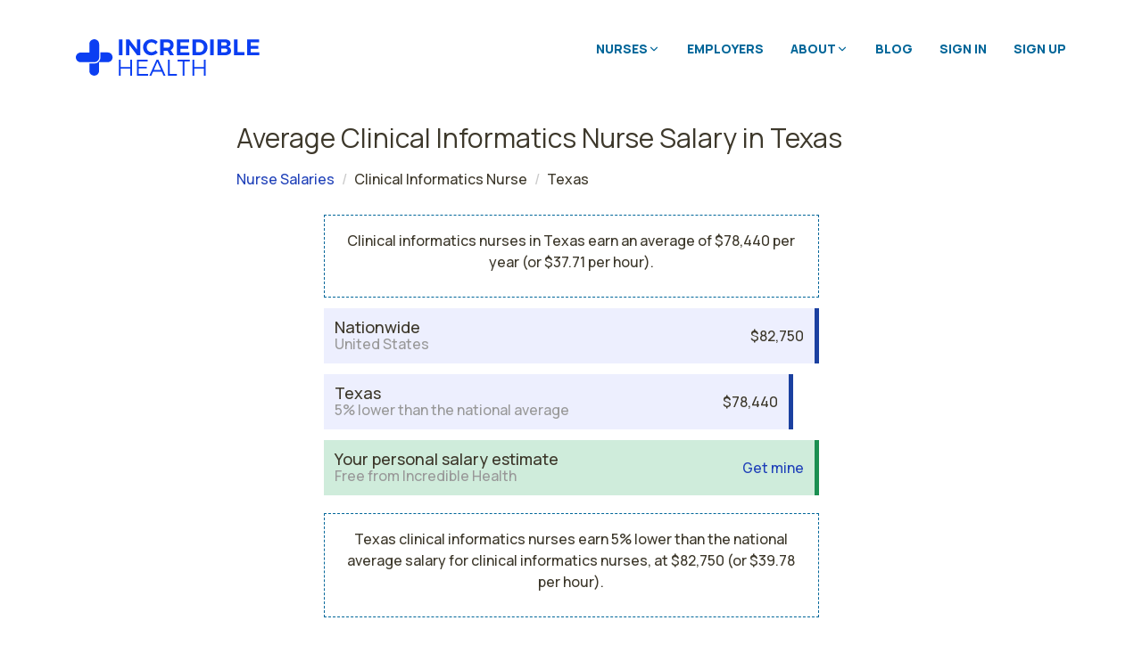

--- FILE ---
content_type: text/html; charset=utf-8
request_url: https://www.incrediblehealth.com/salaries/s/clinical-informatics-nurse/tx
body_size: 18423
content:
<script src="/vite/assets/lucide_icons-Cqv6X1q3.js" crossorigin="anonymous" type="module"></script><link rel="modulepreload" href="/vite/assets/lucide-D433SNSm.js" as="script" crossorigin="anonymous"><link rel="stylesheet" href="/vite/assets/lucide_icons-pAGpPOkn.css" media="screen" />
<!DOCTYPE html>
<html>
<head>
    <!-- Google Tag Manager -->
    <script>(function(w,d,s,l,i){w[l]=w[l]||[];w[l].push({'gtm.start':
    new Date().getTime(),event:'gtm.js'});var f=d.getElementsByTagName(s)[0],
    j=d.createElement(s),dl=l!='dataLayer'?'&l='+l:'';j.async=true;j.src=
    'https://www.googletagmanager.com/gtm.js?id='+i+dl;
    f.parentNode.insertBefore(j,f);})(window,document,'script','dataLayer',
    'GTM-WM9FL7S');</script>
    <!-- End Google Tag Manager -->

<meta content='text/html; charset=UTF-8' http-equiv='Content-Type'>
<title>
Clinical Informatics Nurse Salary in Texas | Incredible Health
</title>
<meta content='Get average clinical informatics nurse salary estimates for Texas. Find out how much you can make in Texas as a Clinical Informatics Nurse.' data-react-helmet='true' name='description'>
<meta name="csrf-param" content="authenticity_token" />
<meta name="csrf-token" content="GeV3WRbR-BF6FNu6v6KP085HgcG2jsDnM_Nrnk9fH0f0FKBgTarbnjqQYZtvdeMIjsVMtsmApW0VgWdSE2_mng" />
<meta charset='utf-8'>
<meta content='IE=edge' http-equiv='X-UA-Compatible'>
<script type="text/javascript">window.NREUM||(NREUM={});NREUM.info={"beacon":"bam.nr-data.net","errorBeacon":"bam.nr-data.net","licenseKey":"5e09ee720c","applicationID":"45743598","transactionName":"IlhXFkAJVVRTQRsNExNEUAxVOUpZWlJGCgMSGEoSVwVQWVpHXQYVPkRNA0YD","queueTime":1,"applicationTime":136,"agent":""}</script>
<script type="text/javascript">(window.NREUM||(NREUM={})).init={ajax:{deny_list:["bam.nr-data.net"]},feature_flags:["soft_nav"]};(window.NREUM||(NREUM={})).loader_config={licenseKey:"5e09ee720c",applicationID:"45743598",browserID:"45743762"};;/*! For license information please see nr-loader-rum-1.308.0.min.js.LICENSE.txt */
(()=>{var e,t,r={163:(e,t,r)=>{"use strict";r.d(t,{j:()=>E});var n=r(384),i=r(1741);var a=r(2555);r(860).K7.genericEvents;const s="experimental.resources",o="register",c=e=>{if(!e||"string"!=typeof e)return!1;try{document.createDocumentFragment().querySelector(e)}catch{return!1}return!0};var d=r(2614),u=r(944),l=r(8122);const f="[data-nr-mask]",g=e=>(0,l.a)(e,(()=>{const e={feature_flags:[],experimental:{allow_registered_children:!1,resources:!1},mask_selector:"*",block_selector:"[data-nr-block]",mask_input_options:{color:!1,date:!1,"datetime-local":!1,email:!1,month:!1,number:!1,range:!1,search:!1,tel:!1,text:!1,time:!1,url:!1,week:!1,textarea:!1,select:!1,password:!0}};return{ajax:{deny_list:void 0,block_internal:!0,enabled:!0,autoStart:!0},api:{get allow_registered_children(){return e.feature_flags.includes(o)||e.experimental.allow_registered_children},set allow_registered_children(t){e.experimental.allow_registered_children=t},duplicate_registered_data:!1},browser_consent_mode:{enabled:!1},distributed_tracing:{enabled:void 0,exclude_newrelic_header:void 0,cors_use_newrelic_header:void 0,cors_use_tracecontext_headers:void 0,allowed_origins:void 0},get feature_flags(){return e.feature_flags},set feature_flags(t){e.feature_flags=t},generic_events:{enabled:!0,autoStart:!0},harvest:{interval:30},jserrors:{enabled:!0,autoStart:!0},logging:{enabled:!0,autoStart:!0},metrics:{enabled:!0,autoStart:!0},obfuscate:void 0,page_action:{enabled:!0},page_view_event:{enabled:!0,autoStart:!0},page_view_timing:{enabled:!0,autoStart:!0},performance:{capture_marks:!1,capture_measures:!1,capture_detail:!0,resources:{get enabled(){return e.feature_flags.includes(s)||e.experimental.resources},set enabled(t){e.experimental.resources=t},asset_types:[],first_party_domains:[],ignore_newrelic:!0}},privacy:{cookies_enabled:!0},proxy:{assets:void 0,beacon:void 0},session:{expiresMs:d.wk,inactiveMs:d.BB},session_replay:{autoStart:!0,enabled:!1,preload:!1,sampling_rate:10,error_sampling_rate:100,collect_fonts:!1,inline_images:!1,fix_stylesheets:!0,mask_all_inputs:!0,get mask_text_selector(){return e.mask_selector},set mask_text_selector(t){c(t)?e.mask_selector="".concat(t,",").concat(f):""===t||null===t?e.mask_selector=f:(0,u.R)(5,t)},get block_class(){return"nr-block"},get ignore_class(){return"nr-ignore"},get mask_text_class(){return"nr-mask"},get block_selector(){return e.block_selector},set block_selector(t){c(t)?e.block_selector+=",".concat(t):""!==t&&(0,u.R)(6,t)},get mask_input_options(){return e.mask_input_options},set mask_input_options(t){t&&"object"==typeof t?e.mask_input_options={...t,password:!0}:(0,u.R)(7,t)}},session_trace:{enabled:!0,autoStart:!0},soft_navigations:{enabled:!0,autoStart:!0},spa:{enabled:!0,autoStart:!0},ssl:void 0,user_actions:{enabled:!0,elementAttributes:["id","className","tagName","type"]}}})());var p=r(6154),m=r(9324);let h=0;const v={buildEnv:m.F3,distMethod:m.Xs,version:m.xv,originTime:p.WN},b={consented:!1},y={appMetadata:{},get consented(){return this.session?.state?.consent||b.consented},set consented(e){b.consented=e},customTransaction:void 0,denyList:void 0,disabled:!1,harvester:void 0,isolatedBacklog:!1,isRecording:!1,loaderType:void 0,maxBytes:3e4,obfuscator:void 0,onerror:void 0,ptid:void 0,releaseIds:{},session:void 0,timeKeeper:void 0,registeredEntities:[],jsAttributesMetadata:{bytes:0},get harvestCount(){return++h}},_=e=>{const t=(0,l.a)(e,y),r=Object.keys(v).reduce((e,t)=>(e[t]={value:v[t],writable:!1,configurable:!0,enumerable:!0},e),{});return Object.defineProperties(t,r)};var w=r(5701);const x=e=>{const t=e.startsWith("http");e+="/",r.p=t?e:"https://"+e};var R=r(7836),k=r(3241);const A={accountID:void 0,trustKey:void 0,agentID:void 0,licenseKey:void 0,applicationID:void 0,xpid:void 0},S=e=>(0,l.a)(e,A),T=new Set;function E(e,t={},r,s){let{init:o,info:c,loader_config:d,runtime:u={},exposed:l=!0}=t;if(!c){const e=(0,n.pV)();o=e.init,c=e.info,d=e.loader_config}e.init=g(o||{}),e.loader_config=S(d||{}),c.jsAttributes??={},p.bv&&(c.jsAttributes.isWorker=!0),e.info=(0,a.D)(c);const f=e.init,m=[c.beacon,c.errorBeacon];T.has(e.agentIdentifier)||(f.proxy.assets&&(x(f.proxy.assets),m.push(f.proxy.assets)),f.proxy.beacon&&m.push(f.proxy.beacon),e.beacons=[...m],function(e){const t=(0,n.pV)();Object.getOwnPropertyNames(i.W.prototype).forEach(r=>{const n=i.W.prototype[r];if("function"!=typeof n||"constructor"===n)return;let a=t[r];e[r]&&!1!==e.exposed&&"micro-agent"!==e.runtime?.loaderType&&(t[r]=(...t)=>{const n=e[r](...t);return a?a(...t):n})})}(e),(0,n.US)("activatedFeatures",w.B)),u.denyList=[...f.ajax.deny_list||[],...f.ajax.block_internal?m:[]],u.ptid=e.agentIdentifier,u.loaderType=r,e.runtime=_(u),T.has(e.agentIdentifier)||(e.ee=R.ee.get(e.agentIdentifier),e.exposed=l,(0,k.W)({agentIdentifier:e.agentIdentifier,drained:!!w.B?.[e.agentIdentifier],type:"lifecycle",name:"initialize",feature:void 0,data:e.config})),T.add(e.agentIdentifier)}},384:(e,t,r)=>{"use strict";r.d(t,{NT:()=>s,US:()=>u,Zm:()=>o,bQ:()=>d,dV:()=>c,pV:()=>l});var n=r(6154),i=r(1863),a=r(1910);const s={beacon:"bam.nr-data.net",errorBeacon:"bam.nr-data.net"};function o(){return n.gm.NREUM||(n.gm.NREUM={}),void 0===n.gm.newrelic&&(n.gm.newrelic=n.gm.NREUM),n.gm.NREUM}function c(){let e=o();return e.o||(e.o={ST:n.gm.setTimeout,SI:n.gm.setImmediate||n.gm.setInterval,CT:n.gm.clearTimeout,XHR:n.gm.XMLHttpRequest,REQ:n.gm.Request,EV:n.gm.Event,PR:n.gm.Promise,MO:n.gm.MutationObserver,FETCH:n.gm.fetch,WS:n.gm.WebSocket},(0,a.i)(...Object.values(e.o))),e}function d(e,t){let r=o();r.initializedAgents??={},t.initializedAt={ms:(0,i.t)(),date:new Date},r.initializedAgents[e]=t}function u(e,t){o()[e]=t}function l(){return function(){let e=o();const t=e.info||{};e.info={beacon:s.beacon,errorBeacon:s.errorBeacon,...t}}(),function(){let e=o();const t=e.init||{};e.init={...t}}(),c(),function(){let e=o();const t=e.loader_config||{};e.loader_config={...t}}(),o()}},782:(e,t,r)=>{"use strict";r.d(t,{T:()=>n});const n=r(860).K7.pageViewTiming},860:(e,t,r)=>{"use strict";r.d(t,{$J:()=>u,K7:()=>c,P3:()=>d,XX:()=>i,Yy:()=>o,df:()=>a,qY:()=>n,v4:()=>s});const n="events",i="jserrors",a="browser/blobs",s="rum",o="browser/logs",c={ajax:"ajax",genericEvents:"generic_events",jserrors:i,logging:"logging",metrics:"metrics",pageAction:"page_action",pageViewEvent:"page_view_event",pageViewTiming:"page_view_timing",sessionReplay:"session_replay",sessionTrace:"session_trace",softNav:"soft_navigations",spa:"spa"},d={[c.pageViewEvent]:1,[c.pageViewTiming]:2,[c.metrics]:3,[c.jserrors]:4,[c.spa]:5,[c.ajax]:6,[c.sessionTrace]:7,[c.softNav]:8,[c.sessionReplay]:9,[c.logging]:10,[c.genericEvents]:11},u={[c.pageViewEvent]:s,[c.pageViewTiming]:n,[c.ajax]:n,[c.spa]:n,[c.softNav]:n,[c.metrics]:i,[c.jserrors]:i,[c.sessionTrace]:a,[c.sessionReplay]:a,[c.logging]:o,[c.genericEvents]:"ins"}},944:(e,t,r)=>{"use strict";r.d(t,{R:()=>i});var n=r(3241);function i(e,t){"function"==typeof console.debug&&(console.debug("New Relic Warning: https://github.com/newrelic/newrelic-browser-agent/blob/main/docs/warning-codes.md#".concat(e),t),(0,n.W)({agentIdentifier:null,drained:null,type:"data",name:"warn",feature:"warn",data:{code:e,secondary:t}}))}},1687:(e,t,r)=>{"use strict";r.d(t,{Ak:()=>d,Ze:()=>f,x3:()=>u});var n=r(3241),i=r(7836),a=r(3606),s=r(860),o=r(2646);const c={};function d(e,t){const r={staged:!1,priority:s.P3[t]||0};l(e),c[e].get(t)||c[e].set(t,r)}function u(e,t){e&&c[e]&&(c[e].get(t)&&c[e].delete(t),p(e,t,!1),c[e].size&&g(e))}function l(e){if(!e)throw new Error("agentIdentifier required");c[e]||(c[e]=new Map)}function f(e="",t="feature",r=!1){if(l(e),!e||!c[e].get(t)||r)return p(e,t);c[e].get(t).staged=!0,g(e)}function g(e){const t=Array.from(c[e]);t.every(([e,t])=>t.staged)&&(t.sort((e,t)=>e[1].priority-t[1].priority),t.forEach(([t])=>{c[e].delete(t),p(e,t)}))}function p(e,t,r=!0){const s=e?i.ee.get(e):i.ee,c=a.i.handlers;if(!s.aborted&&s.backlog&&c){if((0,n.W)({agentIdentifier:e,type:"lifecycle",name:"drain",feature:t}),r){const e=s.backlog[t],r=c[t];if(r){for(let t=0;e&&t<e.length;++t)m(e[t],r);Object.entries(r).forEach(([e,t])=>{Object.values(t||{}).forEach(t=>{t[0]?.on&&t[0]?.context()instanceof o.y&&t[0].on(e,t[1])})})}}s.isolatedBacklog||delete c[t],s.backlog[t]=null,s.emit("drain-"+t,[])}}function m(e,t){var r=e[1];Object.values(t[r]||{}).forEach(t=>{var r=e[0];if(t[0]===r){var n=t[1],i=e[3],a=e[2];n.apply(i,a)}})}},1738:(e,t,r)=>{"use strict";r.d(t,{U:()=>g,Y:()=>f});var n=r(3241),i=r(9908),a=r(1863),s=r(944),o=r(5701),c=r(3969),d=r(8362),u=r(860),l=r(4261);function f(e,t,r,a){const f=a||r;!f||f[e]&&f[e]!==d.d.prototype[e]||(f[e]=function(){(0,i.p)(c.xV,["API/"+e+"/called"],void 0,u.K7.metrics,r.ee),(0,n.W)({agentIdentifier:r.agentIdentifier,drained:!!o.B?.[r.agentIdentifier],type:"data",name:"api",feature:l.Pl+e,data:{}});try{return t.apply(this,arguments)}catch(e){(0,s.R)(23,e)}})}function g(e,t,r,n,s){const o=e.info;null===r?delete o.jsAttributes[t]:o.jsAttributes[t]=r,(s||null===r)&&(0,i.p)(l.Pl+n,[(0,a.t)(),t,r],void 0,"session",e.ee)}},1741:(e,t,r)=>{"use strict";r.d(t,{W:()=>a});var n=r(944),i=r(4261);class a{#e(e,...t){if(this[e]!==a.prototype[e])return this[e](...t);(0,n.R)(35,e)}addPageAction(e,t){return this.#e(i.hG,e,t)}register(e){return this.#e(i.eY,e)}recordCustomEvent(e,t){return this.#e(i.fF,e,t)}setPageViewName(e,t){return this.#e(i.Fw,e,t)}setCustomAttribute(e,t,r){return this.#e(i.cD,e,t,r)}noticeError(e,t){return this.#e(i.o5,e,t)}setUserId(e,t=!1){return this.#e(i.Dl,e,t)}setApplicationVersion(e){return this.#e(i.nb,e)}setErrorHandler(e){return this.#e(i.bt,e)}addRelease(e,t){return this.#e(i.k6,e,t)}log(e,t){return this.#e(i.$9,e,t)}start(){return this.#e(i.d3)}finished(e){return this.#e(i.BL,e)}recordReplay(){return this.#e(i.CH)}pauseReplay(){return this.#e(i.Tb)}addToTrace(e){return this.#e(i.U2,e)}setCurrentRouteName(e){return this.#e(i.PA,e)}interaction(e){return this.#e(i.dT,e)}wrapLogger(e,t,r){return this.#e(i.Wb,e,t,r)}measure(e,t){return this.#e(i.V1,e,t)}consent(e){return this.#e(i.Pv,e)}}},1863:(e,t,r)=>{"use strict";function n(){return Math.floor(performance.now())}r.d(t,{t:()=>n})},1910:(e,t,r)=>{"use strict";r.d(t,{i:()=>a});var n=r(944);const i=new Map;function a(...e){return e.every(e=>{if(i.has(e))return i.get(e);const t="function"==typeof e?e.toString():"",r=t.includes("[native code]"),a=t.includes("nrWrapper");return r||a||(0,n.R)(64,e?.name||t),i.set(e,r),r})}},2555:(e,t,r)=>{"use strict";r.d(t,{D:()=>o,f:()=>s});var n=r(384),i=r(8122);const a={beacon:n.NT.beacon,errorBeacon:n.NT.errorBeacon,licenseKey:void 0,applicationID:void 0,sa:void 0,queueTime:void 0,applicationTime:void 0,ttGuid:void 0,user:void 0,account:void 0,product:void 0,extra:void 0,jsAttributes:{},userAttributes:void 0,atts:void 0,transactionName:void 0,tNamePlain:void 0};function s(e){try{return!!e.licenseKey&&!!e.errorBeacon&&!!e.applicationID}catch(e){return!1}}const o=e=>(0,i.a)(e,a)},2614:(e,t,r)=>{"use strict";r.d(t,{BB:()=>s,H3:()=>n,g:()=>d,iL:()=>c,tS:()=>o,uh:()=>i,wk:()=>a});const n="NRBA",i="SESSION",a=144e5,s=18e5,o={STARTED:"session-started",PAUSE:"session-pause",RESET:"session-reset",RESUME:"session-resume",UPDATE:"session-update"},c={SAME_TAB:"same-tab",CROSS_TAB:"cross-tab"},d={OFF:0,FULL:1,ERROR:2}},2646:(e,t,r)=>{"use strict";r.d(t,{y:()=>n});class n{constructor(e){this.contextId=e}}},2843:(e,t,r)=>{"use strict";r.d(t,{G:()=>a,u:()=>i});var n=r(3878);function i(e,t=!1,r,i){(0,n.DD)("visibilitychange",function(){if(t)return void("hidden"===document.visibilityState&&e());e(document.visibilityState)},r,i)}function a(e,t,r){(0,n.sp)("pagehide",e,t,r)}},3241:(e,t,r)=>{"use strict";r.d(t,{W:()=>a});var n=r(6154);const i="newrelic";function a(e={}){try{n.gm.dispatchEvent(new CustomEvent(i,{detail:e}))}catch(e){}}},3606:(e,t,r)=>{"use strict";r.d(t,{i:()=>a});var n=r(9908);a.on=s;var i=a.handlers={};function a(e,t,r,a){s(a||n.d,i,e,t,r)}function s(e,t,r,i,a){a||(a="feature"),e||(e=n.d);var s=t[a]=t[a]||{};(s[r]=s[r]||[]).push([e,i])}},3878:(e,t,r)=>{"use strict";function n(e,t){return{capture:e,passive:!1,signal:t}}function i(e,t,r=!1,i){window.addEventListener(e,t,n(r,i))}function a(e,t,r=!1,i){document.addEventListener(e,t,n(r,i))}r.d(t,{DD:()=>a,jT:()=>n,sp:()=>i})},3969:(e,t,r)=>{"use strict";r.d(t,{TZ:()=>n,XG:()=>o,rs:()=>i,xV:()=>s,z_:()=>a});const n=r(860).K7.metrics,i="sm",a="cm",s="storeSupportabilityMetrics",o="storeEventMetrics"},4234:(e,t,r)=>{"use strict";r.d(t,{W:()=>a});var n=r(7836),i=r(1687);class a{constructor(e,t){this.agentIdentifier=e,this.ee=n.ee.get(e),this.featureName=t,this.blocked=!1}deregisterDrain(){(0,i.x3)(this.agentIdentifier,this.featureName)}}},4261:(e,t,r)=>{"use strict";r.d(t,{$9:()=>d,BL:()=>o,CH:()=>g,Dl:()=>_,Fw:()=>y,PA:()=>h,Pl:()=>n,Pv:()=>k,Tb:()=>l,U2:()=>a,V1:()=>R,Wb:()=>x,bt:()=>b,cD:()=>v,d3:()=>w,dT:()=>c,eY:()=>p,fF:()=>f,hG:()=>i,k6:()=>s,nb:()=>m,o5:()=>u});const n="api-",i="addPageAction",a="addToTrace",s="addRelease",o="finished",c="interaction",d="log",u="noticeError",l="pauseReplay",f="recordCustomEvent",g="recordReplay",p="register",m="setApplicationVersion",h="setCurrentRouteName",v="setCustomAttribute",b="setErrorHandler",y="setPageViewName",_="setUserId",w="start",x="wrapLogger",R="measure",k="consent"},5289:(e,t,r)=>{"use strict";r.d(t,{GG:()=>s,Qr:()=>c,sB:()=>o});var n=r(3878),i=r(6389);function a(){return"undefined"==typeof document||"complete"===document.readyState}function s(e,t){if(a())return e();const r=(0,i.J)(e),s=setInterval(()=>{a()&&(clearInterval(s),r())},500);(0,n.sp)("load",r,t)}function o(e){if(a())return e();(0,n.DD)("DOMContentLoaded",e)}function c(e){if(a())return e();(0,n.sp)("popstate",e)}},5607:(e,t,r)=>{"use strict";r.d(t,{W:()=>n});const n=(0,r(9566).bz)()},5701:(e,t,r)=>{"use strict";r.d(t,{B:()=>a,t:()=>s});var n=r(3241);const i=new Set,a={};function s(e,t){const r=t.agentIdentifier;a[r]??={},e&&"object"==typeof e&&(i.has(r)||(t.ee.emit("rumresp",[e]),a[r]=e,i.add(r),(0,n.W)({agentIdentifier:r,loaded:!0,drained:!0,type:"lifecycle",name:"load",feature:void 0,data:e})))}},6154:(e,t,r)=>{"use strict";r.d(t,{OF:()=>c,RI:()=>i,WN:()=>u,bv:()=>a,eN:()=>l,gm:()=>s,mw:()=>o,sb:()=>d});var n=r(1863);const i="undefined"!=typeof window&&!!window.document,a="undefined"!=typeof WorkerGlobalScope&&("undefined"!=typeof self&&self instanceof WorkerGlobalScope&&self.navigator instanceof WorkerNavigator||"undefined"!=typeof globalThis&&globalThis instanceof WorkerGlobalScope&&globalThis.navigator instanceof WorkerNavigator),s=i?window:"undefined"!=typeof WorkerGlobalScope&&("undefined"!=typeof self&&self instanceof WorkerGlobalScope&&self||"undefined"!=typeof globalThis&&globalThis instanceof WorkerGlobalScope&&globalThis),o=Boolean("hidden"===s?.document?.visibilityState),c=/iPad|iPhone|iPod/.test(s.navigator?.userAgent),d=c&&"undefined"==typeof SharedWorker,u=((()=>{const e=s.navigator?.userAgent?.match(/Firefox[/\s](\d+\.\d+)/);Array.isArray(e)&&e.length>=2&&e[1]})(),Date.now()-(0,n.t)()),l=()=>"undefined"!=typeof PerformanceNavigationTiming&&s?.performance?.getEntriesByType("navigation")?.[0]?.responseStart},6389:(e,t,r)=>{"use strict";function n(e,t=500,r={}){const n=r?.leading||!1;let i;return(...r)=>{n&&void 0===i&&(e.apply(this,r),i=setTimeout(()=>{i=clearTimeout(i)},t)),n||(clearTimeout(i),i=setTimeout(()=>{e.apply(this,r)},t))}}function i(e){let t=!1;return(...r)=>{t||(t=!0,e.apply(this,r))}}r.d(t,{J:()=>i,s:()=>n})},6630:(e,t,r)=>{"use strict";r.d(t,{T:()=>n});const n=r(860).K7.pageViewEvent},7699:(e,t,r)=>{"use strict";r.d(t,{It:()=>a,KC:()=>o,No:()=>i,qh:()=>s});var n=r(860);const i=16e3,a=1e6,s="SESSION_ERROR",o={[n.K7.logging]:!0,[n.K7.genericEvents]:!1,[n.K7.jserrors]:!1,[n.K7.ajax]:!1}},7836:(e,t,r)=>{"use strict";r.d(t,{P:()=>o,ee:()=>c});var n=r(384),i=r(8990),a=r(2646),s=r(5607);const o="nr@context:".concat(s.W),c=function e(t,r){var n={},s={},u={},l=!1;try{l=16===r.length&&d.initializedAgents?.[r]?.runtime.isolatedBacklog}catch(e){}var f={on:p,addEventListener:p,removeEventListener:function(e,t){var r=n[e];if(!r)return;for(var i=0;i<r.length;i++)r[i]===t&&r.splice(i,1)},emit:function(e,r,n,i,a){!1!==a&&(a=!0);if(c.aborted&&!i)return;t&&a&&t.emit(e,r,n);var o=g(n);m(e).forEach(e=>{e.apply(o,r)});var d=v()[s[e]];d&&d.push([f,e,r,o]);return o},get:h,listeners:m,context:g,buffer:function(e,t){const r=v();if(t=t||"feature",f.aborted)return;Object.entries(e||{}).forEach(([e,n])=>{s[n]=t,t in r||(r[t]=[])})},abort:function(){f._aborted=!0,Object.keys(f.backlog).forEach(e=>{delete f.backlog[e]})},isBuffering:function(e){return!!v()[s[e]]},debugId:r,backlog:l?{}:t&&"object"==typeof t.backlog?t.backlog:{},isolatedBacklog:l};return Object.defineProperty(f,"aborted",{get:()=>{let e=f._aborted||!1;return e||(t&&(e=t.aborted),e)}}),f;function g(e){return e&&e instanceof a.y?e:e?(0,i.I)(e,o,()=>new a.y(o)):new a.y(o)}function p(e,t){n[e]=m(e).concat(t)}function m(e){return n[e]||[]}function h(t){return u[t]=u[t]||e(f,t)}function v(){return f.backlog}}(void 0,"globalEE"),d=(0,n.Zm)();d.ee||(d.ee=c)},8122:(e,t,r)=>{"use strict";r.d(t,{a:()=>i});var n=r(944);function i(e,t){try{if(!e||"object"!=typeof e)return(0,n.R)(3);if(!t||"object"!=typeof t)return(0,n.R)(4);const r=Object.create(Object.getPrototypeOf(t),Object.getOwnPropertyDescriptors(t)),a=0===Object.keys(r).length?e:r;for(let s in a)if(void 0!==e[s])try{if(null===e[s]){r[s]=null;continue}Array.isArray(e[s])&&Array.isArray(t[s])?r[s]=Array.from(new Set([...e[s],...t[s]])):"object"==typeof e[s]&&"object"==typeof t[s]?r[s]=i(e[s],t[s]):r[s]=e[s]}catch(e){r[s]||(0,n.R)(1,e)}return r}catch(e){(0,n.R)(2,e)}}},8362:(e,t,r)=>{"use strict";r.d(t,{d:()=>a});var n=r(9566),i=r(1741);class a extends i.W{agentIdentifier=(0,n.LA)(16)}},8374:(e,t,r)=>{r.nc=(()=>{try{return document?.currentScript?.nonce}catch(e){}return""})()},8990:(e,t,r)=>{"use strict";r.d(t,{I:()=>i});var n=Object.prototype.hasOwnProperty;function i(e,t,r){if(n.call(e,t))return e[t];var i=r();if(Object.defineProperty&&Object.keys)try{return Object.defineProperty(e,t,{value:i,writable:!0,enumerable:!1}),i}catch(e){}return e[t]=i,i}},9324:(e,t,r)=>{"use strict";r.d(t,{F3:()=>i,Xs:()=>a,xv:()=>n});const n="1.308.0",i="PROD",a="CDN"},9566:(e,t,r)=>{"use strict";r.d(t,{LA:()=>o,bz:()=>s});var n=r(6154);const i="xxxxxxxx-xxxx-4xxx-yxxx-xxxxxxxxxxxx";function a(e,t){return e?15&e[t]:16*Math.random()|0}function s(){const e=n.gm?.crypto||n.gm?.msCrypto;let t,r=0;return e&&e.getRandomValues&&(t=e.getRandomValues(new Uint8Array(30))),i.split("").map(e=>"x"===e?a(t,r++).toString(16):"y"===e?(3&a()|8).toString(16):e).join("")}function o(e){const t=n.gm?.crypto||n.gm?.msCrypto;let r,i=0;t&&t.getRandomValues&&(r=t.getRandomValues(new Uint8Array(e)));const s=[];for(var o=0;o<e;o++)s.push(a(r,i++).toString(16));return s.join("")}},9908:(e,t,r)=>{"use strict";r.d(t,{d:()=>n,p:()=>i});var n=r(7836).ee.get("handle");function i(e,t,r,i,a){a?(a.buffer([e],i),a.emit(e,t,r)):(n.buffer([e],i),n.emit(e,t,r))}}},n={};function i(e){var t=n[e];if(void 0!==t)return t.exports;var a=n[e]={exports:{}};return r[e](a,a.exports,i),a.exports}i.m=r,i.d=(e,t)=>{for(var r in t)i.o(t,r)&&!i.o(e,r)&&Object.defineProperty(e,r,{enumerable:!0,get:t[r]})},i.f={},i.e=e=>Promise.all(Object.keys(i.f).reduce((t,r)=>(i.f[r](e,t),t),[])),i.u=e=>"nr-rum-1.308.0.min.js",i.o=(e,t)=>Object.prototype.hasOwnProperty.call(e,t),e={},t="NRBA-1.308.0.PROD:",i.l=(r,n,a,s)=>{if(e[r])e[r].push(n);else{var o,c;if(void 0!==a)for(var d=document.getElementsByTagName("script"),u=0;u<d.length;u++){var l=d[u];if(l.getAttribute("src")==r||l.getAttribute("data-webpack")==t+a){o=l;break}}if(!o){c=!0;var f={296:"sha512-+MIMDsOcckGXa1EdWHqFNv7P+JUkd5kQwCBr3KE6uCvnsBNUrdSt4a/3/L4j4TxtnaMNjHpza2/erNQbpacJQA=="};(o=document.createElement("script")).charset="utf-8",i.nc&&o.setAttribute("nonce",i.nc),o.setAttribute("data-webpack",t+a),o.src=r,0!==o.src.indexOf(window.location.origin+"/")&&(o.crossOrigin="anonymous"),f[s]&&(o.integrity=f[s])}e[r]=[n];var g=(t,n)=>{o.onerror=o.onload=null,clearTimeout(p);var i=e[r];if(delete e[r],o.parentNode&&o.parentNode.removeChild(o),i&&i.forEach(e=>e(n)),t)return t(n)},p=setTimeout(g.bind(null,void 0,{type:"timeout",target:o}),12e4);o.onerror=g.bind(null,o.onerror),o.onload=g.bind(null,o.onload),c&&document.head.appendChild(o)}},i.r=e=>{"undefined"!=typeof Symbol&&Symbol.toStringTag&&Object.defineProperty(e,Symbol.toStringTag,{value:"Module"}),Object.defineProperty(e,"__esModule",{value:!0})},i.p="https://js-agent.newrelic.com/",(()=>{var e={374:0,840:0};i.f.j=(t,r)=>{var n=i.o(e,t)?e[t]:void 0;if(0!==n)if(n)r.push(n[2]);else{var a=new Promise((r,i)=>n=e[t]=[r,i]);r.push(n[2]=a);var s=i.p+i.u(t),o=new Error;i.l(s,r=>{if(i.o(e,t)&&(0!==(n=e[t])&&(e[t]=void 0),n)){var a=r&&("load"===r.type?"missing":r.type),s=r&&r.target&&r.target.src;o.message="Loading chunk "+t+" failed: ("+a+": "+s+")",o.name="ChunkLoadError",o.type=a,o.request=s,n[1](o)}},"chunk-"+t,t)}};var t=(t,r)=>{var n,a,[s,o,c]=r,d=0;if(s.some(t=>0!==e[t])){for(n in o)i.o(o,n)&&(i.m[n]=o[n]);if(c)c(i)}for(t&&t(r);d<s.length;d++)a=s[d],i.o(e,a)&&e[a]&&e[a][0](),e[a]=0},r=self["webpackChunk:NRBA-1.308.0.PROD"]=self["webpackChunk:NRBA-1.308.0.PROD"]||[];r.forEach(t.bind(null,0)),r.push=t.bind(null,r.push.bind(r))})(),(()=>{"use strict";i(8374);var e=i(8362),t=i(860);const r=Object.values(t.K7);var n=i(163);var a=i(9908),s=i(1863),o=i(4261),c=i(1738);var d=i(1687),u=i(4234),l=i(5289),f=i(6154),g=i(944),p=i(384);const m=e=>f.RI&&!0===e?.privacy.cookies_enabled;function h(e){return!!(0,p.dV)().o.MO&&m(e)&&!0===e?.session_trace.enabled}var v=i(6389),b=i(7699);class y extends u.W{constructor(e,t){super(e.agentIdentifier,t),this.agentRef=e,this.abortHandler=void 0,this.featAggregate=void 0,this.loadedSuccessfully=void 0,this.onAggregateImported=new Promise(e=>{this.loadedSuccessfully=e}),this.deferred=Promise.resolve(),!1===e.init[this.featureName].autoStart?this.deferred=new Promise((t,r)=>{this.ee.on("manual-start-all",(0,v.J)(()=>{(0,d.Ak)(e.agentIdentifier,this.featureName),t()}))}):(0,d.Ak)(e.agentIdentifier,t)}importAggregator(e,t,r={}){if(this.featAggregate)return;const n=async()=>{let n;await this.deferred;try{if(m(e.init)){const{setupAgentSession:t}=await i.e(296).then(i.bind(i,3305));n=t(e)}}catch(e){(0,g.R)(20,e),this.ee.emit("internal-error",[e]),(0,a.p)(b.qh,[e],void 0,this.featureName,this.ee)}try{if(!this.#t(this.featureName,n,e.init))return(0,d.Ze)(this.agentIdentifier,this.featureName),void this.loadedSuccessfully(!1);const{Aggregate:i}=await t();this.featAggregate=new i(e,r),e.runtime.harvester.initializedAggregates.push(this.featAggregate),this.loadedSuccessfully(!0)}catch(e){(0,g.R)(34,e),this.abortHandler?.(),(0,d.Ze)(this.agentIdentifier,this.featureName,!0),this.loadedSuccessfully(!1),this.ee&&this.ee.abort()}};f.RI?(0,l.GG)(()=>n(),!0):n()}#t(e,r,n){if(this.blocked)return!1;switch(e){case t.K7.sessionReplay:return h(n)&&!!r;case t.K7.sessionTrace:return!!r;default:return!0}}}var _=i(6630),w=i(2614),x=i(3241);class R extends y{static featureName=_.T;constructor(e){var t;super(e,_.T),this.setupInspectionEvents(e.agentIdentifier),t=e,(0,c.Y)(o.Fw,function(e,r){"string"==typeof e&&("/"!==e.charAt(0)&&(e="/"+e),t.runtime.customTransaction=(r||"http://custom.transaction")+e,(0,a.p)(o.Pl+o.Fw,[(0,s.t)()],void 0,void 0,t.ee))},t),this.importAggregator(e,()=>i.e(296).then(i.bind(i,3943)))}setupInspectionEvents(e){const t=(t,r)=>{t&&(0,x.W)({agentIdentifier:e,timeStamp:t.timeStamp,loaded:"complete"===t.target.readyState,type:"window",name:r,data:t.target.location+""})};(0,l.sB)(e=>{t(e,"DOMContentLoaded")}),(0,l.GG)(e=>{t(e,"load")}),(0,l.Qr)(e=>{t(e,"navigate")}),this.ee.on(w.tS.UPDATE,(t,r)=>{(0,x.W)({agentIdentifier:e,type:"lifecycle",name:"session",data:r})})}}class k extends e.d{constructor(e){var t;(super(),f.gm)?(this.features={},(0,p.bQ)(this.agentIdentifier,this),this.desiredFeatures=new Set(e.features||[]),this.desiredFeatures.add(R),(0,n.j)(this,e,e.loaderType||"agent"),t=this,(0,c.Y)(o.cD,function(e,r,n=!1){if("string"==typeof e){if(["string","number","boolean"].includes(typeof r)||null===r)return(0,c.U)(t,e,r,o.cD,n);(0,g.R)(40,typeof r)}else(0,g.R)(39,typeof e)},t),function(e){(0,c.Y)(o.Dl,function(t,r=!1){if("string"!=typeof t&&null!==t)return void(0,g.R)(41,typeof t);const n=e.info.jsAttributes["enduser.id"];r&&null!=n&&n!==t?(0,a.p)(o.Pl+"setUserIdAndResetSession",[t],void 0,"session",e.ee):(0,c.U)(e,"enduser.id",t,o.Dl,!0)},e)}(this),function(e){(0,c.Y)(o.nb,function(t){if("string"==typeof t||null===t)return(0,c.U)(e,"application.version",t,o.nb,!1);(0,g.R)(42,typeof t)},e)}(this),function(e){(0,c.Y)(o.d3,function(){e.ee.emit("manual-start-all")},e)}(this),function(e){(0,c.Y)(o.Pv,function(t=!0){if("boolean"==typeof t){if((0,a.p)(o.Pl+o.Pv,[t],void 0,"session",e.ee),e.runtime.consented=t,t){const t=e.features.page_view_event;t.onAggregateImported.then(e=>{const r=t.featAggregate;e&&!r.sentRum&&r.sendRum()})}}else(0,g.R)(65,typeof t)},e)}(this),this.run()):(0,g.R)(21)}get config(){return{info:this.info,init:this.init,loader_config:this.loader_config,runtime:this.runtime}}get api(){return this}run(){try{const e=function(e){const t={};return r.forEach(r=>{t[r]=!!e[r]?.enabled}),t}(this.init),n=[...this.desiredFeatures];n.sort((e,r)=>t.P3[e.featureName]-t.P3[r.featureName]),n.forEach(r=>{if(!e[r.featureName]&&r.featureName!==t.K7.pageViewEvent)return;if(r.featureName===t.K7.spa)return void(0,g.R)(67);const n=function(e){switch(e){case t.K7.ajax:return[t.K7.jserrors];case t.K7.sessionTrace:return[t.K7.ajax,t.K7.pageViewEvent];case t.K7.sessionReplay:return[t.K7.sessionTrace];case t.K7.pageViewTiming:return[t.K7.pageViewEvent];default:return[]}}(r.featureName).filter(e=>!(e in this.features));n.length>0&&(0,g.R)(36,{targetFeature:r.featureName,missingDependencies:n}),this.features[r.featureName]=new r(this)})}catch(e){(0,g.R)(22,e);for(const e in this.features)this.features[e].abortHandler?.();const t=(0,p.Zm)();delete t.initializedAgents[this.agentIdentifier]?.features,delete this.sharedAggregator;return t.ee.get(this.agentIdentifier).abort(),!1}}}var A=i(2843),S=i(782);class T extends y{static featureName=S.T;constructor(e){super(e,S.T),f.RI&&((0,A.u)(()=>(0,a.p)("docHidden",[(0,s.t)()],void 0,S.T,this.ee),!0),(0,A.G)(()=>(0,a.p)("winPagehide",[(0,s.t)()],void 0,S.T,this.ee)),this.importAggregator(e,()=>i.e(296).then(i.bind(i,2117))))}}var E=i(3969);class I extends y{static featureName=E.TZ;constructor(e){super(e,E.TZ),f.RI&&document.addEventListener("securitypolicyviolation",e=>{(0,a.p)(E.xV,["Generic/CSPViolation/Detected"],void 0,this.featureName,this.ee)}),this.importAggregator(e,()=>i.e(296).then(i.bind(i,9623)))}}new k({features:[R,T,I],loaderType:"lite"})})()})();</script>
<meta content='width=device-width, initial-scale=1' name='viewport'>
<meta content='app-id=1490350454, affiliate-data=pt=120719949&amp;ct=smartbanner' name='apple-itunes-app'>
<link href="https://www.incrediblehealth.com/salaries/s/clinical-informatics-nurse/tx" rel="canonical" />

<link rel="apple-touch-icon-precomposed" type="image/png" href="/assets/favicon/apple-touch-icon-precomposed-fff5206453e4da06b17d1eff1aa67a7ed99ca5373fecd5be621e60040162844d.png" />
<link rel="apple-touch-icon" type="image/png" href="/assets/favicon/apple-touch-icon-fff5206453e4da06b17d1eff1aa67a7ed99ca5373fecd5be621e60040162844d.png" />
<link rel="icon" type="image/x-icon" href="/assets/favicon/favicon-3750e4083167dfca17a43564c5f46bd2987651efa7a608d38fb0a14133affce0.ico" />
<link rel="manifest" type="image/x-icon" href="/assets/favicon/manifest-32ceeb30124c39c23579a2d297bac7b39ea878151606047cee14ecf44270ebda.json" />
<link rel="mask-icon" type="image/x-icon" href="/assets/favicon/icon-ae926ae75c942a8609d49d0078a412bdcd2447e12a297a0b6d06343c7351ef3d.svg" color="#3f64e9" />
<meta content='/assets/favicon/browserconfig-8697309b86e18d8c9112ee03f7d07367e0b76c5df795b0168b56cb6e3e144835.xml' name='msapplication-config'>
<meta content='#ffffff' name='theme-color'>

<script>
  window.IH = window.IH || {};
  window.IH.googleAnalyticsKey = 'UA-100450241-1';
</script>
<script>
  window.IH = window.IH || {};
  window.IH.googleMapsKey = 'AIzaSyC12e-7HqFBHLNnDfl190PL_ahoc4-vmos';
</script>
<script>
  window.IH = window.IH || {};
  window.IH.linkedInConversionId = '742746';
</script>
<script>
  window.dataLayer = window.dataLayer || [];
  window.IH = window.IH || {};
  window.IH.googleOptimizeEnabled = true;
</script>
<script>
  window.IH = window.IH || {};
  window.IH.adquickEnabled = true;
</script>
<script>
  window.IH = window.IH || {};
  window.IH.userUuid = "b2f57b7e-89c2-5219-8797-aeddc3f5cd42";
  window.IH.baseAppURL = "https://app.incrediblehealth.com";
  window.IH.abSplits = {
    onboarding: {"xena":0,"yuki":0,"zebra":0,"autechre":100},
    onboardingEmail: {"amelia":100,"ludwig":0,"micolash":0},
    onboardingLite: {"gamora":100},
    onboardingLiteAdvice: null,
    onboardingLiteEducation: null,
    onboardingLiteSalary: null,
    onboardingResumeParseUploadCopy: {"unenrolled":0,"control":100,"a":0},
    techOnboarding: {"c":0,"d":100},
  }
</script>

<link rel="stylesheet" href="https://fonts.googleapis.com/css2?family=Manrope:wght@200..800" media="all" />
<link rel="stylesheet" href="https://fonts.googleapis.com/css2?family=Open+Sans:wght@300..800" media="all" />
</head>
<body class='nursing-content-page'>
  <!-- Google Tag Manager (noscript) -->
  <noscript><iframe src="https://www.googletagmanager.com/ns.html?id=GTM-WM9FL7S"
  height="0" width="0" style="display:none;visibility:hidden"></iframe></noscript>
  <!-- End Google Tag Manager (noscript) -->

<div class='container container-fluid'>
<nav class='navbar navbar-default'>
<div class='navbar-header'>
<button class='navbar-toggle collapsed' data-aria-expanded='false' data-target='#main-nav' data-toggle='collapse' type='button'>
<span class='icon-bar'></span>
<span class='icon-bar'></span>
<span class='icon-bar'></span>
</button>
<a class='navbar-brand' href='https://www.incrediblehealth.com'>
<img height="41" width="207" alt="Incredible Health Logo" src="/assets/brandlogo-f1ee900f114a03074e0eaf7722160df5d4640aa89ad47ce6d3aa9adf4109a3e9.svg" />
</a>
</div>
<div class='collapse navbar-collapse' id='main-nav'>
<ul class='nav navbar-nav navbar-right'>
<li class='dropdown'>
<a aria-expanded='false' aria-haspopup='true' class='dropdown-toggle' data-toggle='dropdown' href='https://www.incrediblehealth.com/talent/' role='button'>
Nurses
<span data-lucide='chevron-down'></span>
</a>
<ul class='dropdown-menu'>
<li>
<a class='cta-link' href='https://app.incrediblehealth.com/users/sign_up/talent?utm_content=salary-page&amp;utm_campaign=headernav' rel='nofollow'>Get Hired</a>
</li>
<li>
<a href='https://www.incrediblehealth.com/about/locations/'>Hiring Locations</a>
</li>
<li>
<a href='https://www.incrediblehealth.com/jobs'>Browse Jobs</a>
</li>
<li>
<a href='https://www.incrediblehealth.com/ceu/'>Nursing CEUs</a>
</li>
<li>
<a href='https://www.incrediblehealth.com/nurse-salary-estimator/'>Nursing Salaries</a>
</li>
<li>
<a href='https://www.incrediblehealth.com/career-resources/'>Career Resources</a>
</li>
<li>
<a href='https://www.incrediblehealth.com/wellness/'>Wellness Resources</a>
</li>
<li>
<a href='https://www.incrediblehealth.com/nurse-types/'>Types of Nurses</a>
</li>
<li>
<a href='https://www.incrediblehealth.com/nursing-compact-states/'>Compact States Guide</a>
</li>
</ul>
</li>
<li>
<a href="https://www.incrediblehealth.com/employers/">Employers</a>
</li>
<li class='dropdown'>
<a aria-expanded='false' aria-haspopup='true' class='dropdown-toggle' data-toggle='dropdown' href='https://www.incrediblehealth.com/about/' role='button'>
About
<span data-lucide='chevron-down'></span>
</a>
<ul class='dropdown-menu'>
<li>
<a href='https://www.incrediblehealth.com/press/'>Press</a>
</li>
<li>
<a href='https://www.incrediblehealth.com/careers/'>Careers</a>
</li>
</ul>
</li>
<li>
<a href="https://www.incrediblehealth.com/blog/">Blog</a>
</li>
<li>
<a href="https://app.incrediblehealth.com/users/sign_in">Sign In</a>
</li>
<li>
<a href="https://www.incrediblehealth.com/options/">Sign Up</a>
</li>
</ul>
</div>
</nav>
</div>
<div class='main-page'>
<div class='container container-fluid'>
<div class='row'>
<div class='col-sm-8 col-sm-offset-2 top-buffer-visible-xs'>
</div>
</div>
</div>



  <script
    async
    src="https://www.googleoptimize.com/optimize.js?id=GTM-WFP7DGR"
  ></script>
  <script>
    window.dataLayer = window.dataLayer || [];
    window.IH = window.IH || {};
    window.IH.googleOptimizeEnabled = true;
  </script>

<script type='application/ld+json'>
{"@context":"http://schema.org","@type":"Occupation","name":"Clinical Informatics Nurse","mainEntityOfPage":{"@type":"WebPage","lastReviewed":"2022-12-01T00:00:00+00:00"},"description":"An informatics nurse is a registered nurse (RN) who uses their clinical knowledge to help support the use of technology in patient care. They work with electronic health records (EHRs), computerized physician order entry systems, and other health information technology (IT). ","estimatedSalary":[{"@type":"MonetaryAmountDistribution","name":"base","currency":"USD","duration":"P1Y","percentile10":59266.55214723926,"percentile25":62052.4171779141,"median":76655.9018404908,"percentile75":92518.47852760735,"percentile90":98219.09202453987}],"occupationLocation":[{"@type":"State","name":"Texas, US"}]}
</script>

<div class='container nursing-salaries'>
<div class='row'>
<div class='col-xs-12 col-md-8 col-md-offset-2'>
<div class='nursing-salaries-header'>
<h1 class='nursing-salaries-page-heading'>Average Clinical Informatics Nurse Salary in Texas</h1>
<ol class='breadcrumb nursing-salaries-header__breadcrumbs'>
<li><a href="https://www.incrediblehealth.com/nurse-salary-estimator/">Nurse Salaries</a></li>
<li>Clinical Informatics Nurse</li>
<li>Texas</li>
</ol>
</div>
</div>
</div>
<div class='row'>
<div class='col-xs-12 col-sm-8 col-sm-offset-2 col-md-6 col-md-offset-3'>
<div class='nursing-salaries-callout'>
<p>Clinical informatics nurses in Texas earn an average of $78,440 per year (or $37.71 per hour).</p>
</div>
<div class='horizontal-bar-chart'>
<div class='horizontal-bar-chart__bar' style='width: 100%;'>
<div class='horizontal-bar-chart__bar-info'>
<div class='horizontal-bar-chart__bar-title'>
Nationwide
</div>
<div class='horizontal-bar-chart__bar-subtitle'>
United States
</div>
</div>
<div class='horizontal-bar-chart__bar-value'>
$82,750
</div>
</div>
<div class='horizontal-bar-chart__bar' style='width: 94.79207458343372%;'>
<div class='horizontal-bar-chart__bar-info'>
<div class='horizontal-bar-chart__bar-title'>
Texas
</div>
<div class='horizontal-bar-chart__bar-subtitle'>
5% lower than the national average
</div>
</div>
<div class='horizontal-bar-chart__bar-value'>
$78,440
</div>
</div>
<div class='horizontal-bar-chart__bar cta'>
<div class='horizontal-bar-chart__bar-info'>
<div class='horizontal-bar-chart__bar-title'>
Your personal salary estimate
</div>
<div class='horizontal-bar-chart__bar-subtitle'>
Free from Incredible Health
</div>
</div>
<div class='horizontal-bar-chart__bar-value'>
<a rel="nofollow" class="cta-link" id="cta-link" href="https://app.incrediblehealth.com/users/sign_up/salary?utm_campaign=salary-chart&amp;utm_content=salary-page">Get mine
</a></div>
</div>
</div>
<div class='nursing-salaries-callout'>
<p>Texas clinical informatics nurses earn 5% lower than the national average salary for clinical informatics nurses, at $82,750 (or $39.78 per hour).</p>
</div>
<div class='nursing-salaries-cta nursing-salaries-cta--hiring'>
<h3 class='nursing-salaries-cta__heading'>
Nurses needed nationwide
</h3>
<div class='nursing-salaries-cta__text'>
Get interview requests, 1-on-1 career support, and more with Incredible Health.
</div>
<div class='nursing-salaries-cta__button'>
<a rel="nofollow" class="cta-link" id="cta-link" href="https://app.incrediblehealth.com/users/sign_up/talent?utm_campaign=display-cta&amp;utm_content=salary-page"><button class='i-button is-square-corners btn btn-md btn-success' type='button'>
JOIN FREE
</button>
</a></div>
<div class='nursing-salaries-cta__secondary-link'>
<a href="https://www.incrediblehealth.com/talent?utm_campaign=salary-pages">Learn how it works</a>
</div>
</div>
<div class='nursing-salaries-city'>
<h2 class='nursing-salaries-heading'>
Clinical informatics nurse salary range in Texas
</h2>
<div class='box-plot'>
<div class='box-plot-bar'>
<div class='box-plot-bar__section box-plot-bar__section--very-low'></div>
<div class='box-plot-bar__section box-plot-bar__section--low'></div>
<div class='box-plot-bar__section box-plot-bar__section--middle'></div>
<div class='box-plot-bar__section box-plot-bar__section--high'></div>
<div class='box-plot-bar__section box-plot-bar__section--very-high'></div>
<div class='box-plot-bar__section box-plot-bar__section--median-marker'></div>
</div>
<div class='box-plot-legend'>
<div class='box-plot-legend__value box-plot-legend__value--very-low'></div>
<div class='box-plot-legend__value box-plot-legend__value--low'>
<div class='box-plot-legend__title'>10%</div>
<div class='box-plot-legend__subtitle'>$59,266</div>
</div>
<div class='box-plot-legend__value box-plot-legend__value--middle'>
<div class='box-plot-legend__title'>MEDIAN</div>
<div class='box-plot-legend__subtitle'>$76,655</div>
</div>
<div class='box-plot-legend__value box-plot-legend__value--high'>
<div class='box-plot-legend__title'>90%</div>
<div class='box-plot-legend__subtitle'>$98,219</div>
</div>
<div class='box-plot-legend__value box-plot-legend__value--very-high'></div>
</div>
</div>
<table class='table table-hover nursing-salaries-table'>
<thead>
<tr>
<th></th>
<th>Annual Salary</th>
<th>Hourly Wage</th>
</tr>
</thead>
<tbody>
<tr>
<td class='nursing-salaries-table__heading'>90th Percentile</td>
<td>$98,219</td>
<td>$47</td>
<tr></tr>
<td class='nursing-salaries-table__heading'>75th Percentile</td>
<td>$92,518</td>
<td>$44</td>
<tr></tr>
<td class='nursing-salaries-table__heading'>Median</td>
<td>$76,655</td>
<td>$36</td>
<tr></tr>
<td class='nursing-salaries-table__heading'>25th Percentile</td>
<td>$62,052</td>
<td>$29</td>
</tr>
</tbody>
</table>
<p>80% of Texas clinical informatics nurses earn between $59,266 and $98,219.</p>
</div>

<div class='nursing-salaries-cost'>
<h2 class='nursing-salaries-heading'>Cost-of-living adjusted clinical informatics nurse salary in Texas</h2>
<div class='horizontal-bar-chart'>
<div class='horizontal-bar-chart__bar' style='width: 100%;'>
<div class='horizontal-bar-chart__bar-info'>
<div class='horizontal-bar-chart__bar-title'>
Cost-Of-Living Adjusted
</div>
<div class='horizontal-bar-chart__bar-subtitle'>
Texas
</div>
</div>
<div class='horizontal-bar-chart__bar-value'>
$78,834
</div>
</div>
<div class='horizontal-bar-chart__bar' style='width: 99.50000000000003%;'>
<div class='horizontal-bar-chart__bar-info'>
<div class='horizontal-bar-chart__bar-title'>
Overall Average
</div>
<div class='horizontal-bar-chart__bar-subtitle'>
Texas
</div>
</div>
<div class='horizontal-bar-chart__bar-value'>
$78,440
</div>
</div>
</div>
<p>Adjusted for cost-of-living, Texas clinical informatics nurses earn about $78,834 per year.  Cost-of-living in Texas is 0% lower than the national average, meaning they face lower prices for food, housing, and transportation compared to other states.</p>
</div>
<div class='nursing-salaries-highest-paying'>
<h2 class='nursing-salaries-heading'>Highest paying cities in Texas for clinical informatics nurses</h2>
<table class='table table-striped nursing-salaries-info-table'>
<tbody>
<tr>
<td>
<a href="/salaries/s/clinical-informatics-nurse/tx/sugar-land">Sugar Land, TX</a>
</td>
<td class='text-right'>
<strong>$83,169</strong>
per year
</td>
</tr>
<tr>
<td>
<a href="/salaries/s/clinical-informatics-nurse/tx/fort-worth-arlington">Fort Worth-Arlington, TX</a>
</td>
<td class='text-right'>
<strong>$81,553</strong>
per year
</td>
</tr>
<tr>
<td>
<a href="/salaries/s/clinical-informatics-nurse/tx/round-rock">Round Rock, TX</a>
</td>
<td class='text-right'>
<strong>$80,730</strong>
per year
</td>
</tr>
<tr>
<td>
<a href="/salaries/s/clinical-informatics-nurse/tx/new-braunfels">New Braunfels, TX</a>
</td>
<td class='text-right'>
<strong>$78,192</strong>
per year
</td>
</tr>
<tr>
<td>
<a href="/salaries/s/clinical-informatics-nurse/tx/el-paso">El Paso, TX</a>
</td>
<td class='text-right'>
<strong>$68,645</strong>
per year
</td>
</tr>
</tbody>
</table>
<p>Texas nursing salaries vary from region to region across the state. The area where clinical informatics nurses are paid the highest is Sugar Land, where the average clinical informatics nurses salary is $83,169 and 54,540 registered nurses are currently employed. The Fort Worth-Arlington area comes in second, with a  $81,553 average clinical informatics nurse salary and 62,840 registered nurses employed.</p>
</div>
<div class='nursing-salaries-other-states'>
<h2 class='nursing-salaries-heading'>Clinical informatics nurses salaries in other states</h2>
<table class='table table-striped nursing-salaries-info-table'>
<tbody>
<tr>
<td>
<a href="/salaries/s/clinical-informatics-nurse/ca">California</a>
</td>
<td class='text-right'>
<strong>$125,506</strong>
per year
</td>
</tr>
<tr>
<td>
<a href="/salaries/s/clinical-informatics-nurse/ma">Massachusetts</a>
</td>
<td class='text-right'>
<strong>$85,893</strong>
per year
</td>
</tr>
<tr>
<td>
<a href="/salaries/s/clinical-informatics-nurse/wa">Washington</a>
</td>
<td class='text-right'>
<strong>$100,239</strong>
per year
</td>
</tr>
<tr>
<td>
<a href="/salaries/s/clinical-informatics-nurse/ny">New York</a>
</td>
<td class='text-right'>
<strong>$105,908</strong>
per year
</td>
</tr>
<tr>
<td>
<a href="/salaries/s/clinical-informatics-nurse/mn">Minnesota</a>
</td>
<td class='text-right'>
<strong>$97,720</strong>
per year
</td>
</tr>
<tr>
<td>
<a href="/salaries/s/clinical-informatics-nurse/md">Maryland</a>
</td>
<td class='text-right'>
<strong>$99,891</strong>
per year
</td>
</tr>
<tr>
<td>
<a href="/salaries/s/clinical-informatics-nurse/co">Colorado</a>
</td>
<td class='text-right'>
<strong>$114,143</strong>
per year
</td>
</tr>
<tr>
<td>
<a href="/salaries/s/clinical-informatics-nurse/il">Illinois</a>
</td>
<td class='text-right'>
<strong>$94,764</strong>
per year
</td>
</tr>
<tr>
<td>
<a href="/salaries/s/clinical-informatics-nurse/va">Virginia</a>
</td>
<td class='text-right'>
<strong>$83,312</strong>
per year
</td>
</tr>
<tr>
<td>
<a href="/salaries/s/clinical-informatics-nurse/pa">Pennsylvania</a>
</td>
<td class='text-right'>
<strong>$79,392</strong>
per year
</td>
</tr>
</tbody>
</table>
</div>
<div class='nursing-salaries-other-states'>
<h2 class='nursing-salaries-heading'>How much do other nurses get paid in Texas?</h2>
<table class='table table-striped nursing-salaries-info-table'>
<tbody>
<tr>
<td>
<a href="/salaries/s/cath-lab-nurse/tx">Cath Lab Nurse</a>
</td>
<td class='text-right'>
<strong>$85,430</strong>
per year
</td>
</tr>
<tr>
<td>
<a href="/salaries/s/quality-assurance-nurse/tx">Quality Assurance Nurse</a>
</td>
<td class='text-right'>
<strong>$85,430</strong>
per year
</td>
</tr>
<tr>
<td>
<a href="/salaries/s/aesthetic-nurse/tx">Aesthetic Nurse</a>
</td>
<td class='text-right'>
<strong>$85,430</strong>
per year
</td>
</tr>
<tr>
<td>
<a href="/salaries/s/bariatric-nurse/tx">Bariatric Nurse</a>
</td>
<td class='text-right'>
<strong>$84,750</strong>
per year
</td>
</tr>
<tr>
<td>
<a href="/salaries/s/vascular-nurse/tx">Vascular Nurse</a>
</td>
<td class='text-right'>
<strong>$84,226</strong>
per year
</td>
</tr>
<tr>
<td>
<a href="/salaries/s/nurse-manager/tx">Nurse Manager</a>
</td>
<td class='text-right'>
<strong>$84,168</strong>
per year
</td>
</tr>
<tr>
<td>
<a href="/salaries/s/float-pool-nurse/tx">Float Pool Nurse</a>
</td>
<td class='text-right'>
<strong>$84,012</strong>
per year
</td>
</tr>
<tr>
<td>
<a href="/salaries/s/or-nurse/tx">OR Nurse</a>
</td>
<td class='text-right'>
<strong>$83,488</strong>
per year
</td>
</tr>
<tr>
<td>
<a href="/salaries/s/pacu-nurse/tx">PACU Nurse</a>
</td>
<td class='text-right'>
<strong>$83,488</strong>
per year
</td>
</tr>
<tr>
<td>
<a href="/salaries/s/transplant-nurse/tx">Transplant Nurse</a>
</td>
<td class='text-right'>
<strong>$83,488</strong>
per year
</td>
</tr>
</tbody>
</table>
<p>At a $78,440 average annual salary, clinical informatics nurses in Texas tend to earn less than cath lab nurses ($85,430), quality assurance nurses ($85,430), aesthetic nurses ($85,430), bariatric nurses ($84,750), vascular nurses ($84,226), nurse managers ($84,168), float pool nurses ($84,012), OR nurses ($83,488), PACU nurses ($83,488), and transplant nurses ($83,488).</p>
</div>
<div class='nursing-salaries-more-info'>
<h2 class='nursing-salaries-heading'>More about clinical informatics nurses</h2>
<p class='nursing-salaries-more-info__text'>An informatics nurse is a registered nurse (RN) who uses their clinical knowledge to help support the use of technology in patient care. They work with electronic health records (EHRs), computerized physician order entry systems, and other health information technology (IT). </p>
</div>
<div class='nursing-salaries-cta nursing-salaries-cta--salary-estimator'>
<h3 class='nursing-salaries-cta__heading'>
Free nursing salary estimate
</h3>
<div class='nursing-salaries-cta__text'>
Get a personalized salary estimate for your location and nursing credentials.
</div>
<div class='nursing-salaries-cta__button'>
<a rel="nofollow" class="cta-link" id="cta-link" href="https://app.incrediblehealth.com/users/sign_up/salary?utm_campaign=display-cta&amp;utm_content=salary-page"><button class='i-button is-square-corners btn btn-md btn-success' type='button'>
SEE MY MARKET VALUE
</button>
</a></div>
</div>
<div class='nursing-salaries-data-sources'>
<p class='nursing-salaries-data-sources__footnote'>
Data sources:
<a href="https://www.bls.gov/oes/current/oes291141.htm">rn salary data,</a>
<a href="https://www.bea.gov/news/2020/real-personal-income-state-and-metropolitan-area-2019">cost of living data,</a>
proprietary data from Incredible Health
</p>
</div>
</div>
</div>
</div>

</div>
<div class='footer-wrap'>
<div class='footer-container'>
<div class='footer'>
<div class='row'>
<div class='col col-logo'>
<a class='logo' href='https://www.incrediblehealth.com'>
<img alt="Incredible Health logo" width="250" height="54" src="/assets/brandlogo-white-4bbdd231a96af6f938d3978b79a41740ff8f84bff6567751ff951f8c8b40f3ea.png" />
</a>
</div>
</div>
<div class='row bottom-buffer'>
<div class='col-xs-12 col-sm-4'>
<div class='row'>
<div class='col-xs-12 footer-section col-contact-info'>
<div class='contact-line'>
<a href="/cdn-cgi/l/email-protection#4a222f2626250a232429382f2e2328262f222f2b263e2264292527"><span class="__cf_email__" data-cfemail="c8a0ada4a4a788a1a6abbaadaca1aaa4ada0ada9a4bca0e6aba7a5">[email&#160;protected]</span></a>
</div>
<div class='contact-line'>
+1 888 410 1479
</div>
<div class='contact-line'>
466 8th Street, San Francisco
</div>
<div class='contact-line'>
California 94103
</div>
<div class='native-app-links'>
<a href='https://apps.apple.com/us/app/incredible-health-nurse-jobs/id1490350454' rel='noopener' target='_blank'>
<img alt='Download on the App Store' height='40' src='/vite/assets/dl-app-store-Bw36Ky4f.svg' width='135'>
</a>
<a href='https://play.google.com/store/apps/details?id=com.incredibleHealth.incredibleNative&amp;hl=en' rel='noopener' target='_blank'>
<img alt='Get it on Google Play' height='40' src='/vite/assets/dl-google-play-CWGxUdJ5.svg' width='135'>
</a>
</div>
</div>
</div>
</div>
<div class='col-xs-12 col-sm-8'>
<div class='row'>
<div class='col-xs-12 col-sm-4 footer-section col-talent'>
<h2>
Nurses
</h2>
<ul>
<li>
<a href='https://www.incrediblehealth.com/talent/'>How It Works</a>
</li>
<li>
<a class='cta-link' href='https://app.incrediblehealth.com/users/sign_up/talent?utm_content=salary-page&amp;utm_campaign=footernav' rel='nofollow'>Sign Up</a>
</li>
<li>
<a href='https://www.incrediblehealth.com/jobs'>Nursing Jobs</a>
</li>
<li>
<a href='https://www.incrediblehealth.com/ceu/'>Nursing CEUs</a>
</li>
<li>
<a href='https://www.incrediblehealth.com/nurse-salary-estimator/'>Salaries</a>
</li>
<li>
<a href='https://www.incrediblehealth.com/career-resources/'>Career Resources</a>
</li>
<li>
<a href='https://www.incrediblehealth.com/wellness/'>Wellness Resources</a>
</li>
<li>
<a href='https://www.incrediblehealth.com/nurse-discounts/'>Nurse Discounts</a>
</li>
<li>
<a href='https://www.incrediblehealth.com/nurse-types/'>Types of Nurses</a>
</li>
</ul>
</div>
<div class='col-xs-12 col-sm-4 footer-section col-employer'>
<h2>
Employers
</h2>
<ul>
<li>
<a href='https://www.incrediblehealth.com/employers/'>How It Works</a>
</li>
<li>
<a href='https://www.incrediblehealth.com/free-consultation/'>Sign up</a>
</li>
<li>
<a href='https://www.incrediblehealth.com/pricing/'>Pricing</a>
</li>
<li>
<a href='https://www.incrediblehealth.com/reviews-of-incredible-health/'>Reviews</a>
</li>
<li>
<a href='https://www.incrediblehealth.com/nurse-staffing/'>Nurse Staffing</a>
</li>
<li>
<a href='https://www.incrediblehealth.com/covid19/'>COVID-19</a>
</li>
</ul>
</div>
<div class='col-xs-12 col-sm-4 footer-section col-company'>
<h2>
Company
</h2>
<ul>
<li>
<a href='https://www.incrediblehealth.com/about/'>About</a>
</li>
<li>
<a href='https://www.incrediblehealth.com/careers/'>Careers</a>
</li>
<li>
<a href='https://www.incrediblehealth.com/contact/'>Contact & Support</a>
</li>
<li>
<a href='https://www.incrediblehealth.com/about/locations/'>Locations</a>
</li>
<li>
<a href='https://www.incrediblehealth.com/press/'>Press</a>
</li>
<li>
<a href='https://www.incrediblehealth.com/blog/'>Blog</a>
</li>
</ul>
</div>
</div>
</div>
</div>
<div class='row'>
<div class='col-xs-12 social-media'>
<ul class='aligncenter'>
<li>
<a href="/cdn-cgi/l/email-protection#92faf7fefefdd2fbfcf1e0f7f6fbf0fef7faf7f3fee6fabcf1fdff">
<i data-lucide='mail'></i>
</a>
</li>
<li>
<a href='https://www.facebook.com/incrediblehealthjobs/' rel='noopener noreferrer' target='_blank'>
<i data-lucide='facebook'></i>
</a>
</li>
<li>
<a href='https://www.instagram.com/incrediblehealth/' rel='noopener noreferrer' target='_blank'>
<i data-lucide='instagram'></i>
</a>
</li>
<li>
<a href='https://www.linkedin.com/company/incrediblehealth/' rel='noopener noreferrer' target='_blank'>
<i data-lucide='linkedin'></i>
</a>
</li>
<li>
<a href='https://twitter.com/JoinIncredible' rel='noopener noreferrer' target='_blank'>
<i data-lucide='twitter'></i>
</a>
</li>
</ul>
</div>
</div>
</div>
</div>
<div class='legal-container'>
<div class='row'>
<div class='col-xs-12 conditions'>
<span>
<a href='https://www.incrediblehealth.com/terms/'>Terms</a>
</span>
<span>
<a href='https://www.incrediblehealth.com/privacy/'>Privacy</a>
</span>
</div>
</div>
<div class='row'>
<div class='col-xs-12 copyright'>
Copyright © 2026 · Incredible Health
</div>
</div>
</div>
</div>


<script data-cfasync="false" src="/cdn-cgi/scripts/5c5dd728/cloudflare-static/email-decode.min.js"></script><script src="/vite/assets/nursing_content-CPUQKrsl.js" crossorigin="anonymous" type="module"></script><link rel="modulepreload" href="/vite/assets/jquery-46Y9c8Ts.js" as="script" crossorigin="anonymous">
<link rel="modulepreload" href="/vite/assets/bootstrap-Dj8OMUcD.js" as="script" crossorigin="anonymous">
<link rel="modulepreload" href="/vite/assets/_commonjsHelpers-BosuxZz1.js" as="script" crossorigin="anonymous"><link rel="stylesheet" href="/vite/assets/nursing_content-D2oa1fWU.css" media="screen" />
<script>
  window.MIXPANEL_CUSTOM_LIB_URL = 'https://a1.incrediblehealth.com/lib.min.js';
</script>
<script>
  (function(e,a){if(!a.__SV){var b=window;try{
  var c,l,i,j=b.location,g=j.hash;c=function(a,b){return(l=a.match(
  RegExp(b+"=([^&]*)")))?l[1]:null};g&&c(g,"state")&&(i=JSON.parse(
  decodeURIComponent(c(g,"state"))),"mpeditor"===i.action&&(
  b.sessionStorage.setItem("_mpcehash",g),history.replaceState(
  i.desiredHash||"",e.title,j.pathname+j.search)))}catch(m){
  }var k,h;window.mixpanel=a;a._i=[];a.init=function(b,c,f){
  function e(b,a){var c=a.split(".");2==c.length&&(b=b[c[0]],a=c[1]);
  b[a]=function(){b.push([a].concat(Array.prototype.slice.call(arguments,
  0)))}}var d=a;"undefined"!==typeof f?d=a[f]=[]:f="mixpanel";d.people=
  d.people||[];d.toString=function(b){var a="mixpanel";"mixpanel"!==f&&(
  a+="."+f);b||(a+=" (stub)");return a};d.people.toString=function(){
  return d.toString(1)+".people (stub)"};k=("disable time_event track "+
  "track_pageview track_links track_forms register register_once alias "+
  "unregister identify name_tag set_config reset people.set "+
  "people.set_once people.increment people.append people.union "+
  "people.track_charge people.clear_charges people.delete_user").split(
  " ");for(h=0;h<k.length;h++)e(d,k[h]);a._i.push([b,c,f])};a.__SV=1.2;
  b=e.createElement("script");b.type="text/javascript";b.async=!0;b.src=
  "undefined"!==typeof MIXPANEL_CUSTOM_LIB_URL?MIXPANEL_CUSTOM_LIB_URL:
  "file:"===e.location.protocol&&
  "//cdn.mxpnl.com/libs/mixpanel-2-latest.min.js".match(/^\/\//)?
  "https://cdn.mxpnl.com/libs/mixpanel-2-latest.min.js":
  "//cdn.mxpnl.com/libs/mixpanel-2-latest.min.js";c=e.
  getElementsByTagName("script")[0];c.parentNode.insertBefore(b,c)}})(
  document,window.mixpanel||[]);
</script>
<script>
  mixpanel.init(
    '4c81a4e026269d4468dfb987f4a0103a',
    { api_host: 'https://a1.incrediblehealth.com' }
  );
  mixpanel.register(
    { custom_host: true, ih_employee: false },
    { persistent: false }
  );
</script>
<script>
  mixpanel.register({ Platform: 'web' });
  mixpanel.track('Loaded Mixpanel lib', { load_id: 'de8b6169-0c6e-4b52-b66a-4a815bf354ce' });
</script>
<script>
  mixpanel.register({ 'Feature Flags': [] });
</script>


<script>
  function ready(fn) {
    if (document.readyState != 'loading'){
      fn();
    } else {
      document.addEventListener('DOMContentLoaded', fn);
    }
  }
  
  function getParameterByName(name, url = window.location.href) {
    var urlObj = new URL(url);
    return urlObj.searchParams.get(name);
  };
  
  ready(function() {
    const params = [
      'utm_source',
      'utm_medium',
      'utm_campaign',
      'utm_content',
      'utm_term',
      'source',
      'ppt',
    ];
    params.forEach(param => {
      const paramValue = getParameterByName(param) || null;
      if (paramValue) {
        document
          .querySelectorAll('.cta-link,.trackable-link')
          .forEach(function(el) {
            url = new URL(el.href);
            url.searchParams.set(param, paramValue);
            el.href = url.toString();
          });
      }
    });
  });
</script>
<script>
  function ready(fn) {
    if (document.readyState != 'loading') {
      fn();
    } else {
      document.addEventListener('DOMContentLoaded', fn);
    }
  }
  
  if (mixpanel.track) {
    mixpanel.track(
      'PageView',
      { 'Page Name': 'salaries.tx' }
    );
  }
  
  if (mixpanel.track_links) {
    ready(function () {
       mixpanel.track_links(".cta-link", "Signup", {
         Name: 'salaries.tx',
         feature: 'salary',
       });
    });
  }
</script>
<script async src='https://20b3e94d27d747ac9cb8e92b66f1f09b.js.ubembed.com'></script>
<script>
  (function(i,s,o,g,r,a,m){i['GoogleAnalyticsObject']=r;i[r]=i[r]||function(){
  (i[r].q=i[r].q||[]).push(arguments)},i[r].l=1*new Date();a=s.createElement(o),
  m=s.getElementsByTagName(o)[0];a.async=1;a.src=g;m.parentNode.insertBefore(a,m)
  })(window,document,'script','https://www.google-analytics.com/analytics.js','ga');
  ga('create', 'UA-100450241-1', 'auto');
  ga('send', 'pageview');
</script>

</body>
</html>


--- FILE ---
content_type: text/css
request_url: https://www.incrediblehealth.com/vite/assets/lucide_icons-pAGpPOkn.css
body_size: -477
content:
.lucide{width:1em;height:1em;vertical-align:middle}


--- FILE ---
content_type: text/css
request_url: https://www.incrediblehealth.com/vite/assets/nursing_content-D2oa1fWU.css
body_size: 33238
content:
@charset "UTF-8";.ts-control{border:1px solid #d0d0d0;padding:8px;width:100%;overflow:hidden;position:relative;z-index:1;box-sizing:border-box;box-shadow:none;border-radius:3px;display:flex;flex-wrap:wrap}.ts-wrapper.multi.has-items .ts-control{padding:calc(6px + -0) 8px calc(3px + -0)}.full .ts-control{background-color:#fff}.disabled .ts-control,.disabled .ts-control *{cursor:default!important}.focus .ts-control{box-shadow:none}.ts-control>*{vertical-align:baseline;display:inline-block}.ts-wrapper.multi .ts-control>div{cursor:pointer;margin:0 3px 3px 0;padding:2px 6px;background:#f2f2f2;color:#303030;border:0 solid #d0d0d0}.ts-wrapper.multi .ts-control>div.active{background:#e8e8e8;color:#303030;border:0 solid #cacaca}.ts-wrapper.multi.disabled .ts-control>div,.ts-wrapper.multi.disabled .ts-control>div.active{color:#7d7d7d;background:#fff;border:0 solid white}.ts-control>input{flex:1 1 auto;min-width:7rem;display:inline-block!important;padding:0!important;min-height:0!important;max-height:none!important;max-width:100%!important;margin:0!important;text-indent:0!important;border:0 none!important;background:none!important;line-height:inherit!important;-webkit-user-select:auto!important;-moz-user-select:auto!important;-ms-user-select:auto!important;user-select:auto!important;box-shadow:none!important}.ts-control>input::-ms-clear{display:none}.ts-control>input:focus{outline:none!important}.has-items .ts-control>input{margin:0 4px!important}.ts-control.rtl{text-align:right}.ts-control.rtl.single .ts-control:after{left:15px;right:auto}.ts-control.rtl .ts-control>input{margin:0 4px 0 -2px!important}.disabled .ts-control{opacity:.5;background-color:#fafafa}.input-hidden .ts-control>input{opacity:0;position:absolute;left:-10000px}.ts-dropdown{position:absolute;top:100%;left:0;width:100%;z-index:10;border:1px solid #d0d0d0;background:#fff;margin:.25rem 0 0;border-top:0 none;box-sizing:border-box;box-shadow:0 1px 3px rgba(0,0,0,.1);border-radius:0 0 3px 3px}.ts-dropdown [data-selectable]{cursor:pointer;overflow:hidden}.ts-dropdown [data-selectable] .highlight{background:rgba(125,168,208,.2);border-radius:1px}.ts-dropdown .option,.ts-dropdown .optgroup-header,.ts-dropdown .no-results,.ts-dropdown .create{padding:5px 8px}.ts-dropdown .option,.ts-dropdown [data-disabled],.ts-dropdown [data-disabled] [data-selectable].option{cursor:inherit;opacity:.5}.ts-dropdown [data-selectable].option{opacity:1;cursor:pointer}.ts-dropdown .optgroup:first-child .optgroup-header{border-top:0 none}.ts-dropdown .optgroup-header{color:#303030;background:#fff;cursor:default}.ts-dropdown .active{background-color:#f5fafd;color:#495c68}.ts-dropdown .active.create{color:#495c68}.ts-dropdown .create{color:rgba(48,48,48,.5)}.ts-dropdown .spinner{display:inline-block;width:30px;height:30px;margin:5px 8px}.ts-dropdown .spinner:after{content:" ";display:block;width:24px;height:24px;margin:3px;border-radius:50%;border:5px solid #d0d0d0;border-color:#d0d0d0 transparent #d0d0d0 transparent;animation:lds-dual-ring 1.2s linear infinite}@keyframes lds-dual-ring{0%{transform:rotate(0)}to{transform:rotate(360deg)}}.ts-dropdown-content{overflow:hidden auto;max-height:200px;scroll-behavior:smooth}.ts-wrapper.plugin-drag_drop .ts-dragging{color:transparent!important}.ts-wrapper.plugin-drag_drop .ts-dragging>*{visibility:hidden!important}.plugin-checkbox_options:not(.rtl) .option input{margin-right:.5rem}.plugin-checkbox_options.rtl .option input{margin-left:.5rem}.plugin-clear_button{--ts-pr-clear-button: 1em}.plugin-clear_button .clear-button{opacity:0;position:absolute;top:50%;transform:translateY(-50%);right:2px;margin-right:0!important;background:transparent!important;transition:opacity .5s;cursor:pointer}.plugin-clear_button.form-select .clear-button,.plugin-clear_button.single .clear-button{right:max(0px,8px);right:max(var(--ts-pr-caret),8px)}.plugin-clear_button.focus.has-items .clear-button,.plugin-clear_button:not(.disabled):hover.has-items .clear-button{opacity:1}.ts-wrapper .dropdown-header{position:relative;padding:10px 8px;border-bottom:1px solid #d0d0d0;background:color-mix(#fff,#d0d0d0,85%);border-radius:3px 3px 0 0}.ts-wrapper .dropdown-header-close{position:absolute;right:8px;top:50%;color:#303030;opacity:.4;margin-top:-12px;line-height:20px;font-size:20px!important}.ts-wrapper .dropdown-header-close:hover{color:#000}.plugin-dropdown_input.focus.dropdown-active .ts-control{box-shadow:none;border:1px solid #d0d0d0}.plugin-dropdown_input .dropdown-input{border:1px solid #d0d0d0;border-width:0 0 1px;display:block;padding:8px;box-shadow:none;width:100%;background:transparent}.plugin-dropdown_input .items-placeholder{border:0 none!important;box-shadow:none!important;width:100%}.plugin-dropdown_input.has-items .items-placeholder,.plugin-dropdown_input.dropdown-active .items-placeholder{display:none!important}.ts-wrapper.plugin-input_autogrow.has-items .ts-control>input{min-width:0}.ts-wrapper.plugin-input_autogrow.has-items.focus .ts-control>input{flex:none;min-width:4px}.ts-wrapper.plugin-input_autogrow.has-items.focus .ts-control>input::-ms-input-placeholder{color:transparent}.ts-wrapper.plugin-input_autogrow.has-items.focus .ts-control>input::placeholder{color:transparent}.ts-dropdown.plugin-optgroup_columns .ts-dropdown-content{display:flex}.ts-dropdown.plugin-optgroup_columns .optgroup{border-right:1px solid #f2f2f2;border-top:0 none;flex-grow:1;flex-basis:0;min-width:0}.ts-dropdown.plugin-optgroup_columns .optgroup:last-child{border-right:0 none}.ts-dropdown.plugin-optgroup_columns .optgroup:before{display:none}.ts-dropdown.plugin-optgroup_columns .optgroup-header{border-top:0 none}.ts-wrapper.plugin-remove_button .item{display:inline-flex;align-items:center}.ts-wrapper.plugin-remove_button .item .remove{color:inherit;text-decoration:none;vertical-align:middle;display:inline-block;padding:0 6px;border-radius:0 2px 2px 0;box-sizing:border-box}.ts-wrapper.plugin-remove_button .item .remove:hover{background:rgba(0,0,0,.05)}.ts-wrapper.plugin-remove_button.disabled .item .remove:hover{background:none}.ts-wrapper.plugin-remove_button .remove-single{position:absolute;right:0;top:0;font-size:23px}.ts-wrapper.plugin-remove_button:not(.rtl) .item{padding-right:0!important}.ts-wrapper.plugin-remove_button:not(.rtl) .item .remove{border-left:1px solid #d0d0d0;margin-left:6px}.ts-wrapper.plugin-remove_button:not(.rtl) .item.active .remove{border-left-color:#cacaca}.ts-wrapper.plugin-remove_button:not(.rtl).disabled .item .remove{border-left-color:#fff}.ts-wrapper.plugin-remove_button.rtl .item{padding-left:0!important}.ts-wrapper.plugin-remove_button.rtl .item .remove{border-right:1px solid #d0d0d0;margin-right:6px}.ts-wrapper.plugin-remove_button.rtl .item.active .remove{border-right-color:#cacaca}.ts-wrapper.plugin-remove_button.rtl.disabled .item .remove{border-right-color:#fff}:root{--ts-pr-clear-button: 0px;--ts-pr-caret: 0px;--ts-pr-min: .75rem}.ts-wrapper.single .ts-control,.ts-wrapper.single .ts-control input{cursor:pointer}.ts-control:not(.rtl){padding-right:max(.75rem,0px + 0px)!important;padding-right:max(var(--ts-pr-min),var(--ts-pr-clear-button) + var(--ts-pr-caret))!important}.ts-control.rtl{padding-left:max(.75rem,0px + 0px)!important;padding-left:max(var(--ts-pr-min),var(--ts-pr-clear-button) + var(--ts-pr-caret))!important}.ts-wrapper{position:relative}.ts-dropdown,.ts-control,.ts-control input{color:#303030;font-family:inherit;font-size:13px;line-height:18px}.ts-control,.ts-wrapper.single.input-active .ts-control{background:#fff;cursor:text}.ts-hidden-accessible{border:0!important;clip:rect(0 0 0 0)!important;-webkit-clip-path:inset(50%)!important;clip-path:inset(50%)!important;overflow:hidden!important;padding:0!important;position:absolute!important;width:1px!important;white-space:nowrap!important}:export{white:#fff;black:#000;darkTextColor:#333;lightTextColor:#666;veryLightTextColor:#999;whiteTextColor:#fff;errorColor:#a94442;pageBackgroundColor:#fff;contentBackgroundColor:#fff;calypso:#38678b;bahamaBlue:#006699;astral:#3384ad;fountainBlue:#66a3c2;pictonBlue:#46c7f4;sinbad:#99c2d6;frenchPass:#b5e9fb;foam:#edf9fe;mediumOrchid:#c36cdc;ebonyClay:#2b303d;ebonyClayOpacity:rgba(43,48,61,.5);dolphin:#6b6b79;boulder:#767676;dustyGray:#999999;bombay:#aaacb1;silver:#c4c4c4;alto:#cecece;mercury:#e4e4e4;stormGray:#6b6c7a;grayBodyCopy:#3d382b;offWhite:#f7f5f2;beige:#ece9e3;catskillWhite:#fbfdfd;wildSand:#f5f5f5;flamingo:#f15c49;red:#ff0000;coral:#ff7f50;coral60p:#f79d93;coralBlk40p:#91382c;mojo:#c14a3a;seaBuckthorn:#f69c35;sunflower:#e0b400;sunflowerOpacity:rgba(224,180,0,.9);citrineWhite:#fcf8e6;marigold40p:#f2dda5;robRoy:#eace7e;downy:#5dcab1;downyBlk40p:rgb(55.8,121.2,106.2);seagreen:#2e8b57;primaryDark:#006699;primaryLight:#46c7f4;secondaryDark:#767676;secondaryMedium:#999999;secondaryLight:#cecece;dark:#2b303d;alert:#f15c49;warning:#e0b400;standout:#f69c35;primaryDark80p:rgb(51,132.6,173.4);primaryDark60p:rgb(102,163.2,193.8);primaryDark40p:rgb(153,193.8,214.2);primaryDark20p:rgb(204,224.4,234.6);primaryLight80p:rgb(107,210.2,246.2);primaryLight60p:rgb(144,221.4,248.4);primaryLight40p:rgb(181,232.6,250.6);primaryLight20p:rgb(218,243.8,252.8);secondaryDark80p:rgb(145.4,145.4,145.4);secondaryDark60p:rgb(172.8,172.8,172.8);secondaryDark40p:rgb(200.2,200.2,200.2);secondaryDark20p:rgb(227.6,227.6,227.6);secondaryMedium80p:rgb(173.4,173.4,173.4);secondaryMedium60p:rgb(193.8,193.8,193.8);secondaryMedium40p:rgb(214.2,214.2,214.2);secondaryMedium20p:rgb(234.6,234.6,234.6);secondaryLight80p:rgb(215.8,215.8,215.8);secondaryLight60p:rgb(225.6,225.6,225.6);secondaryLight40p:rgb(235.4,235.4,235.4);secondaryLight20p:rgb(245.2,245.2,245.2);standout80p:rgb(247.8,175.8,93.4);standout60p:rgb(249.6,195.6,133.8);standout40p:rgb(251.4,215.4,174.2);standout20p:rgb(253.2,235.2,214.6);seagreen80p:rgb(87.8,162.2,120.6);seagreen40p:rgb(171.4,208.6,187.8);roundTimer:#ff0000;boxShadowXlInner:rgba(0,0,0,.1);boxShadowXlOuter:rgba(0,0,0,.04);starred:#f69c35;cta:#f69c35;popularTagBg:rgb(253.2,235.2,214.6);popularTagBorder:#f69c35;availabilityBg:#f5f5f5;availabilityDayHeading:#ceccca;availabilitySelectable:rgb(204,224.4,234.6);availabilitySelected:#2d5bff;availabilitySelectedStripe:#3f64e9;availabilitySelectedAllDay:#38678b;availabilityUnavailable:#3d382b;availabilityReserved:#ceccca;postAcceptBlockSaveForLater:#c9c5d3;notesLabel:#006699;notesBody:#767676;notesBodyLabel:#2b303d;talentButton:rgb(51,132.6,173.4);talentNavbarBackground:#2b303d;talentCtaCardBackground:#dfb525;talentHiringCalloutBackground:#dfb525;talentHiringCalloutStandoutText:#91382c;darkBackground:#2b303d;darkText:#2b303d;mediumText:#7f7b73;offWhiteBackground:#f7f5f2;beigeDivider:#ece9e3;beigeBackground:#ece9e3;links:#006699;profileUploadButton:#006699;profileCard:rgb(51,132.6,173.4);contentBackground:#f5f5f5;stateLicenseCompactBadge:rgb(87.8,162.2,120.6);appDownloadCardBackground:#66a3c2;appDownloadCardContentBackground:#ece9e3;referralCard:#66a3c2;referralOffer:#b5e9fb;jobListingCard:#2b303d;jobListingSignupDetails:#333;jobListingSidebar:#edf9fe;jobListingRelatedBg:#f7f5f2;jobListingLink:#2142b9;jobListingBadgeBg:#fff;jobListingBadgeBorder:#cecece;jobListingBadgeText:#000;interviewRequestCard:#006699;interviewRequestInfoText:#4e4b66;interviewRequestNotice:transparent;interviewRequestFormLabel:#006699;interviewRequestBlockInProcessBg:#fcf8e6;interviewRequestBlockInProcessInfoText:#ffc32b;interviewRequestBlockClosedBg:#f2f0f4;interviewRequestBlockClosedInfoText:#aaacb1;interviewRequestBlockInterviewBg:#e0b400;interviewRequestBlockInterviewBgOpacity:rgba(224,180,0,.9);interviewRequestTalentBlueBackground:#006699;interviewRequestMessageHeading:#006699;interviewRequestMessageFormBackground:#f7f5f2;interviewRequestMessageBackground:#ece9e3;interivewRequestMessageBubbleBackground:#edf9fe;interviewRequestMessageBubbleDatetime:#767676;interviewRequestMessageHospital:#6b6c7a;counterBadgePrimary:#f15c49;counterBadgeSecondary:#e0b400;counterBadgeInfo:#2b303d;continuingEducationBackground:#3384ad;continuingEducationBody:#006699;continuingEducationFooter:#99c2d6;continuingEducationFooterText:#2b303d;continuingEducationEnrollmentFormPlaceholder:#aaacb1;continuingEducationSalaryCtaBackground:#99c2d6;nonHiringPageBackground:#006699;nonHiringPageDesktopBackground:linear-gradient(180deg,#99c2d6 0%,#006699 100%);nonHiringMainContentBackground:#006699;nonHiringInputBackground:#fff;nonHiringInputPlaceholder:#aaacb1;nonHiringInputError:#f15c49;nonHiringOnboardingPageBackground:#f7f5f2;nonHiringOnboardingText:#006699;nonHiringGetHiredNotInterested:#006699;reassignedInterviewRequestBackground:rgb(210.6,241.8,252.6);reassignedInterviewRequestColor:#3384ad;workExperienceEntryBorder:#2b303d;workExperienceSpecialtySkillDeselected:#767676;workExperienceBlockSpecialtyBackground:#ece9e3;workExperienceBlockSkillBackground:#f7f5f2;workExperienceBlockSpecialtyRowOdd:#006699;workExperienceBlockSpecialtyRowOddSkill:#3384ad;workExperienceBlockSpecialtyRowEven:#2e8b57;workExperienceBlockSpecialtyRowEvenSkill:#2e8b57;employerScheduleToolNoDataBg:#eace7e;employerScheduleToolWeekHeaderBg:#000;employerScheduleToolDayHeaderBg:#006699;employerScheduleToolSelectedBg:#eae7e2;employerScheduleToolTableText:#fff;employerScheduleToolHeaderText:#2b303d;employerScheduleToolOk:#3384ad;employerScheduleToolOkDisabled:#999999;employerScheduleToolCancel:#cecece;employerScheduleToolSubmitted:#767676;employerScheduleUpcomingInterviewLabel:#006699;salaryCalculatorBackground:#f9f9fb;salaryCalculatorControlLabel:#006699;salaryCalculatorEstimateItemDivider:#c4c4c4;salaryCalculatorEstimateItemValue:#2b303d;salaryCalculatorCtaButtonBackground:#006699;salarySubmissionBackground:#006699;salarySubmissionButton:#006699;mentalHealthCtaBackground:rgb(55.8,121.2,106.2);mentalHealthActivityCta:#edf9fe;mentalHealthActivityCard:#fff;mentalHealthTitle:#006699;mentalHealthLinebreakLight:#cecece;mentalHealthBadgeBackground:#f7f5f2;mentalHealthBadgePrimary:#006699;mentalHealthScoreLow:#c14a3a;mentalHealthScoreMedium:#2b303d;mentalHealthScoreHigh:#2e8b57;showcaseHeading:#006699;showcaseHeadingBackground:#f7f5f2;showcaseSalaryEstimatorBackground:#66a3c2;showcaseHospitalLocationBackground:#2b303d;showcaseHospitalLocationAddress:#46c7f4;iButtonPrimary:rgb(51,132.6,173.4);iButtonDefault:#767676;iButtonInfo:#cecece;iButtonSuccess:#2b303d;iButtonDanger:#f15c49;iButtonWarning:#e0b400;iButtonText:#fff;iButtonTextDark:#2b303d;iButtonTextGray:#767676;navy4:#192148;navy4Alt:#0b3ef2;cobalt2:#2142b9;ebony:#2a303d;marigold:#dfb525;blue2:#d2dcfd;pink1:#f9e9fb;plum4:#4f225a;plum4Alt:#401d4e;plum:#9416a2;sand1:#faf9f7;sand2:#f7f5f2;grayLight:#f8f8f8;grayMedium:#78768a}:export{mobileCardShadow:0px 4px 8px rgba(0,0,0,.25)}:export{fontSizeXlarge:44px;fontSizeLarge:22px;fontSizeBase:16px;fontSizeSmall:14px;fontSizeTiny:12px}:export{regular:400;medium:500;semiBold:600;bold:700;boldest:900}/*!
* Bootstrap v3.4.1 (https://getbootstrap.com/)
* Copyright 2011-2019 Twitter, Inc.
* Licensed under MIT (https://github.com/twbs/bootstrap/blob/master/LICENSE)
*//*! normalize.css v3.0.3 | MIT License | github.com/necolas/normalize.css */html{font-family:sans-serif;-ms-text-size-adjust:100%;-webkit-text-size-adjust:100%}body{margin:0}article,aside,details,figcaption,figure,footer,header,hgroup,main,menu,nav,section,summary{display:block}audio,canvas,progress,video{display:inline-block;vertical-align:baseline}audio:not([controls]){display:none;height:0}[hidden],template{display:none}a{background-color:transparent}a:active,a:hover{outline:0}abbr[title]{border-bottom:none;text-decoration:underline;-webkit-text-decoration:underline dotted;text-decoration:underline dotted}b,strong{font-weight:700}dfn{font-style:italic}h1{font-size:2em;margin:.67em 0}mark{background:#ff0;color:#000}small{font-size:80%}sub,sup{font-size:75%;line-height:0;position:relative;vertical-align:baseline}sup{top:-.5em}sub{bottom:-.25em}img{border:0}svg:not(:root){overflow:hidden}figure{margin:1em 40px}hr{box-sizing:content-box;height:0}pre{overflow:auto}code,kbd,pre,samp{font-family:monospace,monospace;font-size:1em}button,input,optgroup,select,textarea{color:inherit;font:inherit;margin:0}button{overflow:visible}button,select{text-transform:none}button,html input[type=button],input[type=reset],input[type=submit]{-webkit-appearance:button;cursor:pointer}button[disabled],html input[disabled]{cursor:default}button::-moz-focus-inner,input::-moz-focus-inner{border:0;padding:0}input{line-height:normal}input[type=checkbox],input[type=radio]{box-sizing:border-box;padding:0}input[type=number]::-webkit-inner-spin-button,input[type=number]::-webkit-outer-spin-button{height:auto}input[type=search]{-webkit-appearance:textfield;box-sizing:content-box}input[type=search]::-webkit-search-cancel-button,input[type=search]::-webkit-search-decoration{-webkit-appearance:none}fieldset{border:1px solid #c0c0c0;margin:0 2px;padding:.35em .625em .75em}legend{border:0;padding:0}textarea{overflow:auto}optgroup{font-weight:700}table{border-collapse:collapse;border-spacing:0}td,th{padding:0}/*! Source: https://github.com/h5bp/html5-boilerplate/blob/master/src/css/main.css */@media print{*,*:before,*:after{color:#000!important;text-shadow:none!important;background:transparent!important;box-shadow:none!important}a,a:visited{text-decoration:underline}a[href]:after{content:" (" attr(href) ")"}abbr[title]:after{content:" (" attr(title) ")"}a[href^="#"]:after,a[href^="javascript:"]:after{content:""}pre,blockquote{border:1px solid #999;page-break-inside:avoid}thead{display:table-header-group}tr,img{page-break-inside:avoid}img{max-width:100%!important}p,h2,h3{orphans:3;widows:3}h2,h3{page-break-after:avoid}.navbar{display:none}.btn>.caret,.dropup>.btn>.caret{border-top-color:#000!important}.label{border:1px solid #000}.table{border-collapse:collapse!important}.table td,.table th{background-color:#fff!important}.table-bordered th,.table-bordered td{border:1px solid #ddd!important}}@font-face{font-family:Glyphicons Halflings;src:url(font-path("bootstrap/glyphicons-halflings-regular.eot"));src:url(font-path("bootstrap/glyphicons-halflings-regular.eot?#iefix")) format("embedded-opentype"),url(font-path("bootstrap/glyphicons-halflings-regular.woff2")) format("woff2"),url(font-path("bootstrap/glyphicons-halflings-regular.woff")) format("woff"),url(font-path("bootstrap/glyphicons-halflings-regular.ttf")) format("truetype"),url(font-path("bootstrap/glyphicons-halflings-regular.svg#glyphicons_halflingsregular")) format("svg")}.glyphicon{position:relative;top:1px;display:inline-block;font-family:Glyphicons Halflings;font-style:normal;font-weight:400;line-height:1;-webkit-font-smoothing:antialiased;-moz-osx-font-smoothing:grayscale}.glyphicon-asterisk:before{content:"*"}.glyphicon-plus:before{content:"+"}.glyphicon-euro:before,.glyphicon-eur:before{content:"€"}.glyphicon-minus:before{content:"−"}.glyphicon-cloud:before{content:"☁"}.glyphicon-envelope:before{content:"✉"}.glyphicon-pencil:before{content:"✏"}.glyphicon-glass:before{content:""}.glyphicon-music:before{content:""}.glyphicon-search:before{content:""}.glyphicon-heart:before{content:""}.glyphicon-star:before{content:""}.glyphicon-star-empty:before{content:""}.glyphicon-user:before{content:""}.glyphicon-film:before{content:""}.glyphicon-th-large:before{content:""}.glyphicon-th:before{content:""}.glyphicon-th-list:before{content:""}.glyphicon-ok:before{content:""}.glyphicon-remove:before{content:""}.glyphicon-zoom-in:before{content:""}.glyphicon-zoom-out:before{content:""}.glyphicon-off:before{content:""}.glyphicon-signal:before{content:""}.glyphicon-cog:before{content:""}.glyphicon-trash:before{content:""}.glyphicon-home:before{content:""}.glyphicon-file:before{content:""}.glyphicon-time:before{content:""}.glyphicon-road:before{content:""}.glyphicon-download-alt:before{content:""}.glyphicon-download:before{content:""}.glyphicon-upload:before{content:""}.glyphicon-inbox:before{content:""}.glyphicon-play-circle:before{content:""}.glyphicon-repeat:before{content:""}.glyphicon-refresh:before{content:""}.glyphicon-list-alt:before{content:""}.glyphicon-lock:before{content:""}.glyphicon-flag:before{content:""}.glyphicon-headphones:before{content:""}.glyphicon-volume-off:before{content:""}.glyphicon-volume-down:before{content:""}.glyphicon-volume-up:before{content:""}.glyphicon-qrcode:before{content:""}.glyphicon-barcode:before{content:""}.glyphicon-tag:before{content:""}.glyphicon-tags:before{content:""}.glyphicon-book:before{content:""}.glyphicon-bookmark:before{content:""}.glyphicon-print:before{content:""}.glyphicon-camera:before{content:""}.glyphicon-font:before{content:""}.glyphicon-bold:before{content:""}.glyphicon-italic:before{content:""}.glyphicon-text-height:before{content:""}.glyphicon-text-width:before{content:""}.glyphicon-align-left:before{content:""}.glyphicon-align-center:before{content:""}.glyphicon-align-right:before{content:""}.glyphicon-align-justify:before{content:""}.glyphicon-list:before{content:""}.glyphicon-indent-left:before{content:""}.glyphicon-indent-right:before{content:""}.glyphicon-facetime-video:before{content:""}.glyphicon-picture:before{content:""}.glyphicon-map-marker:before{content:""}.glyphicon-adjust:before{content:""}.glyphicon-tint:before{content:""}.glyphicon-edit:before{content:""}.glyphicon-share:before{content:""}.glyphicon-check:before{content:""}.glyphicon-move:before{content:""}.glyphicon-step-backward:before{content:""}.glyphicon-fast-backward:before{content:""}.glyphicon-backward:before{content:""}.glyphicon-play:before{content:""}.glyphicon-pause:before{content:""}.glyphicon-stop:before{content:""}.glyphicon-forward:before{content:""}.glyphicon-fast-forward:before{content:""}.glyphicon-step-forward:before{content:""}.glyphicon-eject:before{content:""}.glyphicon-chevron-left:before{content:""}.glyphicon-chevron-right:before{content:""}.glyphicon-plus-sign:before{content:""}.glyphicon-minus-sign:before{content:""}.glyphicon-remove-sign:before{content:""}.glyphicon-ok-sign:before{content:""}.glyphicon-question-sign:before{content:""}.glyphicon-info-sign:before{content:""}.glyphicon-screenshot:before{content:""}.glyphicon-remove-circle:before{content:""}.glyphicon-ok-circle:before{content:""}.glyphicon-ban-circle:before{content:""}.glyphicon-arrow-left:before{content:""}.glyphicon-arrow-right:before{content:""}.glyphicon-arrow-up:before{content:""}.glyphicon-arrow-down:before{content:""}.glyphicon-share-alt:before{content:""}.glyphicon-resize-full:before{content:""}.glyphicon-resize-small:before{content:""}.glyphicon-exclamation-sign:before{content:""}.glyphicon-gift:before{content:""}.glyphicon-leaf:before{content:""}.glyphicon-fire:before{content:""}.glyphicon-eye-open:before{content:""}.glyphicon-eye-close:before{content:""}.glyphicon-warning-sign:before{content:""}.glyphicon-plane:before{content:""}.glyphicon-calendar:before{content:""}.glyphicon-random:before{content:""}.glyphicon-comment:before{content:""}.glyphicon-magnet:before{content:""}.glyphicon-chevron-up:before{content:""}.glyphicon-chevron-down:before{content:""}.glyphicon-retweet:before{content:""}.glyphicon-shopping-cart:before{content:""}.glyphicon-folder-close:before{content:""}.glyphicon-folder-open:before{content:""}.glyphicon-resize-vertical:before{content:""}.glyphicon-resize-horizontal:before{content:""}.glyphicon-hdd:before{content:""}.glyphicon-bullhorn:before{content:""}.glyphicon-bell:before{content:""}.glyphicon-certificate:before{content:""}.glyphicon-thumbs-up:before{content:""}.glyphicon-thumbs-down:before{content:""}.glyphicon-hand-right:before{content:""}.glyphicon-hand-left:before{content:""}.glyphicon-hand-up:before{content:""}.glyphicon-hand-down:before{content:""}.glyphicon-circle-arrow-right:before{content:""}.glyphicon-circle-arrow-left:before{content:""}.glyphicon-circle-arrow-up:before{content:""}.glyphicon-circle-arrow-down:before{content:""}.glyphicon-globe:before{content:""}.glyphicon-wrench:before{content:""}.glyphicon-tasks:before{content:""}.glyphicon-filter:before{content:""}.glyphicon-briefcase:before{content:""}.glyphicon-fullscreen:before{content:""}.glyphicon-dashboard:before{content:""}.glyphicon-paperclip:before{content:""}.glyphicon-heart-empty:before{content:""}.glyphicon-link:before{content:""}.glyphicon-phone:before{content:""}.glyphicon-pushpin:before{content:""}.glyphicon-usd:before{content:""}.glyphicon-gbp:before{content:""}.glyphicon-sort:before{content:""}.glyphicon-sort-by-alphabet:before{content:""}.glyphicon-sort-by-alphabet-alt:before{content:""}.glyphicon-sort-by-order:before{content:""}.glyphicon-sort-by-order-alt:before{content:""}.glyphicon-sort-by-attributes:before{content:""}.glyphicon-sort-by-attributes-alt:before{content:""}.glyphicon-unchecked:before{content:""}.glyphicon-expand:before{content:""}.glyphicon-collapse-down:before{content:""}.glyphicon-collapse-up:before{content:""}.glyphicon-log-in:before{content:""}.glyphicon-flash:before{content:""}.glyphicon-log-out:before{content:""}.glyphicon-new-window:before{content:""}.glyphicon-record:before{content:""}.glyphicon-save:before{content:""}.glyphicon-open:before{content:""}.glyphicon-saved:before{content:""}.glyphicon-import:before{content:""}.glyphicon-export:before{content:""}.glyphicon-send:before{content:""}.glyphicon-floppy-disk:before{content:""}.glyphicon-floppy-saved:before{content:""}.glyphicon-floppy-remove:before{content:""}.glyphicon-floppy-save:before{content:""}.glyphicon-floppy-open:before{content:""}.glyphicon-credit-card:before{content:""}.glyphicon-transfer:before{content:""}.glyphicon-cutlery:before{content:""}.glyphicon-header:before{content:""}.glyphicon-compressed:before{content:""}.glyphicon-earphone:before{content:""}.glyphicon-phone-alt:before{content:""}.glyphicon-tower:before{content:""}.glyphicon-stats:before{content:""}.glyphicon-sd-video:before{content:""}.glyphicon-hd-video:before{content:""}.glyphicon-subtitles:before{content:""}.glyphicon-sound-stereo:before{content:""}.glyphicon-sound-dolby:before{content:""}.glyphicon-sound-5-1:before{content:""}.glyphicon-sound-6-1:before{content:""}.glyphicon-sound-7-1:before{content:""}.glyphicon-copyright-mark:before{content:""}.glyphicon-registration-mark:before{content:""}.glyphicon-cloud-download:before{content:""}.glyphicon-cloud-upload:before{content:""}.glyphicon-tree-conifer:before{content:""}.glyphicon-tree-deciduous:before{content:""}.glyphicon-cd:before{content:""}.glyphicon-save-file:before{content:""}.glyphicon-open-file:before{content:""}.glyphicon-level-up:before{content:""}.glyphicon-copy:before{content:""}.glyphicon-paste:before{content:""}.glyphicon-alert:before{content:""}.glyphicon-equalizer:before{content:""}.glyphicon-king:before{content:""}.glyphicon-queen:before{content:""}.glyphicon-pawn:before{content:""}.glyphicon-bishop:before{content:""}.glyphicon-knight:before{content:""}.glyphicon-baby-formula:before{content:""}.glyphicon-tent:before{content:"⛺"}.glyphicon-blackboard:before{content:""}.glyphicon-bed:before{content:""}.glyphicon-apple:before{content:""}.glyphicon-erase:before{content:""}.glyphicon-hourglass:before{content:"⌛"}.glyphicon-lamp:before{content:""}.glyphicon-duplicate:before{content:""}.glyphicon-piggy-bank:before{content:""}.glyphicon-scissors:before{content:""}.glyphicon-bitcoin:before{content:""}.glyphicon-btc:before{content:""}.glyphicon-xbt:before{content:""}.glyphicon-yen:before{content:"¥"}.glyphicon-jpy:before{content:"¥"}.glyphicon-ruble:before{content:"₽"}.glyphicon-rub:before{content:"₽"}.glyphicon-scale:before{content:""}.glyphicon-ice-lolly:before{content:""}.glyphicon-ice-lolly-tasted:before{content:""}.glyphicon-education:before{content:""}.glyphicon-option-horizontal:before{content:""}.glyphicon-option-vertical:before{content:""}.glyphicon-menu-hamburger:before{content:""}.glyphicon-modal-window:before{content:""}.glyphicon-oil:before{content:""}.glyphicon-grain:before{content:""}.glyphicon-sunglasses:before{content:""}.glyphicon-text-size:before{content:""}.glyphicon-text-color:before{content:""}.glyphicon-text-background:before{content:""}.glyphicon-object-align-top:before{content:""}.glyphicon-object-align-bottom:before{content:""}.glyphicon-object-align-horizontal:before{content:""}.glyphicon-object-align-left:before{content:""}.glyphicon-object-align-vertical:before{content:""}.glyphicon-object-align-right:before{content:""}.glyphicon-triangle-right:before{content:""}.glyphicon-triangle-left:before{content:""}.glyphicon-triangle-bottom:before{content:""}.glyphicon-triangle-top:before{content:""}.glyphicon-console:before{content:""}.glyphicon-superscript:before{content:""}.glyphicon-subscript:before{content:""}.glyphicon-menu-left:before{content:""}.glyphicon-menu-right:before{content:""}.glyphicon-menu-down:before{content:""}.glyphicon-menu-up:before{content:""}*{box-sizing:border-box}*:before,*:after{box-sizing:border-box}html{font-size:10px;-webkit-tap-highlight-color:rgba(0,0,0,0)}body{font-family:Helvetica Neue,Helvetica,Arial,sans-serif;font-size:16px;line-height:1.428571429;color:#333;background-color:#fff}input,button,select,textarea{font-family:inherit;font-size:inherit;line-height:inherit}a{color:#337ab7;text-decoration:none}a:hover,a:focus{color:#23527c;text-decoration:underline}a:focus{outline:5px auto -webkit-focus-ring-color;outline-offset:-2px}figure{margin:0}img{vertical-align:middle}.img-responsive{display:block;max-width:100%;height:auto}.img-rounded{border-radius:6px}.img-thumbnail{padding:4px;line-height:1.428571429;background-color:#fff;border:1px solid #ddd;border-radius:4px;transition:all .2s ease-in-out;display:inline-block;max-width:100%;height:auto}.img-circle{border-radius:50%}hr{margin-top:22px;margin-bottom:22px;border:0;border-top:1px solid rgb(238.425,238.425,238.425)}.sr-only{position:absolute;width:1px;height:1px;padding:0;margin:-1px;overflow:hidden;clip:rect(0,0,0,0);border:0}.sr-only-focusable:active,.sr-only-focusable:focus{position:static;width:auto;height:auto;margin:0;overflow:visible;clip:auto}[role=button]{cursor:pointer}h1,h2,h3,h4,h5,h6,.h1,.h2,.h3,.h4,.h5,.h6{font-family:inherit;font-weight:500;line-height:1.1;color:inherit}h1 small,h1 .small,h2 small,h2 .small,h3 small,h3 .small,h4 small,h4 .small,h5 small,h5 .small,h6 small,h6 .small,.h1 small,.h1 .small,.h2 small,.h2 .small,.h3 small,.h3 .small,.h4 small,.h4 .small,.h5 small,.h5 .small,.h6 small,.h6 .small{font-weight:400;line-height:1;color:#777}h1,.h1,h2,.h2,h3,.h3{margin-top:22px;margin-bottom:11px}h1 small,h1 .small,.h1 small,.h1 .small,h2 small,h2 .small,.h2 small,.h2 .small,h3 small,h3 .small,.h3 small,.h3 .small{font-size:65%}h4,.h4,h5,.h5,h6,.h6{margin-top:11px;margin-bottom:11px}h4 small,h4 .small,.h4 small,.h4 .small,h5 small,h5 .small,.h5 small,.h5 .small,h6 small,h6 .small,.h6 small,.h6 .small{font-size:75%}h1,.h1{font-size:41px}h2,.h2{font-size:34px}h3,.h3{font-size:28px}h4,.h4{font-size:20px}h5,.h5{font-size:16px}h6,.h6{font-size:14px}p{margin:0 0 11px}.lead{margin-bottom:22px;font-size:18px;font-weight:300;line-height:1.4}@media (min-width: 768px){.lead{font-size:24px}}small,.small{font-size:87%}mark,.mark{padding:.2em;background-color:#fcf8e3}.text-left{text-align:left}.text-right{text-align:right}.text-center{text-align:center}.text-justify{text-align:justify}.text-nowrap{white-space:nowrap}.text-lowercase{text-transform:lowercase}.text-uppercase,.initialism{text-transform:uppercase}.text-capitalize{text-transform:capitalize}.text-muted{color:#777}.text-primary{color:#337ab7}a.text-primary:hover,a.text-primary:focus{color:#286090}.text-success{color:#3c763d}a.text-success:hover,a.text-success:focus{color:#2b542c}.text-info{color:#31708f}a.text-info:hover,a.text-info:focus{color:#245269}.text-warning{color:#8a6d3b}a.text-warning:hover,a.text-warning:focus{color:#66512c}.text-danger{color:#a94442}a.text-danger:hover,a.text-danger:focus{color:#843534}.bg-primary{color:#fff}.bg-primary{background-color:#337ab7}a.bg-primary:hover,a.bg-primary:focus{background-color:#286090}.bg-success{background-color:#dff0d8}a.bg-success:hover,a.bg-success:focus{background-color:#c1e2b3}.bg-info{background-color:#d9edf7}a.bg-info:hover,a.bg-info:focus{background-color:#afd9ee}.bg-warning{background-color:#fcf8e3}a.bg-warning:hover,a.bg-warning:focus{background-color:#f7ecb5}.bg-danger{background-color:#f2dede}a.bg-danger:hover,a.bg-danger:focus{background-color:#e4b9b9}.page-header{padding-bottom:10px;margin:44px 0 22px;border-bottom:1px solid rgb(238.425,238.425,238.425)}ul,ol{margin-top:0;margin-bottom:11px}ul ul,ul ol,ol ul,ol ol{margin-bottom:0}.list-unstyled{padding-left:0;list-style:none}.list-inline{padding-left:0;list-style:none;margin-left:-5px}.list-inline>li{display:inline-block;padding-right:5px;padding-left:5px}dl{margin-top:0;margin-bottom:22px}dt,dd{line-height:1.428571429}dt{font-weight:700}dd{margin-left:0}.dl-horizontal dd:before,.dl-horizontal dd:after{display:table;content:" "}.dl-horizontal dd:after{clear:both}@media (min-width: 768px){.dl-horizontal dt{float:left;width:160px;clear:left;text-align:right;overflow:hidden;text-overflow:ellipsis;white-space:nowrap}.dl-horizontal dd{margin-left:180px}}abbr[title],abbr[data-original-title]{cursor:help}.initialism{font-size:90%}blockquote{padding:11px 22px;margin:0 0 22px;font-size:20px;border-left:5px solid rgb(238.425,238.425,238.425)}blockquote p:last-child,blockquote ul:last-child,blockquote ol:last-child{margin-bottom:0}blockquote footer,blockquote small,blockquote .small{display:block;font-size:80%;line-height:1.428571429;color:#777}blockquote footer:before,blockquote small:before,blockquote .small:before{content:"— "}.blockquote-reverse,blockquote.pull-right{padding-right:15px;padding-left:0;text-align:right;border-right:5px solid rgb(238.425,238.425,238.425);border-left:0}.blockquote-reverse footer:before,.blockquote-reverse small:before,.blockquote-reverse .small:before,blockquote.pull-right footer:before,blockquote.pull-right small:before,blockquote.pull-right .small:before{content:""}.blockquote-reverse footer:after,.blockquote-reverse small:after,.blockquote-reverse .small:after,blockquote.pull-right footer:after,blockquote.pull-right small:after,blockquote.pull-right .small:after{content:" —"}address{margin-bottom:22px;font-style:normal;line-height:1.428571429}code,kbd,pre,samp{font-family:Menlo,Monaco,Consolas,Courier New,monospace}code{padding:2px 4px;font-size:90%;color:#c7254e;background-color:#f9f2f4;border-radius:4px}kbd{padding:2px 4px;font-size:90%;color:#fff;background-color:#333;border-radius:3px;box-shadow:inset 0 -1px rgba(0,0,0,.25)}kbd kbd{padding:0;font-size:100%;font-weight:700;box-shadow:none}pre{display:block;padding:10.5px;margin:0 0 11px;font-size:15px;line-height:1.428571429;color:#333;word-break:break-all;word-wrap:break-word;background-color:#f5f5f5;border:1px solid #ccc;border-radius:4px}pre code{padding:0;font-size:inherit;color:inherit;white-space:pre-wrap;background-color:transparent;border-radius:0}.pre-scrollable{max-height:340px;overflow-y:scroll}.container{padding-right:15px;padding-left:15px;margin-right:auto;margin-left:auto}.container:before,.container:after{display:table;content:" "}.container:after{clear:both}@media (min-width: 768px){.container{width:750px}}@media (min-width: 992px){.container{width:970px}}@media (min-width: 1200px){.container{width:1170px}}.container-fluid{padding-right:15px;padding-left:15px;margin-right:auto;margin-left:auto}.container-fluid:before,.container-fluid:after{display:table;content:" "}.container-fluid:after{clear:both}.row{margin-right:-15px;margin-left:-15px}.row:before,.row:after{display:table;content:" "}.row:after{clear:both}.row-no-gutters{margin-right:0;margin-left:0}.row-no-gutters [class*=col-]{padding-right:0;padding-left:0}.col-xs-1,.col-sm-1,.col-md-1,.col-lg-1,.col-xs-2,.col-sm-2,.col-md-2,.col-lg-2,.col-xs-3,.col-sm-3,.col-md-3,.col-lg-3,.col-xs-4,.col-sm-4,.col-md-4,.col-lg-4,.col-xs-5,.col-sm-5,.col-md-5,.col-lg-5,.col-xs-6,.col-sm-6,.col-md-6,.col-lg-6,.col-xs-7,.col-sm-7,.col-md-7,.col-lg-7,.col-xs-8,.col-sm-8,.col-md-8,.col-lg-8,.col-xs-9,.col-sm-9,.col-md-9,.col-lg-9,.col-xs-10,.col-sm-10,.col-md-10,.col-lg-10,.col-xs-11,.col-sm-11,.col-md-11,.col-lg-11,.col-xs-12,.col-sm-12,.col-md-12,.col-lg-12{position:relative;min-height:1px;padding-right:15px;padding-left:15px}.col-xs-1,.col-xs-2,.col-xs-3,.col-xs-4,.col-xs-5,.col-xs-6,.col-xs-7,.col-xs-8,.col-xs-9,.col-xs-10,.col-xs-11,.col-xs-12{float:left}.col-xs-1{width:8.3333333333%}.col-xs-2{width:16.6666666667%}.col-xs-3{width:25%}.col-xs-4{width:33.3333333333%}.col-xs-5{width:41.6666666667%}.col-xs-6{width:50%}.col-xs-7{width:58.3333333333%}.col-xs-8{width:66.6666666667%}.col-xs-9{width:75%}.col-xs-10{width:83.3333333333%}.col-xs-11{width:91.6666666667%}.col-xs-12{width:100%}.col-xs-pull-0{right:auto}.col-xs-pull-1{right:8.3333333333%}.col-xs-pull-2{right:16.6666666667%}.col-xs-pull-3{right:25%}.col-xs-pull-4{right:33.3333333333%}.col-xs-pull-5{right:41.6666666667%}.col-xs-pull-6{right:50%}.col-xs-pull-7{right:58.3333333333%}.col-xs-pull-8{right:66.6666666667%}.col-xs-pull-9{right:75%}.col-xs-pull-10{right:83.3333333333%}.col-xs-pull-11{right:91.6666666667%}.col-xs-pull-12{right:100%}.col-xs-push-0{left:auto}.col-xs-push-1{left:8.3333333333%}.col-xs-push-2{left:16.6666666667%}.col-xs-push-3{left:25%}.col-xs-push-4{left:33.3333333333%}.col-xs-push-5{left:41.6666666667%}.col-xs-push-6{left:50%}.col-xs-push-7{left:58.3333333333%}.col-xs-push-8{left:66.6666666667%}.col-xs-push-9{left:75%}.col-xs-push-10{left:83.3333333333%}.col-xs-push-11{left:91.6666666667%}.col-xs-push-12{left:100%}.col-xs-offset-0{margin-left:0%}.col-xs-offset-1{margin-left:8.3333333333%}.col-xs-offset-2{margin-left:16.6666666667%}.col-xs-offset-3{margin-left:25%}.col-xs-offset-4{margin-left:33.3333333333%}.col-xs-offset-5{margin-left:41.6666666667%}.col-xs-offset-6{margin-left:50%}.col-xs-offset-7{margin-left:58.3333333333%}.col-xs-offset-8{margin-left:66.6666666667%}.col-xs-offset-9{margin-left:75%}.col-xs-offset-10{margin-left:83.3333333333%}.col-xs-offset-11{margin-left:91.6666666667%}.col-xs-offset-12{margin-left:100%}@media (min-width: 768px){.col-sm-1,.col-sm-2,.col-sm-3,.col-sm-4,.col-sm-5,.col-sm-6,.col-sm-7,.col-sm-8,.col-sm-9,.col-sm-10,.col-sm-11,.col-sm-12{float:left}.col-sm-1{width:8.3333333333%}.col-sm-2{width:16.6666666667%}.col-sm-3{width:25%}.col-sm-4{width:33.3333333333%}.col-sm-5{width:41.6666666667%}.col-sm-6{width:50%}.col-sm-7{width:58.3333333333%}.col-sm-8{width:66.6666666667%}.col-sm-9{width:75%}.col-sm-10{width:83.3333333333%}.col-sm-11{width:91.6666666667%}.col-sm-12{width:100%}.col-sm-pull-0{right:auto}.col-sm-pull-1{right:8.3333333333%}.col-sm-pull-2{right:16.6666666667%}.col-sm-pull-3{right:25%}.col-sm-pull-4{right:33.3333333333%}.col-sm-pull-5{right:41.6666666667%}.col-sm-pull-6{right:50%}.col-sm-pull-7{right:58.3333333333%}.col-sm-pull-8{right:66.6666666667%}.col-sm-pull-9{right:75%}.col-sm-pull-10{right:83.3333333333%}.col-sm-pull-11{right:91.6666666667%}.col-sm-pull-12{right:100%}.col-sm-push-0{left:auto}.col-sm-push-1{left:8.3333333333%}.col-sm-push-2{left:16.6666666667%}.col-sm-push-3{left:25%}.col-sm-push-4{left:33.3333333333%}.col-sm-push-5{left:41.6666666667%}.col-sm-push-6{left:50%}.col-sm-push-7{left:58.3333333333%}.col-sm-push-8{left:66.6666666667%}.col-sm-push-9{left:75%}.col-sm-push-10{left:83.3333333333%}.col-sm-push-11{left:91.6666666667%}.col-sm-push-12{left:100%}.col-sm-offset-0{margin-left:0%}.col-sm-offset-1{margin-left:8.3333333333%}.col-sm-offset-2{margin-left:16.6666666667%}.col-sm-offset-3{margin-left:25%}.col-sm-offset-4{margin-left:33.3333333333%}.col-sm-offset-5{margin-left:41.6666666667%}.col-sm-offset-6{margin-left:50%}.col-sm-offset-7{margin-left:58.3333333333%}.col-sm-offset-8{margin-left:66.6666666667%}.col-sm-offset-9{margin-left:75%}.col-sm-offset-10{margin-left:83.3333333333%}.col-sm-offset-11{margin-left:91.6666666667%}.col-sm-offset-12{margin-left:100%}}@media (min-width: 992px){.col-md-1,.col-md-2,.col-md-3,.col-md-4,.col-md-5,.col-md-6,.col-md-7,.col-md-8,.col-md-9,.col-md-10,.col-md-11,.col-md-12{float:left}.col-md-1{width:8.3333333333%}.col-md-2{width:16.6666666667%}.col-md-3{width:25%}.col-md-4{width:33.3333333333%}.col-md-5{width:41.6666666667%}.col-md-6{width:50%}.col-md-7{width:58.3333333333%}.col-md-8{width:66.6666666667%}.col-md-9{width:75%}.col-md-10{width:83.3333333333%}.col-md-11{width:91.6666666667%}.col-md-12{width:100%}.col-md-pull-0{right:auto}.col-md-pull-1{right:8.3333333333%}.col-md-pull-2{right:16.6666666667%}.col-md-pull-3{right:25%}.col-md-pull-4{right:33.3333333333%}.col-md-pull-5{right:41.6666666667%}.col-md-pull-6{right:50%}.col-md-pull-7{right:58.3333333333%}.col-md-pull-8{right:66.6666666667%}.col-md-pull-9{right:75%}.col-md-pull-10{right:83.3333333333%}.col-md-pull-11{right:91.6666666667%}.col-md-pull-12{right:100%}.col-md-push-0{left:auto}.col-md-push-1{left:8.3333333333%}.col-md-push-2{left:16.6666666667%}.col-md-push-3{left:25%}.col-md-push-4{left:33.3333333333%}.col-md-push-5{left:41.6666666667%}.col-md-push-6{left:50%}.col-md-push-7{left:58.3333333333%}.col-md-push-8{left:66.6666666667%}.col-md-push-9{left:75%}.col-md-push-10{left:83.3333333333%}.col-md-push-11{left:91.6666666667%}.col-md-push-12{left:100%}.col-md-offset-0{margin-left:0%}.col-md-offset-1{margin-left:8.3333333333%}.col-md-offset-2{margin-left:16.6666666667%}.col-md-offset-3{margin-left:25%}.col-md-offset-4{margin-left:33.3333333333%}.col-md-offset-5{margin-left:41.6666666667%}.col-md-offset-6{margin-left:50%}.col-md-offset-7{margin-left:58.3333333333%}.col-md-offset-8{margin-left:66.6666666667%}.col-md-offset-9{margin-left:75%}.col-md-offset-10{margin-left:83.3333333333%}.col-md-offset-11{margin-left:91.6666666667%}.col-md-offset-12{margin-left:100%}}@media (min-width: 1200px){.col-lg-1,.col-lg-2,.col-lg-3,.col-lg-4,.col-lg-5,.col-lg-6,.col-lg-7,.col-lg-8,.col-lg-9,.col-lg-10,.col-lg-11,.col-lg-12{float:left}.col-lg-1{width:8.3333333333%}.col-lg-2{width:16.6666666667%}.col-lg-3{width:25%}.col-lg-4{width:33.3333333333%}.col-lg-5{width:41.6666666667%}.col-lg-6{width:50%}.col-lg-7{width:58.3333333333%}.col-lg-8{width:66.6666666667%}.col-lg-9{width:75%}.col-lg-10{width:83.3333333333%}.col-lg-11{width:91.6666666667%}.col-lg-12{width:100%}.col-lg-pull-0{right:auto}.col-lg-pull-1{right:8.3333333333%}.col-lg-pull-2{right:16.6666666667%}.col-lg-pull-3{right:25%}.col-lg-pull-4{right:33.3333333333%}.col-lg-pull-5{right:41.6666666667%}.col-lg-pull-6{right:50%}.col-lg-pull-7{right:58.3333333333%}.col-lg-pull-8{right:66.6666666667%}.col-lg-pull-9{right:75%}.col-lg-pull-10{right:83.3333333333%}.col-lg-pull-11{right:91.6666666667%}.col-lg-pull-12{right:100%}.col-lg-push-0{left:auto}.col-lg-push-1{left:8.3333333333%}.col-lg-push-2{left:16.6666666667%}.col-lg-push-3{left:25%}.col-lg-push-4{left:33.3333333333%}.col-lg-push-5{left:41.6666666667%}.col-lg-push-6{left:50%}.col-lg-push-7{left:58.3333333333%}.col-lg-push-8{left:66.6666666667%}.col-lg-push-9{left:75%}.col-lg-push-10{left:83.3333333333%}.col-lg-push-11{left:91.6666666667%}.col-lg-push-12{left:100%}.col-lg-offset-0{margin-left:0%}.col-lg-offset-1{margin-left:8.3333333333%}.col-lg-offset-2{margin-left:16.6666666667%}.col-lg-offset-3{margin-left:25%}.col-lg-offset-4{margin-left:33.3333333333%}.col-lg-offset-5{margin-left:41.6666666667%}.col-lg-offset-6{margin-left:50%}.col-lg-offset-7{margin-left:58.3333333333%}.col-lg-offset-8{margin-left:66.6666666667%}.col-lg-offset-9{margin-left:75%}.col-lg-offset-10{margin-left:83.3333333333%}.col-lg-offset-11{margin-left:91.6666666667%}.col-lg-offset-12{margin-left:100%}}table{background-color:transparent}table col[class*=col-]{position:static;display:table-column;float:none}table td[class*=col-],table th[class*=col-]{position:static;display:table-cell;float:none}caption{padding-top:8px;padding-bottom:8px;color:#777;text-align:left}th{text-align:left}.table{width:100%;max-width:100%;margin-bottom:22px}.table>thead>tr>th,.table>thead>tr>td,.table>tbody>tr>th,.table>tbody>tr>td,.table>tfoot>tr>th,.table>tfoot>tr>td{padding:8px;line-height:1.428571429;vertical-align:top;border-top:1px solid #ddd}.table>thead>tr>th{vertical-align:bottom;border-bottom:2px solid #ddd}.table>caption+thead>tr:first-child>th,.table>caption+thead>tr:first-child>td,.table>colgroup+thead>tr:first-child>th,.table>colgroup+thead>tr:first-child>td,.table>thead:first-child>tr:first-child>th,.table>thead:first-child>tr:first-child>td{border-top:0}.table>tbody+tbody{border-top:2px solid #ddd}.table .table{background-color:#fff}.table-condensed>thead>tr>th,.table-condensed>thead>tr>td,.table-condensed>tbody>tr>th,.table-condensed>tbody>tr>td,.table-condensed>tfoot>tr>th,.table-condensed>tfoot>tr>td{padding:5px}.table-bordered{border:1px solid #ddd}.table-bordered>thead>tr>th,.table-bordered>thead>tr>td,.table-bordered>tbody>tr>th,.table-bordered>tbody>tr>td,.table-bordered>tfoot>tr>th,.table-bordered>tfoot>tr>td{border:1px solid #ddd}.table-bordered>thead>tr>th,.table-bordered>thead>tr>td{border-bottom-width:2px}.table-striped>tbody>tr:nth-of-type(odd){background-color:#f9f9f9}.table-hover>tbody>tr:hover{background-color:#f5f5f5}.table>thead>tr>td.active,.table>thead>tr>th.active,.table>thead>tr.active>td,.table>thead>tr.active>th,.table>tbody>tr>td.active,.table>tbody>tr>th.active,.table>tbody>tr.active>td,.table>tbody>tr.active>th,.table>tfoot>tr>td.active,.table>tfoot>tr>th.active,.table>tfoot>tr.active>td,.table>tfoot>tr.active>th{background-color:#f5f5f5}.table-hover>tbody>tr>td.active:hover,.table-hover>tbody>tr>th.active:hover,.table-hover>tbody>tr.active:hover>td,.table-hover>tbody>tr:hover>.active,.table-hover>tbody>tr.active:hover>th{background-color:#e8e8e8}.table>thead>tr>td.success,.table>thead>tr>th.success,.table>thead>tr.success>td,.table>thead>tr.success>th,.table>tbody>tr>td.success,.table>tbody>tr>th.success,.table>tbody>tr.success>td,.table>tbody>tr.success>th,.table>tfoot>tr>td.success,.table>tfoot>tr>th.success,.table>tfoot>tr.success>td,.table>tfoot>tr.success>th{background-color:#dff0d8}.table-hover>tbody>tr>td.success:hover,.table-hover>tbody>tr>th.success:hover,.table-hover>tbody>tr.success:hover>td,.table-hover>tbody>tr:hover>.success,.table-hover>tbody>tr.success:hover>th{background-color:#d0e9c6}.table>thead>tr>td.info,.table>thead>tr>th.info,.table>thead>tr.info>td,.table>thead>tr.info>th,.table>tbody>tr>td.info,.table>tbody>tr>th.info,.table>tbody>tr.info>td,.table>tbody>tr.info>th,.table>tfoot>tr>td.info,.table>tfoot>tr>th.info,.table>tfoot>tr.info>td,.table>tfoot>tr.info>th{background-color:#d9edf7}.table-hover>tbody>tr>td.info:hover,.table-hover>tbody>tr>th.info:hover,.table-hover>tbody>tr.info:hover>td,.table-hover>tbody>tr:hover>.info,.table-hover>tbody>tr.info:hover>th{background-color:#c4e3f3}.table>thead>tr>td.warning,.table>thead>tr>th.warning,.table>thead>tr.warning>td,.table>thead>tr.warning>th,.table>tbody>tr>td.warning,.table>tbody>tr>th.warning,.table>tbody>tr.warning>td,.table>tbody>tr.warning>th,.table>tfoot>tr>td.warning,.table>tfoot>tr>th.warning,.table>tfoot>tr.warning>td,.table>tfoot>tr.warning>th{background-color:#fcf8e3}.table-hover>tbody>tr>td.warning:hover,.table-hover>tbody>tr>th.warning:hover,.table-hover>tbody>tr.warning:hover>td,.table-hover>tbody>tr:hover>.warning,.table-hover>tbody>tr.warning:hover>th{background-color:#faf2cc}.table>thead>tr>td.danger,.table>thead>tr>th.danger,.table>thead>tr.danger>td,.table>thead>tr.danger>th,.table>tbody>tr>td.danger,.table>tbody>tr>th.danger,.table>tbody>tr.danger>td,.table>tbody>tr.danger>th,.table>tfoot>tr>td.danger,.table>tfoot>tr>th.danger,.table>tfoot>tr.danger>td,.table>tfoot>tr.danger>th{background-color:#f2dede}.table-hover>tbody>tr>td.danger:hover,.table-hover>tbody>tr>th.danger:hover,.table-hover>tbody>tr.danger:hover>td,.table-hover>tbody>tr:hover>.danger,.table-hover>tbody>tr.danger:hover>th{background-color:#ebcccc}.table-responsive{min-height:.01%;overflow-x:auto}@media screen and (max-width: 767px){.table-responsive{width:100%;margin-bottom:16.5px;overflow-y:hidden;-ms-overflow-style:-ms-autohiding-scrollbar;border:1px solid #ddd}.table-responsive>.table{margin-bottom:0}.table-responsive>.table>thead>tr>th,.table-responsive>.table>thead>tr>td,.table-responsive>.table>tbody>tr>th,.table-responsive>.table>tbody>tr>td,.table-responsive>.table>tfoot>tr>th,.table-responsive>.table>tfoot>tr>td{white-space:nowrap}.table-responsive>.table-bordered{border:0}.table-responsive>.table-bordered>thead>tr>th:first-child,.table-responsive>.table-bordered>thead>tr>td:first-child,.table-responsive>.table-bordered>tbody>tr>th:first-child,.table-responsive>.table-bordered>tbody>tr>td:first-child,.table-responsive>.table-bordered>tfoot>tr>th:first-child,.table-responsive>.table-bordered>tfoot>tr>td:first-child{border-left:0}.table-responsive>.table-bordered>thead>tr>th:last-child,.table-responsive>.table-bordered>thead>tr>td:last-child,.table-responsive>.table-bordered>tbody>tr>th:last-child,.table-responsive>.table-bordered>tbody>tr>td:last-child,.table-responsive>.table-bordered>tfoot>tr>th:last-child,.table-responsive>.table-bordered>tfoot>tr>td:last-child{border-right:0}.table-responsive>.table-bordered>tbody>tr:last-child>th,.table-responsive>.table-bordered>tbody>tr:last-child>td,.table-responsive>.table-bordered>tfoot>tr:last-child>th,.table-responsive>.table-bordered>tfoot>tr:last-child>td{border-bottom:0}}fieldset{min-width:0;padding:0;margin:0;border:0}legend{display:block;width:100%;padding:0;margin-bottom:22px;font-size:24px;line-height:inherit;color:#333;border:0;border-bottom:1px solid #e5e5e5}label{display:inline-block;max-width:100%;margin-bottom:5px;font-weight:700}input[type=search]{box-sizing:border-box;-webkit-appearance:none;-moz-appearance:none;appearance:none}input[type=radio],input[type=checkbox]{margin:4px 0 0;margin-top:1px \	;line-height:normal}input[type=radio][disabled],input[type=radio].disabled,fieldset[disabled] input[type=radio],input[type=checkbox][disabled],input[type=checkbox].disabled,fieldset[disabled] input[type=checkbox]{cursor:not-allowed}input[type=file]{display:block}input[type=range]{display:block;width:100%}select[multiple],select[size]{height:auto}input[type=file]:focus,input[type=radio]:focus,input[type=checkbox]:focus{outline:5px auto -webkit-focus-ring-color;outline-offset:-2px}output{display:block;padding-top:7px;font-size:16px;line-height:1.428571429;color:#555}.form-control{display:block;width:100%;height:36px;padding:6px 12px;font-size:16px;line-height:1.428571429;color:#555;background-color:#fff;background-image:none;border:1px solid #ccc;border-radius:4px;box-shadow:inset 0 1px 1px rgba(0,0,0,.075);transition:border-color ease-in-out .15s,box-shadow ease-in-out .15s}.form-control:focus{border-color:#66afe9;outline:0;box-shadow:inset 0 1px 1px rgba(0,0,0,.075),0 0 8px rgba(102,175,233,.6)}.form-control::-moz-placeholder{color:#999;opacity:1}.form-control:-ms-input-placeholder{color:#999}.form-control::-webkit-input-placeholder{color:#999}.form-control::-ms-expand{background-color:transparent;border:0}.form-control[disabled],.form-control[readonly],fieldset[disabled] .form-control{background-color:#eee;opacity:1}.form-control[disabled],fieldset[disabled] .form-control{cursor:not-allowed}textarea.form-control{height:auto}@media screen and (-webkit-min-device-pixel-ratio: 0){input[type=date].form-control,input[type=time].form-control,input[type=datetime-local].form-control,input[type=month].form-control{line-height:36px}input[type=date].input-sm,.input-group-sm>.input-group-btn>input[type=date].btn,.input-group-sm input[type=date],input[type=time].input-sm,.input-group-sm>.input-group-btn>input[type=time].btn,.input-group-sm input[type=time],input[type=datetime-local].input-sm,.input-group-sm>.input-group-btn>input[type=datetime-local].btn,.input-group-sm input[type=datetime-local],input[type=month].input-sm,.input-group-sm>.input-group-btn>input[type=month].btn,.input-group-sm input[type=month]{line-height:33px}input[type=date].input-lg,.input-group-lg>.input-group-btn>input[type=date].btn,.input-group-lg input[type=date],input[type=time].input-lg,.input-group-lg>.input-group-btn>input[type=time].btn,.input-group-lg input[type=time],input[type=datetime-local].input-lg,.input-group-lg>.input-group-btn>input[type=datetime-local].btn,.input-group-lg input[type=datetime-local],input[type=month].input-lg,.input-group-lg>.input-group-btn>input[type=month].btn,.input-group-lg input[type=month]{line-height:52px}}.form-group{margin-bottom:15px}.radio,.checkbox{position:relative;display:block;margin-top:10px;margin-bottom:10px}.radio.disabled label,fieldset[disabled] .radio label,.checkbox.disabled label,fieldset[disabled] .checkbox label{cursor:not-allowed}.radio label,.checkbox label{min-height:22px;padding-left:20px;margin-bottom:0;font-weight:400;cursor:pointer}.radio input[type=radio],.radio-inline input[type=radio],.checkbox input[type=checkbox],.checkbox-inline input[type=checkbox]{position:absolute;margin-top:4px \	;margin-left:-20px}.radio+.radio,.checkbox+.checkbox{margin-top:-5px}.radio-inline,.checkbox-inline{position:relative;display:inline-block;padding-left:20px;margin-bottom:0;font-weight:400;vertical-align:middle;cursor:pointer}.radio-inline.disabled,fieldset[disabled] .radio-inline,.checkbox-inline.disabled,fieldset[disabled] .checkbox-inline{cursor:not-allowed}.radio-inline+.radio-inline,.checkbox-inline+.checkbox-inline{margin-top:0;margin-left:10px}.form-control-static{min-height:38px;padding-top:7px;padding-bottom:7px;margin-bottom:0}.form-control-static.input-lg,.input-group-lg>.form-control-static.form-control,.input-group-lg>.form-control-static.input-group-addon,.input-group-lg>.input-group-btn>.form-control-static.btn,.form-control-static.input-sm,.input-group-sm>.form-control-static.form-control,.input-group-sm>.form-control-static.input-group-addon,.input-group-sm>.input-group-btn>.form-control-static.btn{padding-right:0;padding-left:0}.input-sm,.input-group-sm>.form-control,.input-group-sm>.input-group-addon,.input-group-sm>.input-group-btn>.btn{height:33px;padding:5px 10px;font-size:14px;line-height:1.5;border-radius:3px}select.input-sm,.input-group-sm>select.form-control,.input-group-sm>select.input-group-addon,.input-group-sm>.input-group-btn>select.btn{height:33px;line-height:33px}textarea.input-sm,.input-group-sm>textarea.form-control,.input-group-sm>textarea.input-group-addon,.input-group-sm>.input-group-btn>textarea.btn,select[multiple].input-sm,.input-group-sm>select[multiple].form-control,.input-group-sm>select[multiple].input-group-addon,.input-group-sm>.input-group-btn>select[multiple].btn{height:auto}.form-group-sm .form-control{height:33px;padding:5px 10px;font-size:14px;line-height:1.5;border-radius:3px}.form-group-sm select.form-control{height:33px;line-height:33px}.form-group-sm textarea.form-control,.form-group-sm select[multiple].form-control{height:auto}.form-group-sm .form-control-static{height:33px;min-height:36px;padding:6px 10px;font-size:14px;line-height:1.5}.input-lg,.input-group-lg>.form-control,.input-group-lg>.input-group-addon,.input-group-lg>.input-group-btn>.btn{height:52px;padding:10px 16px;font-size:22px;line-height:1.3333333;border-radius:6px}select.input-lg,.input-group-lg>select.form-control,.input-group-lg>select.input-group-addon,.input-group-lg>.input-group-btn>select.btn{height:52px;line-height:52px}textarea.input-lg,.input-group-lg>textarea.form-control,.input-group-lg>textarea.input-group-addon,.input-group-lg>.input-group-btn>textarea.btn,select[multiple].input-lg,.input-group-lg>select[multiple].form-control,.input-group-lg>select[multiple].input-group-addon,.input-group-lg>.input-group-btn>select[multiple].btn{height:auto}.form-group-lg .form-control{height:52px;padding:10px 16px;font-size:22px;line-height:1.3333333;border-radius:6px}.form-group-lg select.form-control{height:52px;line-height:52px}.form-group-lg textarea.form-control,.form-group-lg select[multiple].form-control{height:auto}.form-group-lg .form-control-static{height:52px;min-height:44px;padding:11px 16px;font-size:22px;line-height:1.3333333}.has-feedback{position:relative}.has-feedback .form-control{padding-right:45px}.form-control-feedback{position:absolute;top:0;right:0;z-index:2;display:block;width:36px;height:36px;line-height:36px;text-align:center;pointer-events:none}.input-lg+.form-control-feedback,.input-group-lg>.form-control+.form-control-feedback,.input-group-lg>.input-group-addon+.form-control-feedback,.input-group-lg>.input-group-btn>.btn+.form-control-feedback,.input-group-lg+.form-control-feedback,.form-group-lg .form-control+.form-control-feedback{width:52px;height:52px;line-height:52px}.input-sm+.form-control-feedback,.input-group-sm>.form-control+.form-control-feedback,.input-group-sm>.input-group-addon+.form-control-feedback,.input-group-sm>.input-group-btn>.btn+.form-control-feedback,.input-group-sm+.form-control-feedback,.form-group-sm .form-control+.form-control-feedback{width:33px;height:33px;line-height:33px}.has-success .help-block,.has-success .control-label,.has-success .radio,.has-success .checkbox,.has-success .radio-inline,.has-success .checkbox-inline,.has-success.radio label,.has-success.checkbox label,.has-success.radio-inline label,.has-success.checkbox-inline label{color:#3c763d}.has-success .form-control{border-color:#3c763d;box-shadow:inset 0 1px 1px rgba(0,0,0,.075)}.has-success .form-control:focus{border-color:#2b542c;box-shadow:inset 0 1px 1px rgba(0,0,0,.075),0 0 6px #67b168}.has-success .input-group-addon{color:#3c763d;background-color:#dff0d8;border-color:#3c763d}.has-success .form-control-feedback{color:#3c763d}.has-warning .help-block,.has-warning .control-label,.has-warning .radio,.has-warning .checkbox,.has-warning .radio-inline,.has-warning .checkbox-inline,.has-warning.radio label,.has-warning.checkbox label,.has-warning.radio-inline label,.has-warning.checkbox-inline label{color:#8a6d3b}.has-warning .form-control{border-color:#8a6d3b;box-shadow:inset 0 1px 1px rgba(0,0,0,.075)}.has-warning .form-control:focus{border-color:#66512c;box-shadow:inset 0 1px 1px rgba(0,0,0,.075),0 0 6px #c0a16b}.has-warning .input-group-addon{color:#8a6d3b;background-color:#fcf8e3;border-color:#8a6d3b}.has-warning .form-control-feedback{color:#8a6d3b}.has-error .help-block,.has-error .control-label,.has-error .radio,.has-error .checkbox,.has-error .radio-inline,.has-error .checkbox-inline,.has-error.radio label,.has-error.checkbox label,.has-error.radio-inline label,.has-error.checkbox-inline label{color:#a94442}.has-error .form-control{border-color:#a94442;box-shadow:inset 0 1px 1px rgba(0,0,0,.075)}.has-error .form-control:focus{border-color:#843534;box-shadow:inset 0 1px 1px rgba(0,0,0,.075),0 0 6px #ce8483}.has-error .input-group-addon{color:#a94442;background-color:#f2dede;border-color:#a94442}.has-error .form-control-feedback{color:#a94442}.has-feedback label~.form-control-feedback{top:27px}.has-feedback label.sr-only~.form-control-feedback{top:0}.help-block{display:block;margin-top:5px;margin-bottom:10px;color:#737373}@media (min-width: 768px){.form-inline .form-group{display:inline-block;margin-bottom:0;vertical-align:middle}.form-inline .form-control{display:inline-block;width:auto;vertical-align:middle}.form-inline .form-control-static{display:inline-block}.form-inline .input-group{display:inline-table;vertical-align:middle}.form-inline .input-group .input-group-addon,.form-inline .input-group .input-group-btn,.form-inline .input-group .form-control{width:auto}.form-inline .input-group>.form-control{width:100%}.form-inline .control-label{margin-bottom:0;vertical-align:middle}.form-inline .radio,.form-inline .checkbox{display:inline-block;margin-top:0;margin-bottom:0;vertical-align:middle}.form-inline .radio label,.form-inline .checkbox label{padding-left:0}.form-inline .radio input[type=radio],.form-inline .checkbox input[type=checkbox]{position:relative;margin-left:0}.form-inline .has-feedback .form-control-feedback{top:0}}.form-horizontal .radio,.form-horizontal .checkbox,.form-horizontal .radio-inline,.form-horizontal .checkbox-inline{padding-top:7px;margin-top:0;margin-bottom:0}.form-horizontal .radio,.form-horizontal .checkbox{min-height:29px}.form-horizontal .form-group{margin-right:-15px;margin-left:-15px}.form-horizontal .form-group:before,.form-horizontal .form-group:after{display:table;content:" "}.form-horizontal .form-group:after{clear:both}@media (min-width: 768px){.form-horizontal .control-label{padding-top:7px;margin-bottom:0;text-align:right}}.form-horizontal .has-feedback .form-control-feedback{right:15px}@media (min-width: 768px){.form-horizontal .form-group-lg .control-label{padding-top:11px;font-size:22px}}@media (min-width: 768px){.form-horizontal .form-group-sm .control-label{padding-top:6px;font-size:14px}}.btn{display:inline-block;margin-bottom:0;font-weight:400;text-align:center;white-space:nowrap;vertical-align:middle;touch-action:manipulation;cursor:pointer;background-image:none;border:1px solid transparent;padding:6px 12px;font-size:16px;line-height:1.428571429;border-radius:4px;-webkit-user-select:none;-moz-user-select:none;user-select:none}.btn:focus,.btn.focus,.btn:active:focus,.btn:active.focus,.btn.active:focus,.btn.active.focus{outline:5px auto -webkit-focus-ring-color;outline-offset:-2px}.btn:hover,.btn:focus,.btn.focus{color:#333;text-decoration:none}.btn:active,.btn.active{background-image:none;outline:0;box-shadow:inset 0 3px 5px rgba(0,0,0,.125)}.btn.disabled,.btn[disabled],fieldset[disabled] .btn{cursor:not-allowed;filter:alpha(opacity=65);opacity:.65;box-shadow:none}a.btn.disabled,fieldset[disabled] a.btn{pointer-events:none}.btn-default{color:#333;background-color:#fff;border-color:#ccc}.btn-default:focus,.btn-default.focus{color:#333;background-color:#e6e6e6;border-color:#8c8c8c}.btn-default:hover{color:#333;background-color:#e6e6e6;border-color:#adadad}.btn-default:active,.btn-default.active,.open>.btn-default.dropdown-toggle{color:#333;background-color:#e6e6e6;background-image:none;border-color:#adadad}.btn-default:active:hover,.btn-default:active:focus,.btn-default:active.focus,.btn-default.active:hover,.btn-default.active:focus,.btn-default.active.focus,.open>.btn-default.dropdown-toggle:hover,.open>.btn-default.dropdown-toggle:focus,.open>.btn-default.dropdown-toggle.focus{color:#333;background-color:#d4d4d4;border-color:#8c8c8c}.btn-default.disabled:hover,.btn-default.disabled:focus,.btn-default.disabled.focus,.btn-default[disabled]:hover,.btn-default[disabled]:focus,.btn-default[disabled].focus,fieldset[disabled] .btn-default:hover,fieldset[disabled] .btn-default:focus,fieldset[disabled] .btn-default.focus{background-color:#fff;border-color:#ccc}.btn-default .badge{color:#fff;background-color:#333}.btn-primary{color:#fff;background-color:#337ab7;border-color:#2e6da4}.btn-primary:focus,.btn-primary.focus{color:#fff;background-color:#286090;border-color:#122b40}.btn-primary:hover{color:#fff;background-color:#286090;border-color:#204d74}.btn-primary:active,.btn-primary.active,.open>.btn-primary.dropdown-toggle{color:#fff;background-color:#286090;background-image:none;border-color:#204d74}.btn-primary:active:hover,.btn-primary:active:focus,.btn-primary:active.focus,.btn-primary.active:hover,.btn-primary.active:focus,.btn-primary.active.focus,.open>.btn-primary.dropdown-toggle:hover,.open>.btn-primary.dropdown-toggle:focus,.open>.btn-primary.dropdown-toggle.focus{color:#fff;background-color:#204d74;border-color:#122b40}.btn-primary.disabled:hover,.btn-primary.disabled:focus,.btn-primary.disabled.focus,.btn-primary[disabled]:hover,.btn-primary[disabled]:focus,.btn-primary[disabled].focus,fieldset[disabled] .btn-primary:hover,fieldset[disabled] .btn-primary:focus,fieldset[disabled] .btn-primary.focus{background-color:#337ab7;border-color:#2e6da4}.btn-primary .badge{color:#337ab7;background-color:#fff}.btn-success{color:#fff;background-color:#5cb85c;border-color:#4cae4c}.btn-success:focus,.btn-success.focus{color:#fff;background-color:#449d44;border-color:#255625}.btn-success:hover{color:#fff;background-color:#449d44;border-color:#398439}.btn-success:active,.btn-success.active,.open>.btn-success.dropdown-toggle{color:#fff;background-color:#449d44;background-image:none;border-color:#398439}.btn-success:active:hover,.btn-success:active:focus,.btn-success:active.focus,.btn-success.active:hover,.btn-success.active:focus,.btn-success.active.focus,.open>.btn-success.dropdown-toggle:hover,.open>.btn-success.dropdown-toggle:focus,.open>.btn-success.dropdown-toggle.focus{color:#fff;background-color:#398439;border-color:#255625}.btn-success.disabled:hover,.btn-success.disabled:focus,.btn-success.disabled.focus,.btn-success[disabled]:hover,.btn-success[disabled]:focus,.btn-success[disabled].focus,fieldset[disabled] .btn-success:hover,fieldset[disabled] .btn-success:focus,fieldset[disabled] .btn-success.focus{background-color:#5cb85c;border-color:#4cae4c}.btn-success .badge{color:#5cb85c;background-color:#fff}.btn-info{color:#fff;background-color:#5bc0de;border-color:#46b8da}.btn-info:focus,.btn-info.focus{color:#fff;background-color:#31b0d5;border-color:#1b6d85}.btn-info:hover{color:#fff;background-color:#31b0d5;border-color:#269abc}.btn-info:active,.btn-info.active,.open>.btn-info.dropdown-toggle{color:#fff;background-color:#31b0d5;background-image:none;border-color:#269abc}.btn-info:active:hover,.btn-info:active:focus,.btn-info:active.focus,.btn-info.active:hover,.btn-info.active:focus,.btn-info.active.focus,.open>.btn-info.dropdown-toggle:hover,.open>.btn-info.dropdown-toggle:focus,.open>.btn-info.dropdown-toggle.focus{color:#fff;background-color:#269abc;border-color:#1b6d85}.btn-info.disabled:hover,.btn-info.disabled:focus,.btn-info.disabled.focus,.btn-info[disabled]:hover,.btn-info[disabled]:focus,.btn-info[disabled].focus,fieldset[disabled] .btn-info:hover,fieldset[disabled] .btn-info:focus,fieldset[disabled] .btn-info.focus{background-color:#5bc0de;border-color:#46b8da}.btn-info .badge{color:#5bc0de;background-color:#fff}.btn-warning{color:#fff;background-color:#f0ad4e;border-color:#eea236}.btn-warning:focus,.btn-warning.focus{color:#fff;background-color:#ec971f;border-color:#985f0d}.btn-warning:hover{color:#fff;background-color:#ec971f;border-color:#d58512}.btn-warning:active,.btn-warning.active,.open>.btn-warning.dropdown-toggle{color:#fff;background-color:#ec971f;background-image:none;border-color:#d58512}.btn-warning:active:hover,.btn-warning:active:focus,.btn-warning:active.focus,.btn-warning.active:hover,.btn-warning.active:focus,.btn-warning.active.focus,.open>.btn-warning.dropdown-toggle:hover,.open>.btn-warning.dropdown-toggle:focus,.open>.btn-warning.dropdown-toggle.focus{color:#fff;background-color:#d58512;border-color:#985f0d}.btn-warning.disabled:hover,.btn-warning.disabled:focus,.btn-warning.disabled.focus,.btn-warning[disabled]:hover,.btn-warning[disabled]:focus,.btn-warning[disabled].focus,fieldset[disabled] .btn-warning:hover,fieldset[disabled] .btn-warning:focus,fieldset[disabled] .btn-warning.focus{background-color:#f0ad4e;border-color:#eea236}.btn-warning .badge{color:#f0ad4e;background-color:#fff}.btn-danger{color:#fff;background-color:#d9534f;border-color:#d43f3a}.btn-danger:focus,.btn-danger.focus{color:#fff;background-color:#c9302c;border-color:#761c19}.btn-danger:hover{color:#fff;background-color:#c9302c;border-color:#ac2925}.btn-danger:active,.btn-danger.active,.open>.btn-danger.dropdown-toggle{color:#fff;background-color:#c9302c;background-image:none;border-color:#ac2925}.btn-danger:active:hover,.btn-danger:active:focus,.btn-danger:active.focus,.btn-danger.active:hover,.btn-danger.active:focus,.btn-danger.active.focus,.open>.btn-danger.dropdown-toggle:hover,.open>.btn-danger.dropdown-toggle:focus,.open>.btn-danger.dropdown-toggle.focus{color:#fff;background-color:#ac2925;border-color:#761c19}.btn-danger.disabled:hover,.btn-danger.disabled:focus,.btn-danger.disabled.focus,.btn-danger[disabled]:hover,.btn-danger[disabled]:focus,.btn-danger[disabled].focus,fieldset[disabled] .btn-danger:hover,fieldset[disabled] .btn-danger:focus,fieldset[disabled] .btn-danger.focus{background-color:#d9534f;border-color:#d43f3a}.btn-danger .badge{color:#d9534f;background-color:#fff}.btn-link{font-weight:400;color:#337ab7;border-radius:0}.btn-link,.btn-link:active,.btn-link.active,.btn-link[disabled],fieldset[disabled] .btn-link{background-color:transparent;box-shadow:none}.btn-link,.btn-link:hover,.btn-link:focus,.btn-link:active{border-color:transparent}.btn-link:hover,.btn-link:focus{color:#23527c;text-decoration:underline;background-color:transparent}.btn-link[disabled]:hover,.btn-link[disabled]:focus,fieldset[disabled] .btn-link:hover,fieldset[disabled] .btn-link:focus{color:#777;text-decoration:none}.btn-lg,.btn-group-lg>.btn{padding:10px 16px;font-size:22px;line-height:1.3333333;border-radius:6px}.btn-sm,.btn-group-sm>.btn{padding:5px 10px;font-size:14px;line-height:1.5;border-radius:3px}.btn-xs,.btn-group-xs>.btn{padding:1px 5px;font-size:14px;line-height:1.5;border-radius:3px}.btn-block{display:block;width:100%}.btn-block+.btn-block{margin-top:5px}input[type=submit].btn-block,input[type=reset].btn-block,input[type=button].btn-block{width:100%}.fade{opacity:0;transition:opacity .15s linear}.fade.in{opacity:1}.collapse{display:none}.collapse.in{display:block}tr.collapse.in{display:table-row}tbody.collapse.in{display:table-row-group}.collapsing{position:relative;height:0;overflow:hidden;transition-property:height,visibility;transition-duration:.35s;transition-timing-function:ease}.caret{display:inline-block;width:0;height:0;margin-left:2px;vertical-align:middle;border-top:4px dashed;border-top:4px solid \	;border-right:4px solid transparent;border-left:4px solid transparent}.dropup,.dropdown{position:relative}.dropdown-toggle:focus{outline:0}.dropdown-menu{position:absolute;top:100%;left:0;z-index:1000;display:none;float:left;min-width:160px;padding:5px 0;margin:2px 0 0;font-size:16px;text-align:left;list-style:none;background-color:#fff;background-clip:padding-box;border:1px solid #ccc;border:1px solid rgba(0,0,0,.15);border-radius:4px;box-shadow:0 6px 12px rgba(0,0,0,.176)}.dropdown-menu.pull-right{right:0;left:auto}.dropdown-menu .divider{height:1px;margin:10px 0;overflow:hidden;background-color:#e5e5e5}.dropdown-menu>li>a{display:block;padding:3px 20px;clear:both;font-weight:400;line-height:1.428571429;color:#333;white-space:nowrap}.dropdown-menu>li>a:hover,.dropdown-menu>li>a:focus{color:#262626;text-decoration:none;background-color:#f5f5f5}.dropdown-menu>.active>a,.dropdown-menu>.active>a:hover,.dropdown-menu>.active>a:focus{color:#fff;text-decoration:none;background-color:#337ab7;outline:0}.dropdown-menu>.disabled>a,.dropdown-menu>.disabled>a:hover,.dropdown-menu>.disabled>a:focus{color:#777}.dropdown-menu>.disabled>a:hover,.dropdown-menu>.disabled>a:focus{text-decoration:none;cursor:not-allowed;background-color:transparent;background-image:none;filter:progid:DXImageTransform.Microsoft.gradient(enabled = false)}.open>.dropdown-menu{display:block}.open>a{outline:0}.dropdown-menu-right{right:0;left:auto}.dropdown-menu-left{right:auto;left:0}.dropdown-header{display:block;padding:3px 20px;font-size:14px;line-height:1.428571429;color:#777;white-space:nowrap}.dropdown-backdrop{position:fixed;top:0;right:0;bottom:0;left:0;z-index:990}.pull-right>.dropdown-menu{right:0;left:auto}.dropup .caret,.navbar-fixed-bottom .dropdown .caret{content:"";border-top:0;border-bottom:4px dashed;border-bottom:4px solid \	}.dropup .dropdown-menu,.navbar-fixed-bottom .dropdown .dropdown-menu{top:auto;bottom:100%;margin-bottom:2px}@media (min-width: 768px){.navbar-right .dropdown-menu{right:0;left:auto}.navbar-right .dropdown-menu-left{left:0;right:auto}}.btn-group,.btn-group-vertical{position:relative;display:inline-block;vertical-align:middle}.btn-group>.btn,.btn-group-vertical>.btn{position:relative;float:left}.btn-group>.btn:hover,.btn-group>.btn:focus,.btn-group>.btn:active,.btn-group>.btn.active,.btn-group-vertical>.btn:hover,.btn-group-vertical>.btn:focus,.btn-group-vertical>.btn:active,.btn-group-vertical>.btn.active{z-index:2}.btn-group .btn+.btn,.btn-group .btn+.btn-group,.btn-group .btn-group+.btn,.btn-group .btn-group+.btn-group{margin-left:-1px}.btn-toolbar{margin-left:-5px}.btn-toolbar:before,.btn-toolbar:after{display:table;content:" "}.btn-toolbar:after{clear:both}.btn-toolbar .btn,.btn-toolbar .btn-group,.btn-toolbar .input-group{float:left}.btn-toolbar>.btn,.btn-toolbar>.btn-group,.btn-toolbar>.input-group{margin-left:5px}.btn-group>.btn:not(:first-child):not(:last-child):not(.dropdown-toggle){border-radius:0}.btn-group>.btn:first-child{margin-left:0}.btn-group>.btn:first-child:not(:last-child):not(.dropdown-toggle){border-top-right-radius:0;border-bottom-right-radius:0}.btn-group>.btn:last-child:not(:first-child),.btn-group>.dropdown-toggle:not(:first-child){border-top-left-radius:0;border-bottom-left-radius:0}.btn-group>.btn-group{float:left}.btn-group>.btn-group:not(:first-child):not(:last-child)>.btn{border-radius:0}.btn-group>.btn-group:first-child:not(:last-child)>.btn:last-child,.btn-group>.btn-group:first-child:not(:last-child)>.dropdown-toggle{border-top-right-radius:0;border-bottom-right-radius:0}.btn-group>.btn-group:last-child:not(:first-child)>.btn:first-child{border-top-left-radius:0;border-bottom-left-radius:0}.btn-group .dropdown-toggle:active,.btn-group.open .dropdown-toggle{outline:0}.btn-group>.btn+.dropdown-toggle{padding-right:8px;padding-left:8px}.btn-group>.btn-lg+.dropdown-toggle,.btn-group.btn-group-lg>.btn+.dropdown-toggle{padding-right:12px;padding-left:12px}.btn-group.open .dropdown-toggle{box-shadow:inset 0 3px 5px rgba(0,0,0,.125)}.btn-group.open .dropdown-toggle.btn-link{box-shadow:none}.btn .caret{margin-left:0}.btn-lg .caret,.btn-group-lg>.btn .caret{border-width:5px 5px 0;border-bottom-width:0}.dropup .btn-lg .caret,.dropup .btn-group-lg>.btn .caret{border-width:0 5px 5px}.btn-group-vertical>.btn,.btn-group-vertical>.btn-group,.btn-group-vertical>.btn-group>.btn{display:block;float:none;width:100%;max-width:100%}.btn-group-vertical>.btn-group:before,.btn-group-vertical>.btn-group:after{display:table;content:" "}.btn-group-vertical>.btn-group:after{clear:both}.btn-group-vertical>.btn-group>.btn{float:none}.btn-group-vertical>.btn+.btn,.btn-group-vertical>.btn+.btn-group,.btn-group-vertical>.btn-group+.btn,.btn-group-vertical>.btn-group+.btn-group{margin-top:-1px;margin-left:0}.btn-group-vertical>.btn:not(:first-child):not(:last-child){border-radius:0}.btn-group-vertical>.btn:first-child:not(:last-child){border-radius:4px 4px 0 0}.btn-group-vertical>.btn:last-child:not(:first-child){border-radius:0 0 4px 4px}.btn-group-vertical>.btn-group:not(:first-child):not(:last-child)>.btn{border-radius:0}.btn-group-vertical>.btn-group:first-child:not(:last-child)>.btn:last-child,.btn-group-vertical>.btn-group:first-child:not(:last-child)>.dropdown-toggle{border-bottom-right-radius:0;border-bottom-left-radius:0}.btn-group-vertical>.btn-group:last-child:not(:first-child)>.btn:first-child{border-top-left-radius:0;border-top-right-radius:0}.btn-group-justified{display:table;width:100%;table-layout:fixed;border-collapse:separate}.btn-group-justified>.btn,.btn-group-justified>.btn-group{display:table-cell;float:none;width:1%}.btn-group-justified>.btn-group .btn{width:100%}.btn-group-justified>.btn-group .dropdown-menu{left:auto}[data-toggle=buttons]>.btn input[type=radio],[data-toggle=buttons]>.btn input[type=checkbox],[data-toggle=buttons]>.btn-group>.btn input[type=radio],[data-toggle=buttons]>.btn-group>.btn input[type=checkbox]{position:absolute;clip:rect(0,0,0,0);pointer-events:none}.input-group{position:relative;display:table;border-collapse:separate}.input-group[class*=col-]{float:none;padding-right:0;padding-left:0}.input-group .form-control{position:relative;z-index:2;float:left;width:100%;margin-bottom:0}.input-group .form-control:focus{z-index:3}.input-group-addon,.input-group-btn,.input-group .form-control{display:table-cell}.input-group-addon:not(:first-child):not(:last-child),.input-group-btn:not(:first-child):not(:last-child),.input-group .form-control:not(:first-child):not(:last-child){border-radius:0}.input-group-addon,.input-group-btn{width:1%;white-space:nowrap;vertical-align:middle}.input-group-addon{padding:6px 12px;font-size:16px;font-weight:400;line-height:1;color:#555;text-align:center;background-color:#eee;border:1px solid #ccc;border-radius:4px}.input-group-addon.input-sm,.input-group-sm>.input-group-addon,.input-group-sm>.input-group-btn>.input-group-addon.btn{padding:5px 10px;font-size:14px;border-radius:3px}.input-group-addon.input-lg,.input-group-lg>.input-group-addon,.input-group-lg>.input-group-btn>.input-group-addon.btn{padding:10px 16px;font-size:22px;border-radius:6px}.input-group-addon input[type=radio],.input-group-addon input[type=checkbox]{margin-top:0}.input-group .form-control:first-child,.input-group-addon:first-child,.input-group-btn:first-child>.btn,.input-group-btn:first-child>.btn-group>.btn,.input-group-btn:first-child>.dropdown-toggle,.input-group-btn:last-child>.btn:not(:last-child):not(.dropdown-toggle),.input-group-btn:last-child>.btn-group:not(:last-child)>.btn{border-top-right-radius:0;border-bottom-right-radius:0}.input-group-addon:first-child{border-right:0}.input-group .form-control:last-child,.input-group-addon:last-child,.input-group-btn:last-child>.btn,.input-group-btn:last-child>.btn-group>.btn,.input-group-btn:last-child>.dropdown-toggle,.input-group-btn:first-child>.btn:not(:first-child),.input-group-btn:first-child>.btn-group:not(:first-child)>.btn{border-top-left-radius:0;border-bottom-left-radius:0}.input-group-addon:last-child{border-left:0}.input-group-btn{position:relative;font-size:0;white-space:nowrap}.input-group-btn>.btn{position:relative}.input-group-btn>.btn+.btn{margin-left:-1px}.input-group-btn>.btn:hover,.input-group-btn>.btn:focus,.input-group-btn>.btn:active{z-index:2}.input-group-btn:first-child>.btn,.input-group-btn:first-child>.btn-group{margin-right:-1px}.input-group-btn:last-child>.btn,.input-group-btn:last-child>.btn-group{z-index:2;margin-left:-1px}.nav{padding-left:0;margin-bottom:0;list-style:none}.nav:before,.nav:after{display:table;content:" "}.nav:after{clear:both}.nav>li{position:relative;display:block}.nav>li>a{position:relative;display:block;padding:10px 15px}.nav>li>a:hover,.nav>li>a:focus{text-decoration:none;background-color:#eee}.nav>li.disabled>a{color:#777}.nav>li.disabled>a:hover,.nav>li.disabled>a:focus{color:#777;text-decoration:none;cursor:not-allowed;background-color:transparent}.nav .open>a,.nav .open>a:hover,.nav .open>a:focus{background-color:#eee;border-color:#337ab7}.nav .nav-divider{height:1px;margin:10px 0;overflow:hidden;background-color:#e5e5e5}.nav>li>a>img{max-width:none}.nav-tabs{border-bottom:1px solid #ddd}.nav-tabs>li{float:left;margin-bottom:-1px}.nav-tabs>li>a{margin-right:2px;line-height:1.428571429;border:1px solid transparent;border-radius:4px 4px 0 0}.nav-tabs>li>a:hover{border-color:rgb(238.425,238.425,238.425) rgb(238.425,238.425,238.425) #ddd}.nav-tabs>li.active>a,.nav-tabs>li.active>a:hover,.nav-tabs>li.active>a:focus{color:#555;cursor:default;background-color:#fff;border:1px solid #ddd;border-bottom-color:transparent}.nav-pills>li{float:left}.nav-pills>li>a{border-radius:4px}.nav-pills>li+li{margin-left:2px}.nav-pills>li.active>a,.nav-pills>li.active>a:hover,.nav-pills>li.active>a:focus{color:#fff;background-color:#337ab7}.nav-stacked>li{float:none}.nav-stacked>li+li{margin-top:2px;margin-left:0}.nav-justified,.nav-tabs.nav-justified{width:100%}.nav-justified>li,.nav-tabs.nav-justified>li{float:none}.nav-justified>li>a,.nav-tabs.nav-justified>li>a{margin-bottom:5px;text-align:center}.nav-justified>.dropdown .dropdown-menu{top:auto;left:auto}@media (min-width: 768px){.nav-justified>li,.nav-tabs.nav-justified>li{display:table-cell;width:1%}.nav-justified>li>a,.nav-tabs.nav-justified>li>a{margin-bottom:0}}.nav-tabs-justified,.nav-tabs.nav-justified{border-bottom:0}.nav-tabs-justified>li>a,.nav-tabs.nav-justified>li>a{margin-right:0;border-radius:4px}.nav-tabs-justified>.active>a,.nav-tabs.nav-justified>.active>a,.nav-tabs-justified>.active>a:hover,.nav-tabs-justified>.active>a:focus{border:1px solid #ddd}@media (min-width: 768px){.nav-tabs-justified>li>a,.nav-tabs.nav-justified>li>a{border-bottom:1px solid #ddd;border-radius:4px 4px 0 0}.nav-tabs-justified>.active>a,.nav-tabs.nav-justified>.active>a,.nav-tabs-justified>.active>a:hover,.nav-tabs-justified>.active>a:focus{border-bottom-color:#fff}}.tab-content>.tab-pane{display:none}.tab-content>.active{display:block}.nav-tabs .dropdown-menu{margin-top:-1px;border-top-left-radius:0;border-top-right-radius:0}.navbar{position:relative;min-height:50px;margin-bottom:22px;border:1px solid transparent}.navbar:before,.navbar:after{display:table;content:" "}.navbar:after{clear:both}@media (min-width: 768px){.navbar{border-radius:4px}}.navbar-header:before,.navbar-header:after{display:table;content:" "}.navbar-header:after{clear:both}@media (min-width: 768px){.navbar-header{float:left}}.navbar-collapse{padding-right:15px;padding-left:15px;overflow-x:visible;border-top:1px solid transparent;box-shadow:inset 0 1px rgba(255,255,255,.1);-webkit-overflow-scrolling:touch}.navbar-collapse:before,.navbar-collapse:after{display:table;content:" "}.navbar-collapse:after{clear:both}.navbar-collapse.in{overflow-y:auto}@media (min-width: 768px){.navbar-collapse{width:auto;border-top:0;box-shadow:none}.navbar-collapse.collapse{display:block!important;height:auto!important;padding-bottom:0;overflow:visible!important}.navbar-collapse.in{overflow-y:visible}.navbar-fixed-top .navbar-collapse,.navbar-static-top .navbar-collapse,.navbar-fixed-bottom .navbar-collapse{padding-right:0;padding-left:0}}.navbar-fixed-top,.navbar-fixed-bottom{position:fixed;right:0;left:0;z-index:1030}.navbar-fixed-top .navbar-collapse,.navbar-fixed-bottom .navbar-collapse{max-height:340px}@media (max-device-width: 480px) and (orientation: landscape){.navbar-fixed-top .navbar-collapse,.navbar-fixed-bottom .navbar-collapse{max-height:200px}}@media (min-width: 768px){.navbar-fixed-top,.navbar-fixed-bottom{border-radius:0}}.navbar-fixed-top{top:0;border-width:0 0 1px}.navbar-fixed-bottom{bottom:0;margin-bottom:0;border-width:1px 0 0}.container>.navbar-header,.container>.navbar-collapse,.container-fluid>.navbar-header,.container-fluid>.navbar-collapse{margin-right:-15px;margin-left:-15px}@media (min-width: 768px){.container>.navbar-header,.container>.navbar-collapse,.container-fluid>.navbar-header,.container-fluid>.navbar-collapse{margin-right:0;margin-left:0}}.navbar-static-top{z-index:1000;border-width:0 0 1px}@media (min-width: 768px){.navbar-static-top{border-radius:0}}.navbar-brand{float:left;height:50px;padding:14px 15px;font-size:22px;line-height:22px}.navbar-brand:hover,.navbar-brand:focus{text-decoration:none}.navbar-brand>img{display:block}@media (min-width: 768px){.navbar>.container .navbar-brand,.navbar>.container-fluid .navbar-brand{margin-left:-15px}}.navbar-toggle{position:relative;float:right;padding:9px 10px;margin-right:15px;margin-top:8px;margin-bottom:8px;background-color:transparent;background-image:none;border:1px solid transparent;border-radius:4px}.navbar-toggle:focus{outline:0}.navbar-toggle .icon-bar{display:block;width:22px;height:2px;border-radius:1px}.navbar-toggle .icon-bar+.icon-bar{margin-top:4px}@media (min-width: 768px){.navbar-toggle{display:none}}.navbar-nav{margin:7px -15px}.navbar-nav>li>a{padding-top:10px;padding-bottom:10px;line-height:22px}@media (max-width: 767px){.navbar-nav .open .dropdown-menu{position:static;float:none;width:auto;margin-top:0;background-color:transparent;border:0;box-shadow:none}.navbar-nav .open .dropdown-menu>li>a,.navbar-nav .open .dropdown-menu .dropdown-header{padding:5px 15px 5px 25px}.navbar-nav .open .dropdown-menu>li>a{line-height:22px}.navbar-nav .open .dropdown-menu>li>a:hover,.navbar-nav .open .dropdown-menu>li>a:focus{background-image:none}}@media (min-width: 768px){.navbar-nav{float:left;margin:0}.navbar-nav>li{float:left}.navbar-nav>li>a{padding-top:14px;padding-bottom:14px}}.navbar-form{padding:10px 15px;margin:7px -15px;border-top:1px solid transparent;border-bottom:1px solid transparent;box-shadow:inset 0 1px rgba(255,255,255,.1),0 1px rgba(255,255,255,.1)}@media (min-width: 768px){.navbar-form .form-group{display:inline-block;margin-bottom:0;vertical-align:middle}.navbar-form .form-control{display:inline-block;width:auto;vertical-align:middle}.navbar-form .form-control-static{display:inline-block}.navbar-form .input-group{display:inline-table;vertical-align:middle}.navbar-form .input-group .input-group-addon,.navbar-form .input-group .input-group-btn,.navbar-form .input-group .form-control{width:auto}.navbar-form .input-group>.form-control{width:100%}.navbar-form .control-label{margin-bottom:0;vertical-align:middle}.navbar-form .radio,.navbar-form .checkbox{display:inline-block;margin-top:0;margin-bottom:0;vertical-align:middle}.navbar-form .radio label,.navbar-form .checkbox label{padding-left:0}.navbar-form .radio input[type=radio],.navbar-form .checkbox input[type=checkbox]{position:relative;margin-left:0}.navbar-form .has-feedback .form-control-feedback{top:0}}@media (max-width: 767px){.navbar-form .form-group{margin-bottom:5px}.navbar-form .form-group:last-child{margin-bottom:0}}@media (min-width: 768px){.navbar-form{width:auto;padding-top:0;padding-bottom:0;margin-right:0;margin-left:0;border:0;box-shadow:none}}.navbar-nav>li>.dropdown-menu{margin-top:0;border-top-left-radius:0;border-top-right-radius:0}.navbar-fixed-bottom .navbar-nav>li>.dropdown-menu{margin-bottom:0;border-radius:4px 4px 0 0}.navbar-btn{margin-top:7px;margin-bottom:7px}.navbar-btn.btn-sm,.btn-group-sm>.navbar-btn.btn{margin-top:8.5px;margin-bottom:8.5px}.navbar-btn.btn-xs,.btn-group-xs>.navbar-btn.btn{margin-top:14px;margin-bottom:14px}.navbar-text{margin-top:14px;margin-bottom:14px}@media (min-width: 768px){.navbar-text{float:left;margin-right:15px;margin-left:15px}}@media (min-width: 768px){.navbar-left{float:left!important}.navbar-right{float:right!important;margin-right:-15px}.navbar-right~.navbar-right{margin-right:0}}.navbar-default{background-color:#f8f8f8;border-color:#e7e7e7}.navbar-default .navbar-brand{color:#777}.navbar-default .navbar-brand:hover,.navbar-default .navbar-brand:focus{color:#5e5e5e;background-color:transparent}.navbar-default .navbar-text{color:#777}.navbar-default .navbar-nav>li>a{color:#777}.navbar-default .navbar-nav>li>a:hover,.navbar-default .navbar-nav>li>a:focus{color:#333;background-color:transparent}.navbar-default .navbar-nav>.active>a,.navbar-default .navbar-nav>.active>a:hover,.navbar-default .navbar-nav>.active>a:focus{color:#555;background-color:#e7e7e7}.navbar-default .navbar-nav>.disabled>a,.navbar-default .navbar-nav>.disabled>a:hover,.navbar-default .navbar-nav>.disabled>a:focus{color:#ccc;background-color:transparent}.navbar-default .navbar-nav>.open>a,.navbar-default .navbar-nav>.open>a:hover,.navbar-default .navbar-nav>.open>a:focus{color:#555;background-color:#e7e7e7}@media (max-width: 767px){.navbar-default .navbar-nav .open .dropdown-menu>li>a{color:#777}.navbar-default .navbar-nav .open .dropdown-menu>li>a:hover,.navbar-default .navbar-nav .open .dropdown-menu>li>a:focus{color:#333;background-color:transparent}.navbar-default .navbar-nav .open .dropdown-menu>.active>a,.navbar-default .navbar-nav .open .dropdown-menu>.active>a:hover,.navbar-default .navbar-nav .open .dropdown-menu>.active>a:focus{color:#555;background-color:#e7e7e7}.navbar-default .navbar-nav .open .dropdown-menu>.disabled>a,.navbar-default .navbar-nav .open .dropdown-menu>.disabled>a:hover,.navbar-default .navbar-nav .open .dropdown-menu>.disabled>a:focus{color:#ccc;background-color:transparent}}.navbar-default .navbar-toggle{border-color:#ddd}.navbar-default .navbar-toggle:hover,.navbar-default .navbar-toggle:focus{background-color:#ddd}.navbar-default .navbar-toggle .icon-bar{background-color:#888}.navbar-default .navbar-collapse,.navbar-default .navbar-form{border-color:#e7e7e7}.navbar-default .navbar-link{color:#777}.navbar-default .navbar-link:hover{color:#333}.navbar-default .btn-link{color:#777}.navbar-default .btn-link:hover,.navbar-default .btn-link:focus{color:#333}.navbar-default .btn-link[disabled]:hover,.navbar-default .btn-link[disabled]:focus,fieldset[disabled] .navbar-default .btn-link:hover,fieldset[disabled] .navbar-default .btn-link:focus{color:#ccc}.navbar-inverse{background-color:#222;border-color:#090909}.navbar-inverse .navbar-brand{color:#9d9d9d}.navbar-inverse .navbar-brand:hover,.navbar-inverse .navbar-brand:focus{color:#fff;background-color:transparent}.navbar-inverse .navbar-text{color:#9d9d9d}.navbar-inverse .navbar-nav>li>a{color:#9d9d9d}.navbar-inverse .navbar-nav>li>a:hover,.navbar-inverse .navbar-nav>li>a:focus{color:#fff;background-color:transparent}.navbar-inverse .navbar-nav>.active>a,.navbar-inverse .navbar-nav>.active>a:hover,.navbar-inverse .navbar-nav>.active>a:focus{color:#fff;background-color:#090909}.navbar-inverse .navbar-nav>.disabled>a,.navbar-inverse .navbar-nav>.disabled>a:hover,.navbar-inverse .navbar-nav>.disabled>a:focus{color:#444;background-color:transparent}.navbar-inverse .navbar-nav>.open>a,.navbar-inverse .navbar-nav>.open>a:hover,.navbar-inverse .navbar-nav>.open>a:focus{color:#fff;background-color:#090909}@media (max-width: 767px){.navbar-inverse .navbar-nav .open .dropdown-menu>.dropdown-header{border-color:#090909}.navbar-inverse .navbar-nav .open .dropdown-menu .divider{background-color:#090909}.navbar-inverse .navbar-nav .open .dropdown-menu>li>a{color:#9d9d9d}.navbar-inverse .navbar-nav .open .dropdown-menu>li>a:hover,.navbar-inverse .navbar-nav .open .dropdown-menu>li>a:focus{color:#fff;background-color:transparent}.navbar-inverse .navbar-nav .open .dropdown-menu>.active>a,.navbar-inverse .navbar-nav .open .dropdown-menu>.active>a:hover,.navbar-inverse .navbar-nav .open .dropdown-menu>.active>a:focus{color:#fff;background-color:#090909}.navbar-inverse .navbar-nav .open .dropdown-menu>.disabled>a,.navbar-inverse .navbar-nav .open .dropdown-menu>.disabled>a:hover,.navbar-inverse .navbar-nav .open .dropdown-menu>.disabled>a:focus{color:#444;background-color:transparent}}.navbar-inverse .navbar-toggle{border-color:#333}.navbar-inverse .navbar-toggle:hover,.navbar-inverse .navbar-toggle:focus{background-color:#333}.navbar-inverse .navbar-toggle .icon-bar{background-color:#fff}.navbar-inverse .navbar-collapse,.navbar-inverse .navbar-form{border-color:#101010}.navbar-inverse .navbar-link{color:#9d9d9d}.navbar-inverse .navbar-link:hover{color:#fff}.navbar-inverse .btn-link{color:#9d9d9d}.navbar-inverse .btn-link:hover,.navbar-inverse .btn-link:focus{color:#fff}.navbar-inverse .btn-link[disabled]:hover,.navbar-inverse .btn-link[disabled]:focus,fieldset[disabled] .navbar-inverse .btn-link:hover,fieldset[disabled] .navbar-inverse .btn-link:focus{color:#444}.breadcrumb{padding:8px 15px;margin-bottom:22px;list-style:none;background-color:#f5f5f5;border-radius:4px}.breadcrumb>li{display:inline-block}.breadcrumb>li+li:before{padding:0 5px;color:#ccc;content:"/ "}.breadcrumb>.active{color:#777}.pagination{display:inline-block;padding-left:0;margin:22px 0;border-radius:4px}.pagination>li{display:inline}.pagination>li>a,.pagination>li>span{position:relative;float:left;padding:6px 12px;margin-left:-1px;line-height:1.428571429;color:#337ab7;text-decoration:none;background-color:#fff;border:1px solid #ddd}.pagination>li>a:hover,.pagination>li>a:focus,.pagination>li>span:hover,.pagination>li>span:focus{z-index:2;color:#23527c;background-color:#eee;border-color:#ddd}.pagination>li:first-child>a,.pagination>li:first-child>span{margin-left:0;border-top-left-radius:4px;border-bottom-left-radius:4px}.pagination>li:last-child>a,.pagination>li:last-child>span{border-top-right-radius:4px;border-bottom-right-radius:4px}.pagination>.active>a,.pagination>.active>a:hover,.pagination>.active>a:focus,.pagination>.active>span,.pagination>.active>span:hover,.pagination>.active>span:focus{z-index:3;color:#fff;cursor:default;background-color:#337ab7;border-color:#337ab7}.pagination>.disabled>span,.pagination>.disabled>span:hover,.pagination>.disabled>span:focus,.pagination>.disabled>a,.pagination>.disabled>a:hover,.pagination>.disabled>a:focus{color:#777;cursor:not-allowed;background-color:#fff;border-color:#ddd}.pagination-lg>li>a,.pagination-lg>li>span{padding:10px 16px;font-size:22px;line-height:1.3333333}.pagination-lg>li:first-child>a,.pagination-lg>li:first-child>span{border-top-left-radius:6px;border-bottom-left-radius:6px}.pagination-lg>li:last-child>a,.pagination-lg>li:last-child>span{border-top-right-radius:6px;border-bottom-right-radius:6px}.pagination-sm>li>a,.pagination-sm>li>span{padding:5px 10px;font-size:14px;line-height:1.5}.pagination-sm>li:first-child>a,.pagination-sm>li:first-child>span{border-top-left-radius:3px;border-bottom-left-radius:3px}.pagination-sm>li:last-child>a,.pagination-sm>li:last-child>span{border-top-right-radius:3px;border-bottom-right-radius:3px}.pager{padding-left:0;margin:22px 0;text-align:center;list-style:none}.pager:before,.pager:after{display:table;content:" "}.pager:after{clear:both}.pager li{display:inline}.pager li>a,.pager li>span{display:inline-block;padding:5px 14px;background-color:#fff;border:1px solid #ddd;border-radius:15px}.pager li>a:hover,.pager li>a:focus{text-decoration:none;background-color:#eee}.pager .next>a,.pager .next>span{float:right}.pager .previous>a,.pager .previous>span{float:left}.pager .disabled>a,.pager .disabled>a:hover,.pager .disabled>a:focus,.pager .disabled>span{color:#777;cursor:not-allowed;background-color:#fff}.label{display:inline;padding:.2em .6em .3em;font-size:75%;font-weight:700;line-height:1;color:#fff;text-align:center;white-space:nowrap;vertical-align:baseline;border-radius:.25em}.label:empty{display:none}.btn .label{position:relative;top:-1px}a.label:hover,a.label:focus{color:#fff;text-decoration:none;cursor:pointer}.label-default{background-color:#777}.label-default[href]:hover,.label-default[href]:focus{background-color:#5e5e5e}.label-primary{background-color:#337ab7}.label-primary[href]:hover,.label-primary[href]:focus{background-color:#286090}.label-success{background-color:#5cb85c}.label-success[href]:hover,.label-success[href]:focus{background-color:#449d44}.label-info{background-color:#5bc0de}.label-info[href]:hover,.label-info[href]:focus{background-color:#31b0d5}.label-warning{background-color:#f0ad4e}.label-warning[href]:hover,.label-warning[href]:focus{background-color:#ec971f}.label-danger{background-color:#d9534f}.label-danger[href]:hover,.label-danger[href]:focus{background-color:#c9302c}.badge{display:inline-block;min-width:10px;padding:3px 7px;font-size:14px;font-weight:700;line-height:1;color:#fff;text-align:center;white-space:nowrap;vertical-align:middle;background-color:#777;border-radius:10px}.badge:empty{display:none}.btn .badge{position:relative;top:-1px}.btn-xs .badge,.btn-group-xs>.btn .badge{top:0;padding:1px 5px}.list-group-item.active>.badge,.nav-pills>.active>a>.badge{color:#337ab7;background-color:#fff}.list-group-item>.badge{float:right}.list-group-item>.badge+.badge{margin-right:5px}.nav-pills>li>a>.badge{margin-left:3px}a.badge:hover,a.badge:focus{color:#fff;text-decoration:none;cursor:pointer}.jumbotron{padding-top:30px;padding-bottom:30px;margin-bottom:30px;color:inherit;background-color:#eee}.jumbotron h1,.jumbotron .h1{color:inherit}.jumbotron p{margin-bottom:15px;font-size:24px;font-weight:200}.jumbotron>hr{border-top-color:#d5d5d5}.container .jumbotron,.container-fluid .jumbotron{padding-right:15px;padding-left:15px;border-radius:6px}.jumbotron .container{max-width:100%}@media screen and (min-width: 768px){.jumbotron{padding-top:48px;padding-bottom:48px}.container .jumbotron,.container-fluid .jumbotron{padding-right:60px;padding-left:60px}.jumbotron h1,.jumbotron .h1{font-size:72px}}.thumbnail{display:block;padding:4px;margin-bottom:22px;line-height:1.428571429;background-color:#fff;border:1px solid #ddd;border-radius:4px;transition:border .2s ease-in-out}.thumbnail>img,.thumbnail a>img{display:block;max-width:100%;height:auto;margin-right:auto;margin-left:auto}.thumbnail .caption{padding:9px;color:#333}a.thumbnail:hover,a.thumbnail:focus,a.thumbnail.active{border-color:#337ab7}.alert{padding:15px;margin-bottom:22px;border:1px solid transparent;border-radius:4px}.alert h4{margin-top:0;color:inherit}.alert .alert-link{font-weight:700}.alert>p,.alert>ul{margin-bottom:0}.alert>p+p{margin-top:5px}.alert-dismissable,.alert-dismissible{padding-right:35px}.alert-dismissable .close,.alert-dismissible .close{position:relative;top:-2px;right:-21px;color:inherit}.alert-success{color:#3c763d;background-color:#dff0d8;border-color:#d6e9c6}.alert-success hr{border-top-color:#c9e2b3}.alert-success .alert-link{color:#2b542c}.alert-info{color:#31708f;background-color:#d9edf7;border-color:#bce8f1}.alert-info hr{border-top-color:#a6e1ec}.alert-info .alert-link{color:#245269}.alert-warning{color:#8a6d3b;background-color:#fcf8e3;border-color:#faebcc}.alert-warning hr{border-top-color:#f7e1b5}.alert-warning .alert-link{color:#66512c}.alert-danger{color:#a94442;background-color:#f2dede;border-color:#ebccd1}.alert-danger hr{border-top-color:#e4b9c0}.alert-danger .alert-link{color:#843534}@keyframes progress-bar-stripes{0%{background-position:40px 0}to{background-position:0 0}}.progress{height:22px;margin-bottom:22px;overflow:hidden;background-color:#f5f5f5;border-radius:4px;box-shadow:inset 0 1px 2px rgba(0,0,0,.1)}.progress-bar{float:left;width:0%;height:100%;font-size:14px;line-height:22px;color:#fff;text-align:center;background-color:#337ab7;box-shadow:inset 0 -1px rgba(0,0,0,.15);transition:width .6s ease}.progress-striped .progress-bar,.progress-bar-striped{background-image:linear-gradient(45deg,rgba(255,255,255,.15) 25%,transparent 25%,transparent 50%,rgba(255,255,255,.15) 50%,rgba(255,255,255,.15) 75%,transparent 75%,transparent);background-size:40px 40px}.progress.active .progress-bar,.progress-bar.active{animation:progress-bar-stripes 2s linear infinite}.progress-bar-success{background-color:#5cb85c}.progress-striped .progress-bar-success{background-image:linear-gradient(45deg,rgba(255,255,255,.15) 25%,transparent 25%,transparent 50%,rgba(255,255,255,.15) 50%,rgba(255,255,255,.15) 75%,transparent 75%,transparent)}.progress-bar-info{background-color:#5bc0de}.progress-striped .progress-bar-info{background-image:linear-gradient(45deg,rgba(255,255,255,.15) 25%,transparent 25%,transparent 50%,rgba(255,255,255,.15) 50%,rgba(255,255,255,.15) 75%,transparent 75%,transparent)}.progress-bar-warning{background-color:#f0ad4e}.progress-striped .progress-bar-warning{background-image:linear-gradient(45deg,rgba(255,255,255,.15) 25%,transparent 25%,transparent 50%,rgba(255,255,255,.15) 50%,rgba(255,255,255,.15) 75%,transparent 75%,transparent)}.progress-bar-danger{background-color:#d9534f}.progress-striped .progress-bar-danger{background-image:linear-gradient(45deg,rgba(255,255,255,.15) 25%,transparent 25%,transparent 50%,rgba(255,255,255,.15) 50%,rgba(255,255,255,.15) 75%,transparent 75%,transparent)}.media{margin-top:15px}.media:first-child{margin-top:0}.media,.media-body{overflow:hidden;zoom:1}.media-body{width:10000px}.media-object{display:block}.media-object.img-thumbnail{max-width:none}.media-right,.media>.pull-right{padding-left:10px}.media-left,.media>.pull-left{padding-right:10px}.media-left,.media-right,.media-body{display:table-cell;vertical-align:top}.media-middle{vertical-align:middle}.media-bottom{vertical-align:bottom}.media-heading{margin-top:0;margin-bottom:5px}.media-list{padding-left:0;list-style:none}.list-group{padding-left:0;margin-bottom:20px}.list-group-item{position:relative;display:block;padding:10px 15px;margin-bottom:-1px;background-color:#fff;border:1px solid #ddd}.list-group-item:first-child{border-top-left-radius:4px;border-top-right-radius:4px}.list-group-item:last-child{margin-bottom:0;border-bottom-right-radius:4px;border-bottom-left-radius:4px}.list-group-item.disabled,.list-group-item.disabled:hover,.list-group-item.disabled:focus{color:#777;cursor:not-allowed;background-color:#eee}.list-group-item.disabled .list-group-item-heading,.list-group-item.disabled:hover .list-group-item-heading,.list-group-item.disabled:focus .list-group-item-heading{color:inherit}.list-group-item.disabled .list-group-item-text,.list-group-item.disabled:hover .list-group-item-text,.list-group-item.disabled:focus .list-group-item-text{color:#777}.list-group-item.active,.list-group-item.active:hover,.list-group-item.active:focus{z-index:2;color:#fff;background-color:#337ab7;border-color:#337ab7}.list-group-item.active .list-group-item-heading,.list-group-item.active .list-group-item-heading>small,.list-group-item.active .list-group-item-heading>.small,.list-group-item.active:hover .list-group-item-heading,.list-group-item.active:hover .list-group-item-heading>small,.list-group-item.active:hover .list-group-item-heading>.small,.list-group-item.active:focus .list-group-item-heading,.list-group-item.active:focus .list-group-item-heading>small,.list-group-item.active:focus .list-group-item-heading>.small{color:inherit}.list-group-item.active .list-group-item-text,.list-group-item.active:hover .list-group-item-text,.list-group-item.active:focus .list-group-item-text{color:#c7ddef}a.list-group-item,button.list-group-item{color:#555}a.list-group-item .list-group-item-heading,button.list-group-item .list-group-item-heading{color:#333}a.list-group-item:hover,a.list-group-item:focus,button.list-group-item:hover,button.list-group-item:focus{color:#555;text-decoration:none;background-color:#f5f5f5}button.list-group-item{width:100%;text-align:left}.list-group-item-success{color:#3c763d;background-color:#dff0d8}a.list-group-item-success,button.list-group-item-success{color:#3c763d}a.list-group-item-success .list-group-item-heading,button.list-group-item-success .list-group-item-heading{color:inherit}a.list-group-item-success:hover,a.list-group-item-success:focus,button.list-group-item-success:hover,button.list-group-item-success:focus{color:#3c763d;background-color:#d0e9c6}a.list-group-item-success.active,a.list-group-item-success.active:hover,a.list-group-item-success.active:focus,button.list-group-item-success.active,button.list-group-item-success.active:hover,button.list-group-item-success.active:focus{color:#fff;background-color:#3c763d;border-color:#3c763d}.list-group-item-info{color:#31708f;background-color:#d9edf7}a.list-group-item-info,button.list-group-item-info{color:#31708f}a.list-group-item-info .list-group-item-heading,button.list-group-item-info .list-group-item-heading{color:inherit}a.list-group-item-info:hover,a.list-group-item-info:focus,button.list-group-item-info:hover,button.list-group-item-info:focus{color:#31708f;background-color:#c4e3f3}a.list-group-item-info.active,a.list-group-item-info.active:hover,a.list-group-item-info.active:focus,button.list-group-item-info.active,button.list-group-item-info.active:hover,button.list-group-item-info.active:focus{color:#fff;background-color:#31708f;border-color:#31708f}.list-group-item-warning{color:#8a6d3b;background-color:#fcf8e3}a.list-group-item-warning,button.list-group-item-warning{color:#8a6d3b}a.list-group-item-warning .list-group-item-heading,button.list-group-item-warning .list-group-item-heading{color:inherit}a.list-group-item-warning:hover,a.list-group-item-warning:focus,button.list-group-item-warning:hover,button.list-group-item-warning:focus{color:#8a6d3b;background-color:#faf2cc}a.list-group-item-warning.active,a.list-group-item-warning.active:hover,a.list-group-item-warning.active:focus,button.list-group-item-warning.active,button.list-group-item-warning.active:hover,button.list-group-item-warning.active:focus{color:#fff;background-color:#8a6d3b;border-color:#8a6d3b}.list-group-item-danger{color:#a94442;background-color:#f2dede}a.list-group-item-danger,button.list-group-item-danger{color:#a94442}a.list-group-item-danger .list-group-item-heading,button.list-group-item-danger .list-group-item-heading{color:inherit}a.list-group-item-danger:hover,a.list-group-item-danger:focus,button.list-group-item-danger:hover,button.list-group-item-danger:focus{color:#a94442;background-color:#ebcccc}a.list-group-item-danger.active,a.list-group-item-danger.active:hover,a.list-group-item-danger.active:focus,button.list-group-item-danger.active,button.list-group-item-danger.active:hover,button.list-group-item-danger.active:focus{color:#fff;background-color:#a94442;border-color:#a94442}.list-group-item-heading{margin-top:0;margin-bottom:5px}.list-group-item-text{margin-bottom:0;line-height:1.3}.panel{margin-bottom:22px;background-color:#fff;border:1px solid transparent;border-radius:4px;box-shadow:0 1px 1px rgba(0,0,0,.05)}.panel-body{padding:15px}.panel-body:before,.panel-body:after{display:table;content:" "}.panel-body:after{clear:both}.panel-heading{padding:10px 15px;border-bottom:1px solid transparent;border-top-left-radius:3px;border-top-right-radius:3px}.panel-heading>.dropdown .dropdown-toggle{color:inherit}.panel-title{margin-top:0;margin-bottom:0;font-size:18px;color:inherit}.panel-title>a,.panel-title>small,.panel-title>.small,.panel-title>small>a,.panel-title>.small>a{color:inherit}.panel-footer{padding:10px 15px;background-color:#f5f5f5;border-top:1px solid #ddd;border-bottom-right-radius:3px;border-bottom-left-radius:3px}.panel>.list-group,.panel>.panel-collapse>.list-group{margin-bottom:0}.panel>.list-group .list-group-item,.panel>.panel-collapse>.list-group .list-group-item{border-width:1px 0;border-radius:0}.panel>.list-group:first-child .list-group-item:first-child,.panel>.panel-collapse>.list-group:first-child .list-group-item:first-child{border-top:0;border-top-left-radius:3px;border-top-right-radius:3px}.panel>.list-group:last-child .list-group-item:last-child,.panel>.panel-collapse>.list-group:last-child .list-group-item:last-child{border-bottom:0;border-bottom-right-radius:3px;border-bottom-left-radius:3px}.panel>.panel-heading+.panel-collapse>.list-group .list-group-item:first-child{border-top-left-radius:0;border-top-right-radius:0}.panel-heading+.list-group .list-group-item:first-child{border-top-width:0}.list-group+.panel-footer{border-top-width:0}.panel>.table,.panel>.table-responsive>.table,.panel>.panel-collapse>.table{margin-bottom:0}.panel>.table caption,.panel>.table-responsive>.table caption,.panel>.panel-collapse>.table caption{padding-right:15px;padding-left:15px}.panel>.table:first-child,.panel>.table-responsive:first-child>.table:first-child{border-top-left-radius:3px;border-top-right-radius:3px}.panel>.table:first-child>thead:first-child>tr:first-child,.panel>.table:first-child>tbody:first-child>tr:first-child,.panel>.table-responsive:first-child>.table:first-child>thead:first-child>tr:first-child,.panel>.table-responsive:first-child>.table:first-child>tbody:first-child>tr:first-child{border-top-left-radius:3px;border-top-right-radius:3px}.panel>.table:first-child>thead:first-child>tr:first-child td:first-child,.panel>.table:first-child>thead:first-child>tr:first-child th:first-child,.panel>.table:first-child>tbody:first-child>tr:first-child td:first-child,.panel>.table:first-child>tbody:first-child>tr:first-child th:first-child,.panel>.table-responsive:first-child>.table:first-child>thead:first-child>tr:first-child td:first-child,.panel>.table-responsive:first-child>.table:first-child>thead:first-child>tr:first-child th:first-child,.panel>.table-responsive:first-child>.table:first-child>tbody:first-child>tr:first-child td:first-child,.panel>.table-responsive:first-child>.table:first-child>tbody:first-child>tr:first-child th:first-child{border-top-left-radius:3px}.panel>.table:first-child>thead:first-child>tr:first-child td:last-child,.panel>.table:first-child>thead:first-child>tr:first-child th:last-child,.panel>.table:first-child>tbody:first-child>tr:first-child td:last-child,.panel>.table:first-child>tbody:first-child>tr:first-child th:last-child,.panel>.table-responsive:first-child>.table:first-child>thead:first-child>tr:first-child td:last-child,.panel>.table-responsive:first-child>.table:first-child>thead:first-child>tr:first-child th:last-child,.panel>.table-responsive:first-child>.table:first-child>tbody:first-child>tr:first-child td:last-child,.panel>.table-responsive:first-child>.table:first-child>tbody:first-child>tr:first-child th:last-child{border-top-right-radius:3px}.panel>.table:last-child,.panel>.table-responsive:last-child>.table:last-child{border-bottom-right-radius:3px;border-bottom-left-radius:3px}.panel>.table:last-child>tbody:last-child>tr:last-child,.panel>.table:last-child>tfoot:last-child>tr:last-child,.panel>.table-responsive:last-child>.table:last-child>tbody:last-child>tr:last-child,.panel>.table-responsive:last-child>.table:last-child>tfoot:last-child>tr:last-child{border-bottom-right-radius:3px;border-bottom-left-radius:3px}.panel>.table:last-child>tbody:last-child>tr:last-child td:first-child,.panel>.table:last-child>tbody:last-child>tr:last-child th:first-child,.panel>.table:last-child>tfoot:last-child>tr:last-child td:first-child,.panel>.table:last-child>tfoot:last-child>tr:last-child th:first-child,.panel>.table-responsive:last-child>.table:last-child>tbody:last-child>tr:last-child td:first-child,.panel>.table-responsive:last-child>.table:last-child>tbody:last-child>tr:last-child th:first-child,.panel>.table-responsive:last-child>.table:last-child>tfoot:last-child>tr:last-child td:first-child,.panel>.table-responsive:last-child>.table:last-child>tfoot:last-child>tr:last-child th:first-child{border-bottom-left-radius:3px}.panel>.table:last-child>tbody:last-child>tr:last-child td:last-child,.panel>.table:last-child>tbody:last-child>tr:last-child th:last-child,.panel>.table:last-child>tfoot:last-child>tr:last-child td:last-child,.panel>.table:last-child>tfoot:last-child>tr:last-child th:last-child,.panel>.table-responsive:last-child>.table:last-child>tbody:last-child>tr:last-child td:last-child,.panel>.table-responsive:last-child>.table:last-child>tbody:last-child>tr:last-child th:last-child,.panel>.table-responsive:last-child>.table:last-child>tfoot:last-child>tr:last-child td:last-child,.panel>.table-responsive:last-child>.table:last-child>tfoot:last-child>tr:last-child th:last-child{border-bottom-right-radius:3px}.panel>.panel-body+.table,.panel>.panel-body+.table-responsive,.panel>.table+.panel-body,.panel>.table-responsive+.panel-body{border-top:1px solid #ddd}.panel>.table>tbody:first-child>tr:first-child th,.panel>.table>tbody:first-child>tr:first-child td{border-top:0}.panel>.table-bordered,.panel>.table-responsive>.table-bordered{border:0}.panel>.table-bordered>thead>tr>th:first-child,.panel>.table-bordered>thead>tr>td:first-child,.panel>.table-bordered>tbody>tr>th:first-child,.panel>.table-bordered>tbody>tr>td:first-child,.panel>.table-bordered>tfoot>tr>th:first-child,.panel>.table-bordered>tfoot>tr>td:first-child,.panel>.table-responsive>.table-bordered>thead>tr>th:first-child,.panel>.table-responsive>.table-bordered>thead>tr>td:first-child,.panel>.table-responsive>.table-bordered>tbody>tr>th:first-child,.panel>.table-responsive>.table-bordered>tbody>tr>td:first-child,.panel>.table-responsive>.table-bordered>tfoot>tr>th:first-child,.panel>.table-responsive>.table-bordered>tfoot>tr>td:first-child{border-left:0}.panel>.table-bordered>thead>tr>th:last-child,.panel>.table-bordered>thead>tr>td:last-child,.panel>.table-bordered>tbody>tr>th:last-child,.panel>.table-bordered>tbody>tr>td:last-child,.panel>.table-bordered>tfoot>tr>th:last-child,.panel>.table-bordered>tfoot>tr>td:last-child,.panel>.table-responsive>.table-bordered>thead>tr>th:last-child,.panel>.table-responsive>.table-bordered>thead>tr>td:last-child,.panel>.table-responsive>.table-bordered>tbody>tr>th:last-child,.panel>.table-responsive>.table-bordered>tbody>tr>td:last-child,.panel>.table-responsive>.table-bordered>tfoot>tr>th:last-child,.panel>.table-responsive>.table-bordered>tfoot>tr>td:last-child{border-right:0}.panel>.table-bordered>thead>tr:first-child>td,.panel>.table-bordered>thead>tr:first-child>th,.panel>.table-bordered>tbody>tr:first-child>td,.panel>.table-bordered>tbody>tr:first-child>th,.panel>.table-responsive>.table-bordered>thead>tr:first-child>td,.panel>.table-responsive>.table-bordered>thead>tr:first-child>th,.panel>.table-responsive>.table-bordered>tbody>tr:first-child>td,.panel>.table-responsive>.table-bordered>tbody>tr:first-child>th{border-bottom:0}.panel>.table-bordered>tbody>tr:last-child>td,.panel>.table-bordered>tbody>tr:last-child>th,.panel>.table-bordered>tfoot>tr:last-child>td,.panel>.table-bordered>tfoot>tr:last-child>th,.panel>.table-responsive>.table-bordered>tbody>tr:last-child>td,.panel>.table-responsive>.table-bordered>tbody>tr:last-child>th,.panel>.table-responsive>.table-bordered>tfoot>tr:last-child>td,.panel>.table-responsive>.table-bordered>tfoot>tr:last-child>th{border-bottom:0}.panel>.table-responsive{margin-bottom:0;border:0}.panel-group{margin-bottom:22px}.panel-group .panel{margin-bottom:0;border-radius:4px}.panel-group .panel+.panel{margin-top:5px}.panel-group .panel-heading{border-bottom:0}.panel-group .panel-heading+.panel-collapse>.panel-body,.panel-group .panel-heading+.panel-collapse>.list-group{border-top:1px solid #ddd}.panel-group .panel-footer{border-top:0}.panel-group .panel-footer+.panel-collapse .panel-body{border-bottom:1px solid #ddd}.panel-default{border-color:#ddd}.panel-default>.panel-heading{color:#333;background-color:#f5f5f5;border-color:#ddd}.panel-default>.panel-heading+.panel-collapse>.panel-body{border-top-color:#ddd}.panel-default>.panel-heading .badge{color:#f5f5f5;background-color:#333}.panel-default>.panel-footer+.panel-collapse>.panel-body{border-bottom-color:#ddd}.panel-primary{border-color:#337ab7}.panel-primary>.panel-heading{color:#fff;background-color:#337ab7;border-color:#337ab7}.panel-primary>.panel-heading+.panel-collapse>.panel-body{border-top-color:#337ab7}.panel-primary>.panel-heading .badge{color:#337ab7;background-color:#fff}.panel-primary>.panel-footer+.panel-collapse>.panel-body{border-bottom-color:#337ab7}.panel-success{border-color:#d6e9c6}.panel-success>.panel-heading{color:#3c763d;background-color:#dff0d8;border-color:#d6e9c6}.panel-success>.panel-heading+.panel-collapse>.panel-body{border-top-color:#d6e9c6}.panel-success>.panel-heading .badge{color:#dff0d8;background-color:#3c763d}.panel-success>.panel-footer+.panel-collapse>.panel-body{border-bottom-color:#d6e9c6}.panel-info{border-color:#bce8f1}.panel-info>.panel-heading{color:#31708f;background-color:#d9edf7;border-color:#bce8f1}.panel-info>.panel-heading+.panel-collapse>.panel-body{border-top-color:#bce8f1}.panel-info>.panel-heading .badge{color:#d9edf7;background-color:#31708f}.panel-info>.panel-footer+.panel-collapse>.panel-body{border-bottom-color:#bce8f1}.panel-warning{border-color:#faebcc}.panel-warning>.panel-heading{color:#8a6d3b;background-color:#fcf8e3;border-color:#faebcc}.panel-warning>.panel-heading+.panel-collapse>.panel-body{border-top-color:#faebcc}.panel-warning>.panel-heading .badge{color:#fcf8e3;background-color:#8a6d3b}.panel-warning>.panel-footer+.panel-collapse>.panel-body{border-bottom-color:#faebcc}.panel-danger{border-color:#ebccd1}.panel-danger>.panel-heading{color:#a94442;background-color:#f2dede;border-color:#ebccd1}.panel-danger>.panel-heading+.panel-collapse>.panel-body{border-top-color:#ebccd1}.panel-danger>.panel-heading .badge{color:#f2dede;background-color:#a94442}.panel-danger>.panel-footer+.panel-collapse>.panel-body{border-bottom-color:#ebccd1}.embed-responsive{position:relative;display:block;height:0;padding:0;overflow:hidden}.embed-responsive .embed-responsive-item,.embed-responsive iframe,.embed-responsive embed,.embed-responsive object,.embed-responsive video{position:absolute;top:0;bottom:0;left:0;width:100%;height:100%;border:0}.embed-responsive-16by9{padding-bottom:56.25%}.embed-responsive-4by3{padding-bottom:75%}.well{min-height:20px;padding:19px;margin-bottom:20px;background-color:#f5f5f5;border:1px solid rgb(227.15,227.15,227.15);border-radius:4px;box-shadow:inset 0 1px 1px rgba(0,0,0,.05)}.well blockquote{border-color:#ddd;border-color:rgba(0,0,0,.15)}.well-lg{padding:24px;border-radius:6px}.well-sm{padding:9px;border-radius:3px}.close{float:right;font-size:24px;font-weight:700;line-height:1;color:#000;text-shadow:0 1px 0 #fff;filter:alpha(opacity=20);opacity:.2}.close:hover,.close:focus{color:#000;text-decoration:none;cursor:pointer;filter:alpha(opacity=50);opacity:.5}button.close{padding:0;cursor:pointer;background:transparent;border:0;-webkit-appearance:none;-moz-appearance:none;appearance:none}.modal-open{overflow:hidden}.modal{position:fixed;top:0;right:0;bottom:0;left:0;z-index:1050;display:none;overflow:hidden;-webkit-overflow-scrolling:touch;outline:0}.modal.fade .modal-dialog{transform:translateY(-25%);transition:transform .3s ease-out}.modal.in .modal-dialog{transform:translate(0)}.modal-open .modal{overflow-x:hidden;overflow-y:auto}.modal-dialog{position:relative;width:auto;margin:10px}.modal-content{position:relative;background-color:#fff;background-clip:padding-box;border:1px solid #999;border:1px solid rgba(0,0,0,.2);border-radius:6px;box-shadow:0 3px 9px rgba(0,0,0,.5);outline:0}.modal-backdrop{position:fixed;top:0;right:0;bottom:0;left:0;z-index:1040;background-color:#000}.modal-backdrop.fade{filter:alpha(opacity=0);opacity:0}.modal-backdrop.in{filter:alpha(opacity=50);opacity:.5}.modal-header{padding:15px;border-bottom:1px solid #e5e5e5}.modal-header:before,.modal-header:after{display:table;content:" "}.modal-header:after{clear:both}.modal-header .close{margin-top:-2px}.modal-title{margin:0;line-height:1.428571429}.modal-body{position:relative;padding:15px}.modal-footer{padding:15px;text-align:right;border-top:1px solid #e5e5e5}.modal-footer:before,.modal-footer:after{display:table;content:" "}.modal-footer:after{clear:both}.modal-footer .btn+.btn{margin-bottom:0;margin-left:5px}.modal-footer .btn-group .btn+.btn{margin-left:-1px}.modal-footer .btn-block+.btn-block{margin-left:0}.modal-scrollbar-measure{position:absolute;top:-9999px;width:50px;height:50px;overflow:scroll}@media (min-width: 768px){.modal-dialog{width:600px;margin:30px auto}.modal-content{box-shadow:0 5px 15px rgba(0,0,0,.5)}.modal-sm{width:300px}}@media (min-width: 992px){.modal-lg{width:900px}}.tooltip{position:absolute;z-index:1070;display:block;font-family:Helvetica Neue,Helvetica,Arial,sans-serif;font-style:normal;font-weight:400;line-height:1.428571429;line-break:auto;text-align:left;text-align:start;text-decoration:none;text-shadow:none;text-transform:none;letter-spacing:normal;word-break:normal;word-spacing:normal;word-wrap:normal;white-space:normal;font-size:14px;filter:alpha(opacity=0);opacity:0}.tooltip.in{filter:alpha(opacity=90);opacity:.9}.tooltip.top{padding:5px 0;margin-top:-3px}.tooltip.right{padding:0 5px;margin-left:3px}.tooltip.bottom{padding:5px 0;margin-top:3px}.tooltip.left{padding:0 5px;margin-left:-3px}.tooltip.top .tooltip-arrow{bottom:0;left:50%;margin-left:-5px;border-width:5px 5px 0;border-top-color:#000}.tooltip.top-left .tooltip-arrow{right:5px;bottom:0;margin-bottom:-5px;border-width:5px 5px 0;border-top-color:#000}.tooltip.top-right .tooltip-arrow{bottom:0;left:5px;margin-bottom:-5px;border-width:5px 5px 0;border-top-color:#000}.tooltip.right .tooltip-arrow{top:50%;left:0;margin-top:-5px;border-width:5px 5px 5px 0;border-right-color:#000}.tooltip.left .tooltip-arrow{top:50%;right:0;margin-top:-5px;border-width:5px 0 5px 5px;border-left-color:#000}.tooltip.bottom .tooltip-arrow{top:0;left:50%;margin-left:-5px;border-width:0 5px 5px;border-bottom-color:#000}.tooltip.bottom-left .tooltip-arrow{top:0;right:5px;margin-top:-5px;border-width:0 5px 5px;border-bottom-color:#000}.tooltip.bottom-right .tooltip-arrow{top:0;left:5px;margin-top:-5px;border-width:0 5px 5px;border-bottom-color:#000}.tooltip-inner{max-width:200px;padding:3px 8px;color:#fff;text-align:center;background-color:#000;border-radius:4px}.tooltip-arrow{position:absolute;width:0;height:0;border-color:transparent;border-style:solid}.popover{position:absolute;top:0;left:0;z-index:1060;display:none;max-width:276px;padding:1px;font-family:Helvetica Neue,Helvetica,Arial,sans-serif;font-style:normal;font-weight:400;line-height:1.428571429;line-break:auto;text-align:left;text-align:start;text-decoration:none;text-shadow:none;text-transform:none;letter-spacing:normal;word-break:normal;word-spacing:normal;word-wrap:normal;white-space:normal;font-size:16px;background-color:#fff;background-clip:padding-box;border:1px solid #ccc;border:1px solid rgba(0,0,0,.2);border-radius:6px;box-shadow:0 5px 10px rgba(0,0,0,.2)}.popover.top{margin-top:-10px}.popover.right{margin-left:10px}.popover.bottom{margin-top:10px}.popover.left{margin-left:-10px}.popover>.arrow{border-width:11px}.popover>.arrow,.popover>.arrow:after{position:absolute;display:block;width:0;height:0;border-color:transparent;border-style:solid}.popover>.arrow:after{content:"";border-width:10px}.popover.top>.arrow{bottom:-11px;left:50%;margin-left:-11px;border-top-color:#999;border-top-color:rgba(0,0,0,.25);border-bottom-width:0}.popover.top>.arrow:after{bottom:1px;margin-left:-10px;content:" ";border-top-color:#fff;border-bottom-width:0}.popover.right>.arrow{top:50%;left:-11px;margin-top:-11px;border-right-color:#999;border-right-color:rgba(0,0,0,.25);border-left-width:0}.popover.right>.arrow:after{bottom:-10px;left:1px;content:" ";border-right-color:#fff;border-left-width:0}.popover.bottom>.arrow{top:-11px;left:50%;margin-left:-11px;border-top-width:0;border-bottom-color:#999;border-bottom-color:rgba(0,0,0,.25)}.popover.bottom>.arrow:after{top:1px;margin-left:-10px;content:" ";border-top-width:0;border-bottom-color:#fff}.popover.left>.arrow{top:50%;right:-11px;margin-top:-11px;border-right-width:0;border-left-color:#999;border-left-color:rgba(0,0,0,.25)}.popover.left>.arrow:after{right:1px;bottom:-10px;content:" ";border-right-width:0;border-left-color:#fff}.popover-title{padding:8px 14px;margin:0;font-size:16px;background-color:#f7f7f7;border-bottom:1px solid rgb(234.6,234.6,234.6);border-radius:5px 5px 0 0}.popover-content{padding:9px 14px}.carousel{position:relative}.carousel-inner{position:relative;width:100%;overflow:hidden}.carousel-inner>.item{position:relative;display:none;transition:.6s ease-in-out left}.carousel-inner>.item>img,.carousel-inner>.item>a>img{display:block;max-width:100%;height:auto;line-height:1}@media all and (transform-3d),(-webkit-transform-3d){.carousel-inner>.item{transition:transform .6s ease-in-out;backface-visibility:hidden;perspective:1000px}.carousel-inner>.item.next,.carousel-inner>.item.active.right{transform:translate3d(100%,0,0);left:0}.carousel-inner>.item.prev,.carousel-inner>.item.active.left{transform:translate3d(-100%,0,0);left:0}.carousel-inner>.item.next.left,.carousel-inner>.item.prev.right,.carousel-inner>.item.active{transform:translateZ(0);left:0}}.carousel-inner>.active,.carousel-inner>.next,.carousel-inner>.prev{display:block}.carousel-inner>.active{left:0}.carousel-inner>.next,.carousel-inner>.prev{position:absolute;top:0;width:100%}.carousel-inner>.next{left:100%}.carousel-inner>.prev{left:-100%}.carousel-inner>.next.left,.carousel-inner>.prev.right{left:0}.carousel-inner>.active.left{left:-100%}.carousel-inner>.active.right{left:100%}.carousel-control{position:absolute;top:0;bottom:0;left:0;width:15%;font-size:20px;color:#fff;text-align:center;text-shadow:0 1px 2px rgba(0,0,0,.6);background-color:rgba(0,0,0,0);filter:alpha(opacity=50);opacity:.5}.carousel-control.left{background-image:linear-gradient(to right,rgba(0,0,0,.5),rgba(0,0,0,0));filter:progid:DXImageTransform.Microsoft.gradient(startColorstr="#80000000",endColorstr="#00000000",GradientType=1);background-repeat:repeat-x}.carousel-control.right{right:0;left:auto;background-image:linear-gradient(to right,rgba(0,0,0,0),rgba(0,0,0,.5));filter:progid:DXImageTransform.Microsoft.gradient(startColorstr="#00000000",endColorstr="#80000000",GradientType=1);background-repeat:repeat-x}.carousel-control:hover,.carousel-control:focus{color:#fff;text-decoration:none;outline:0;filter:alpha(opacity=90);opacity:.9}.carousel-control .icon-prev,.carousel-control .icon-next,.carousel-control .glyphicon-chevron-left,.carousel-control .glyphicon-chevron-right{position:absolute;top:50%;z-index:5;display:inline-block;margin-top:-10px}.carousel-control .icon-prev,.carousel-control .glyphicon-chevron-left{left:50%;margin-left:-10px}.carousel-control .icon-next,.carousel-control .glyphicon-chevron-right{right:50%;margin-right:-10px}.carousel-control .icon-prev,.carousel-control .icon-next{width:20px;height:20px;font-family:serif;line-height:1}.carousel-control .icon-prev:before{content:"‹"}.carousel-control .icon-next:before{content:"›"}.carousel-indicators{position:absolute;bottom:10px;left:50%;z-index:15;width:60%;padding-left:0;margin-left:-30%;text-align:center;list-style:none}.carousel-indicators li{display:inline-block;width:10px;height:10px;margin:1px;text-indent:-999px;cursor:pointer;background-color:#000 \	;background-color:rgba(0,0,0,0);border:1px solid #fff;border-radius:10px}.carousel-indicators .active{width:12px;height:12px;margin:0;background-color:#fff}.carousel-caption{position:absolute;right:15%;bottom:20px;left:15%;z-index:10;padding-top:20px;padding-bottom:20px;color:#fff;text-align:center;text-shadow:0 1px 2px rgba(0,0,0,.6)}.carousel-caption .btn{text-shadow:none}@media screen and (min-width: 768px){.carousel-control .glyphicon-chevron-left,.carousel-control .glyphicon-chevron-right,.carousel-control .icon-prev,.carousel-control .icon-next{width:30px;height:30px;margin-top:-10px;font-size:30px}.carousel-control .glyphicon-chevron-left,.carousel-control .icon-prev{margin-left:-10px}.carousel-control .glyphicon-chevron-right,.carousel-control .icon-next{margin-right:-10px}.carousel-caption{right:20%;left:20%;padding-bottom:30px}.carousel-indicators{bottom:20px}}.clearfix:before,.clearfix:after{display:table;content:" "}.clearfix:after{clear:both}.center-block{display:block;margin-right:auto;margin-left:auto}.pull-right{float:right!important}.pull-left{float:left!important}.hide{display:none!important}.show{display:block!important}.invisible{visibility:hidden}.text-hide{font:0/0 a;color:transparent;text-shadow:none;background-color:transparent;border:0}.hidden{display:none!important}.affix{position:fixed}.visible-xs,.visible-sm,.visible-md,.visible-lg,.visible-xs-block,.visible-xs-inline,.visible-xs-inline-block,.visible-sm-block,.visible-sm-inline,.visible-sm-inline-block,.visible-md-block,.visible-md-inline,.visible-md-inline-block,.visible-lg-block,.visible-lg-inline,.visible-lg-inline-block{display:none!important}@media (max-width: 767px){.visible-xs{display:block!important}table.visible-xs{display:table!important}tr.visible-xs{display:table-row!important}th.visible-xs,td.visible-xs{display:table-cell!important}}@media (max-width: 767px){.visible-xs-block{display:block!important}}@media (max-width: 767px){.visible-xs-inline{display:inline!important}}@media (max-width: 767px){.visible-xs-inline-block{display:inline-block!important}}@media (min-width: 768px) and (max-width: 991px){.visible-sm{display:block!important}table.visible-sm{display:table!important}tr.visible-sm{display:table-row!important}th.visible-sm,td.visible-sm{display:table-cell!important}}@media (min-width: 768px) and (max-width: 991px){.visible-sm-block{display:block!important}}@media (min-width: 768px) and (max-width: 991px){.visible-sm-inline{display:inline!important}}@media (min-width: 768px) and (max-width: 991px){.visible-sm-inline-block{display:inline-block!important}}@media (min-width: 992px) and (max-width: 1199px){.visible-md{display:block!important}table.visible-md{display:table!important}tr.visible-md{display:table-row!important}th.visible-md,td.visible-md{display:table-cell!important}}@media (min-width: 992px) and (max-width: 1199px){.visible-md-block{display:block!important}}@media (min-width: 992px) and (max-width: 1199px){.visible-md-inline{display:inline!important}}@media (min-width: 992px) and (max-width: 1199px){.visible-md-inline-block{display:inline-block!important}}@media (min-width: 1200px){.visible-lg{display:block!important}table.visible-lg{display:table!important}tr.visible-lg{display:table-row!important}th.visible-lg,td.visible-lg{display:table-cell!important}}@media (min-width: 1200px){.visible-lg-block{display:block!important}}@media (min-width: 1200px){.visible-lg-inline{display:inline!important}}@media (min-width: 1200px){.visible-lg-inline-block{display:inline-block!important}}@media (max-width: 767px){.hidden-xs{display:none!important}}@media (min-width: 768px) and (max-width: 991px){.hidden-sm{display:none!important}}@media (min-width: 992px) and (max-width: 1199px){.hidden-md{display:none!important}}@media (min-width: 1200px){.hidden-lg{display:none!important}}.visible-print{display:none!important}@media print{.visible-print{display:block!important}table.visible-print{display:table!important}tr.visible-print{display:table-row!important}th.visible-print,td.visible-print{display:table-cell!important}}.visible-print-block{display:none!important}@media print{.visible-print-block{display:block!important}}.visible-print-inline{display:none!important}@media print{.visible-print-inline{display:inline!important}}.visible-print-inline-block{display:none!important}@media print{.visible-print-inline-block{display:inline-block!important}}@media print{.hidden-print{display:none!important}}.labels{font-size:12px;letter-spacing:.25px;font-weight:700;line-height:15px;text-transform:uppercase}@media (min-width: 992px){.labels{font-size:16px}}.body-text{font-size:16px;line-height:21px}@media (min-width: 992px){.body-text{font-size:18px;line-height:23px}}.hyperlink{font-size:16px;line-height:21px;text-decoration-line:underline}.form-control{font-size:17px}.i-button{font-weight:900;padding:10px 26px}.i-button .icon{margin-top:-2px}.i-button .icon--left{padding-right:7px}.i-button .icon--right{padding-left:7px}.i-button.btn-primary{background-color:#3385ad;border-color:#3385ad;color:#fff}.i-button.btn-primary:hover,.i-button.btn-primary:focus,.i-button.btn-primary:active{background-color:#5c9dbe;border-color:#5c9dbe;color:#fff}.i-button.btn-primary:active:hover,.i-button.btn-primary:active:focus{background-color:#5c9dbe;border-color:#5c9dbe;color:#ccc}.i-button.btn-default{background-color:#767676;border-color:#767676;color:#fff}.i-button.btn-default:hover,.i-button.btn-default:focus,.i-button.btn-default:active{background-color:#919191;border-color:#919191;color:#fff}.i-button.btn-default:active:hover,.i-button.btn-default:active:focus{background-color:#919191;border-color:#919191;color:#ccc}.i-button.btn-success{background-color:#2b303d;border-color:#2b303d;color:#fff}.i-button.btn-success:hover,.i-button.btn-success:focus,.i-button.btn-success:active{background-color:#555964;border-color:#555964;color:#fff}.i-button.btn-success:active:hover,.i-button.btn-success:active:focus{background-color:#555964;border-color:#555964;color:#ccc}.i-button.btn-danger{background-color:#f15c49;border-color:#f15c49;color:#fff}.i-button.btn-danger:hover,.i-button.btn-danger:focus,.i-button.btn-danger:active{background-color:#f47d6d;border-color:#f47d6d;color:#fff}.i-button.btn-danger:active:hover,.i-button.btn-danger:active:focus{background-color:#f47d6d;border-color:#f47d6d;color:#ccc}.i-button.btn-warning{background-color:#e0b400;border-color:#e0b400;color:#2b303d}.i-button.btn-warning:hover,.i-button.btn-warning:focus,.i-button.btn-warning:active{background-color:#e6c333;border-color:#e6c333;color:#2b303d}.i-button.btn-warning:active:hover,.i-button.btn-warning:active:focus{background-color:#e6c333;border-color:#e6c333;color:#222631}.i-button.btn-info{background-color:#cecece;border-color:#cecece;color:#767676}.i-button.btn-info:hover,.i-button.btn-info:focus,.i-button.btn-info:active{background-color:#d8d8d8;border-color:#d8d8d8;color:#767676}.i-button.btn-info:active:hover,.i-button.btn-info:active:focus{background-color:#d8d8d8;border-color:#d8d8d8;color:#5e5e5e}.i-button.btn-xs,.btn-group-xs>.i-button.btn{padding:1px 5px}.i-button.btn-sm,.btn-group-sm>.i-button.btn{padding:4px 8px}.i-button.btn-lg,.btn-group-lg>.i-button.btn{padding:12px 28px}.i-button.is-square-corners{border-radius:0}.navbar-brand{height:70px}.navbar{margin-bottom:0}@media (min-width: 768px){.navbar{margin-bottom:20px}}.navbar-nav li a{line-height:40px}.navbar-default{background-color:transparent;background-color:initial;padding-top:30px;padding-bottom:0;border:0}@media (min-width: 768px){.navbar-default{padding-bottom:15px}}@media (max-width: 767px){.navbar-default{text-align:center}}.navbar-default .navbar-nav>li>a{display:flex;align-items:center;justify-content:center;font-family:Manrope;font-weight:900;font-size:14px;line-height:22px;text-transform:uppercase;color:#069}.navbar-default .navbar-nav>li>a:hover,.navbar-default .navbar-nav>li>a:active{color:#f15c49}.navbar-default .navbar-nav>li.dropdown.open>a{color:#f15c49}.navbar-default .dropdown-menu{font-family:Manrope;font-size:14px;line-height:20px;text-align:center;text-transform:none}.navbar-default .dropdown-menu>li>a{color:#069!important}.navbar-default .dropdown-menu>li>a:hover,.navbar-default .dropdown-menu>li>a:active{color:#f15c49}@media (min-width: 768px){.job-listings-navbar .navbar-nav{display:flex;align-items:center}}@media (min-width: 768px){.job-listings-navbar .navbar-nav>li{display:flex;align-items:center}}.job-listings-navbar .navbar-nav>li>a{font-size:16px;padding-bottom:0;padding-top:0;text-transform:none;color:#192148;background-color:transparent!important;border-bottom:1px solid transparent;line-height:40px}.job-listings-navbar .navbar-nav>li>a:hover,.job-listings-navbar .navbar-nav>li>a:active,.job-listings-navbar .navbar-nav>li>a:focus{color:#0b3ef2;background-color:transparent!important}.job-listings-navbar .navbar-nav>li.active{background-color:transparent!important}.job-listings-navbar .navbar-nav>li.active>a{color:#0b3ef2;background-color:transparent!important}@media (min-width: 768px){.job-listings-navbar .navbar-nav>li.active>a{border-bottom:1px solid #0b3ef2}}.job-listings-navbar .navbar-nav>li.active>a:hover,.job-listings-navbar .navbar-nav>li.active>a:active,.job-listings-navbar .navbar-nav>li.active>a:focus{color:#0b3ef2;background-color:transparent!important}.job-listings-navbar .navbar-nav>li:last-child>a{background-color:#0b3ef2!important;color:#fff;border-radius:20px;padding:8px 24px;margin-left:8px;line-height:normal}.job-listings-navbar .navbar-nav>li:last-child>a:hover,.job-listings-navbar .navbar-nav>li:last-child>a:active,.job-listings-navbar .navbar-nav>li:last-child>a:focus{color:#fff;background-color:#0b3ef2!important;opacity:.9}body{font-size:16px;font-weight:500;background-color:#fff;line-height:120%;color:#3d382b}a{color:#2142b9}p{line-height:150%}.nopadding{padding:0!important;margin:0!important}.no-gutter>[class*=col-]{padding-right:0;padding-left:0}.no-margin{margin:0}@media (min-width: 768px){.sm-no-gutter>[class*=col-]{padding-right:0;padding-left:0}}.top-buffer{margin-top:10px}.bottom-buffer{margin-bottom:10px}.left-buffer{margin-left:10px}.right-buffer{margin-right:10px}@media (max-width: 767px){.top-buffer-visible-xs{margin-top:10px}}.top-separator{margin-top:20px}.bottom-separator{margin-bottom:20px}@media (min-width: 768px){.top-separator{margin-top:40px}.bottom-separator{margin-bottom:40px}}.align-right{text-align:right}.align-center{text-align:center}.clickable{cursor:pointer}.flex-vertical-center{display:flex;flex-direction:row;align-items:center}.section-header{font-size:14px;font-weight:500;letter-spacing:.25px;color:#999;text-transform:uppercase}.party-emoji:after{content:"🎉"}.smiling-emoji:after{content:"😃"}.static-modal>.modal{z-index:10000}.badge{letter-spacing:.25px}.footer-wrap{-webkit-font-smoothing:antialiased;font-family:Manrope,Helvetica,Arial,sans-serif;font-size:14px;width:100%}.footer-wrap .footer-container{background-color:#2a303d;color:#fff;margin-top:60px;padding-left:10px}.footer-wrap .footer{box-sizing:border-box;max-width:1200px;margin:0 auto;padding:50px 15px 10px;width:100%}@media (max-width: 767px){.footer-wrap .footer{text-align:center}}@media (min-width: 992px){.footer-wrap .footer{padding:60px 40px 40px}}.footer-wrap .col-logo{width:100%;margin-bottom:40px}@media (min-width: 768px){.footer-wrap .col-logo{width:24%}}.footer-wrap .footer-section{margin-bottom:30px}.footer-wrap h2{font-size:16px;line-height:20px;letter-spacing:1.6px;text-transform:uppercase;font-weight:700;margin-top:0;padding-bottom:10px}.footer-wrap a.logo img{max-width:243px;width:100%}.footer-wrap ul{padding:0}.footer-wrap ul li{list-style-type:none;padding-bottom:10px;margin-bottom:10px}.footer-wrap ul li a{color:#fff;font-size:18px;line-height:1.5;text-decoration:none}.footer-wrap ul li a:hover{color:#cdcdcd}.footer-wrap .contact-line{font-size:16px;line-height:1.5}.footer-wrap .contact-line a{color:#49c8f5;text-decoration:none}.footer-wrap .native-app-links{margin-top:50px}.footer-wrap .native-app-links a{display:block;margin-bottom:10px}.footer-wrap .social-media{text-align:center}.footer-wrap .social-media ul li{display:inline-block;padding:12px 6px}.footer-wrap .social-media ul li a{display:inline-flex;width:40px;height:40px;align-items:center;justify-content:center;background-color:#fff;color:#2a303d;border-radius:4px;border:0;font-size:20px}.footer-wrap .social-media ul li a:hover{background-color:#069;color:#fff}.footer-wrap .legal-container{padding:20px;background-color:#000;color:#fff;text-align:center}.footer-wrap .legal-container .conditions{padding:20px 0}.footer-wrap .legal-container .conditions a{margin-left:20px;margin-right:20px;color:#fff;font-size:13px;line-height:13px;font-weight:800;letter-spacing:3px;text-decoration:none;text-transform:uppercase}.footer-wrap .legal-container .conditions a:hover{color:#f15c49}.footer-wrap .legal-container .copyright{font-size:14px;line-height:2;letter-spacing:1px}.nursing-content-page{background-color:#fff}.job-listings{font-family:Manrope,Helvetica,Arial,sans-serif;color:#192148}.job-listings .solid{border-top:1px solid #bbb;margin-top:24px}.job-listings details summary::-webkit-details-marker{display:none}.job-listings .swiper{width:100%;height:100%;--swiper-navigation-color: #fff;--swiper-navigation-size: 120px}.job-listings .swiper-pagination{position:static}.job-listings .swiper-button-next{background-image:url(../../images/icons/right-arrow-circle-active.webp);background-repeat:no-repeat;background-size:100% auto;background-position:center}.job-listings .swiper-button-next:hover{background-image:url(../../images/icons/right-arrow-circle-hover.webp)}.job-listings .swiper-button-prev{background-image:url(../../images/icons/left-arrow-circle-active.webp);background-repeat:no-repeat;background-size:100% auto;background-position:center}.job-listings .swiper-button-prev:hover{background-image:url(../../images/icons/left-arrow-circle-hover.webp)}.job-listings .swiper-button-next:after,.job-listings .swiper-button-prev:after{display:none}.job-listings .swiper-slide{text-align:center;font-size:18px;background:#fff}.job-listings .swiper-slide img{display:block;width:100%;height:100%;-o-object-fit:cover;object-fit:cover}.job-listings .filter-overlay{width:0;height:100%;position:fixed;z-index:1;top:0;left:0;overflow-x:hidden;background:#fff}.job-listings .filter-overlay .filter-button{float:right;margin-top:-48px}.job-listings .filter-overlay .filter-overlay-body{margin:24px 36px}.job-listings .filter-overlay .mobile-filter-header{padding-top:24px;display:flex;justify-content:space-between}.job-listings .filter-overlay .mobile-filter-header .btn.btn-info{font-size:16px;background:transparent;color:#192148;border:none;border-radius:20px;padding:8px 24px}.job-listings .filter-overlay .mobile-filter-header .btn.btn-primary{font-size:16px;background:#0b3ef2;color:#fff;border-radius:20px;padding:8px 24px;border:none}.job-listings .filter-overlay details{padding-bottom:24px}.job-listings .filter-overlay .mobile-filter-body{margin-top:32px;display:flex;flex-direction:column;gap:16px}.job-listings .filter-overlay .mobile-filter-body details.states-filter[open] summary .lucide{transform:rotate(90deg);transition-property:transform;transition-duration:.2s}.job-listings .filter-overlay .mobile-filter-body details.specialty-filter[open] summary .lucide{transform:rotate(90deg);transition-property:transform;transition-duration:.2s}.job-listings .job-listings-main-col{margin-top:12px}@media (max-width: 991px){.job-listings .job-listings-main-col .job-heading .btn{font-size:14px}}@media (min-width: 768px){.job-listings .job-listings-main-col{margin-top:0}}.job-listings .job-listings-main-col .job-intro{font-size:20px}.job-listings .job-listings-main-col .no-jobs-found{margin-top:24px;margin-bottom:24px;display:flex;flex-direction:column;align-items:center;border-radius:16px;background-color:#f8f8f8;padding:32px 48px;gap:8px}.job-listings .job-listings-main-col .no-jobs-found p{text-align:center;color:#78768a;font-size:14px;font-weight:500}.job-listings .job-listings-main-col .no-jobs-found .header{text-align:center;color:#78768a;font-size:18px;font-weight:800}.job-listings .job-listings-main-col .no-jobs-found .signup-button-section{display:flex;justify-content:center}.job-listings .job-listings-main-col .signup-cta{background-color:#0b3ef2;border-radius:24px;color:#fff;font-size:16px!important;font-weight:600;letter-spacing:.25px}.job-listings .job-listings-main-col .back-to-top{font-size:16px;line-height:21px;margin-top:32px;margin-bottom:32px}@media (min-width: 992px){.job-listings .job-listings-main-col .back-to-top{font-size:18px;line-height:23px}}.job-listings .job-listings-main-col .back-to-top a{display:flex;justify-content:center;align-items:center;gap:8px}.job-listings .job-listings-main-col .featured-jobs-heading h2{font-size:18px;font-weight:500;line-height:22px}.job-listings .job-listings-main-col .featured-employers{margin-top:16px;margin-bottom:24px;padding:24px 0}.job-listings .job-listings-main-col .featured-employers__heading{padding-bottom:12px;font-size:18px;font-weight:500;line-height:22px}.job-listings .job-listings-main-col .featured-employers__logos{display:flex;justify-content:space-around;flex-wrap:wrap;row-gap:24px;-moz-column-gap:24px;column-gap:24px}@media (max-width: 991px){.job-listings .job-listings-main-col .featured-employers__logos{row-gap:12px;-moz-column-gap:12px;column-gap:12px}}.job-listings .job-listings-main-col .featured-employers__logos img{-o-object-fit:contain;object-fit:contain}.job-listings .job-listings-main-col .why-ih-section{background-color:#fff;padding-top:40px;padding-bottom:40px}.job-listings .job-listings-main-col .why-ih-section .subheader{font-size:18px;font-weight:800;line-height:120%;margin-bottom:8px}.job-listings .job-listings-main-col .why-ih-section .why-ih-heading{font-size:24px;font-weight:800;line-height:120%;text-align:center;margin-bottom:16px}.job-listings .job-listings-main-col .why-ih-section .why-ih-closer{text-align:center;font-size:16px;line-height:21px;font-weight:900;margin-top:32px;margin-bottom:16px}@media (min-width: 992px){.job-listings .job-listings-main-col .why-ih-section .why-ih-closer{font-size:18px;line-height:23px}}.job-listings .job-listings-main-col .why-ih-section .why-ih-row{display:flex;justify-content:space-between;gap:24px}@media (max-width: 767px){.job-listings .job-listings-main-col .why-ih-section .why-ih-row{flex-direction:column;align-items:center;gap:32px}}.job-listings .job-listings-main-col .why-ih-section .why-ih-icons{text-align:center;max-width:200px}@media (max-width: 767px){.job-listings .job-listings-main-col .why-ih-section .why-ih-icons{margin-top:0;margin-bottom:16px;max-width:90vw}}.job-listings .job-listings-main-col .why-ih-section .why-ih-icons img{width:100%;height:auto;max-width:150px;display:block;margin-left:auto;margin-right:auto}.job-listings .job-listings-main-col .why-ih-section .signup-button-section{text-align:center;margin-top:24px;display:flex;justify-content:center}@media (max-width: 767px){.job-listings .job-listings-main-col .why-ih-section .signup-button-section .marketing-signup-button{width:100%;display:flex;justify-content:center}.job-listings .job-listings-main-col .why-ih-section .signup-button-section .i-button.btn.btn-md{max-width:400px;margin-left:auto;margin-right:auto}}.job-listings .job-listings-main-col .jobs-by-location{margin-bottom:24px}.job-listings .job-listings-main-col .jobs-by-location details[open] summary .lucide{transform:rotate(90deg);transition-property:transform;transition-duration:.2s}.job-listings .job-listings-main-col .jobs-by-location__heading{margin-top:24px;font-size:18px;font-weight:500;line-height:22px}.job-listings .job-listings-main-col .jobs-by-location__block{border-bottom:1px solid #bbb;padding-bottom:8px;padding-top:8px}.job-listings .job-listings-main-col .jobs-by-location__state-header{color:#2142b9;display:flex;align-items:center;gap:4px}.job-listings .job-listings-main-col .jobs-by-location__state-header:hover{cursor:pointer}.job-listings .job-listings-main-col .jobs-by-location__city-links{display:flex;-moz-column-gap:16px;column-gap:16px;row-gap:8px;flex-wrap:wrap;padding-top:8px}.job-listings .job-listings-main-col .jobs-by-location__city-links a{color:gray}.job-listings .job-listings-main-col .jobs-by-location .hr{margin-top:8px}@media (min-width: 767px){.job-listings .job-listings-main-col .job-filters-mobile{display:none}}.job-listings .job-listings-main-col .job-filters-mobile .btn{padding:12px 24px}.job-listings .job-listings-main-col .job-filters-mobile span{display:flex;align-items:center}.job-listings .job-listings-main-col .job-filters-mobile svg{margin-left:4px}.job-listings .job-listings-main-col .featured-regions{margin-top:36px;display:flex;flex-wrap:wrap;text-align:left}.job-listings .job-listings-main-col .featured-regions__title-col{background:#2a303d;padding:0 0 0 16px;flex:1 1 300px;min-width:0}.job-listings .job-listings-main-col .featured-regions__stat-col{background:#00679b;flex:1 1 300px;min-width:0;padding-left:32px;padding-right:16px}.job-listings .job-listings-main-col .featured-regions__stat-col .highlight{font-size:24px;font-weight:900}.job-listings .job-listings-main-col .featured-regions__stat-col .stat{color:#fff;font-size:18px;font-weight:500;padding-top:6px}.job-listings .job-listings-main-col .featured-regions__stat-col .btn{margin-top:16px;font-size:16px;line-height:125%;font-weight:500;max-width:90%;white-space:normal;word-wrap:break-word}.job-listings .job-listings-main-col .featured-regions__stat-col .cta{margin-top:14px;padding-bottom:24px}.job-listings .job-listings-main-col .featured-regions img{display:block;margin:auto;-o-object-fit:contain;object-fit:contain;max-width:100%}.job-listings .job-listings-main-col .featured-regions__region{margin-left:16px}.job-listings .job-listings-main-col .featured-regions__heading{font-size:16px;line-height:21px;color:#dfb525;padding-top:24px;text-transform:uppercase}@media (min-width: 992px){.job-listings .job-listings-main-col .featured-regions__heading{font-size:18px;line-height:23px}}.job-listings .job-listings-main-col .featured-regions__location{font-size:30px;line-height:37px;font-weight:900;color:#fff;padding-bottom:12px}.job-listings details.specialty-filter{padding:24px;border-radius:24px;color:#192148;background-color:#d2dcfd}.job-listings details.specialty-filter .lucide{float:right}.job-listings details.states-filter{padding:24px;border-radius:24px;background-color:#f9e9fb;color:#4f225a}.job-listings details.states-filter .lucide{float:right}.job-listings .sidebar-header{font-size:18px;font-weight:500;line-height:22px;font-weight:800;display:flex;align-items:center;justify-content:space-between}.job-listings .job-listings-sidebar-col{position:sticky;top:20px;display:flex;flex-direction:column;gap:16px}.job-listings .job-listings-sidebar-col .job-filters-sidebar{margin-right:16px;margin-left:16px;padding-top:16px;padding-bottom:16px}.job-listings .job-listings-sidebar-col .job-filters-sidebar .filter-button .btn{padding:12px}@media (max-width: 768px){.job-listings .job-listings-sidebar-col .job-filters-sidebar{display:none!important}}.job-listings .job-listings-sidebar-col .job-filters-sidebar{display:flex;flex-direction:column;max-height:calc(100vh - 40px);gap:16px}.job-listings .job-listings-sidebar-col .filter-group{min-height:0}.job-listings .job-listings-sidebar-col .specialities-body,.job-listings .job-listings-sidebar-col .states-body{padding-top:8px;overflow-y:scroll;max-height:200px;-webkit-mask-image:linear-gradient(to bottom,black 80%,transparent 100%);mask-image:linear-gradient(to bottom,black 80%,transparent 100%)}.job-listings .job-listings-sidebar-col details.states-filter[open] summary .lucide{transform:rotate(90deg);transition-property:transform;transition-duration:.2s}.job-listings .job-listings-sidebar-col details.specialty-filter[open] summary .lucide{transform:rotate(90deg);transition-property:transform;transition-duration:.2s}.job-listings .navbar-default .navbar-nav{padding-right:25px}.job-listings .navbar-default .navbar-nav li a{color:#069;font-size:18px;font-style:normal;font-weight:500;padding:10px 25px;-webkit-font-smoothing:antialiased}@media (min-width: 768px){.job-listings .navbar-default .navbar-nav{max-width:calc(100vw - 380px)}}.job-listings .navbar-default .navbar-toggle{padding:2px 10px}@media (min-width: 768px){.job-listings .navbar-default .navbar-toggle{padding:2px 10px}}.job-listings .navbar-default .navbar-brand{height:50px;padding:5px 20px}@media (min-width: 768px){.job-listings .navbar-default .navbar-brand{height:70px;padding:10px 25px}}.job-listings .navbar-default .navbar-collapse{padding-top:10px}.job-listings .navbar-default .navbar-collapse .navbar-nav li a{line-height:20px;text-align:center}.job-listings .navbar-default .navbar-toggle{border-color:transparent}.job-listings .navbar-default .navbar-toggle:hover{background-color:transparent}.job-listings .navbar-default .navbar-toggle:focus{background-color:transparent}.job-listings .navbar-default .navbar-toggle .icon-bar{background-color:#000;margin-top:6px}.job-listings.job-details .signup-button .btn{font-size:18px}.job-listings.job-details .back-to-jobs{font-size:20px;font-weight:500;line-height:120%;letter-spacing:.4px;padding-bottom:24px}.job-listings.job-details .back-to-jobs a{display:flex;align-items:center;gap:8px}.job-listings h1{font-size:30px;line-height:37px;margin-top:0}.job-listings h2{font-size:24px;margin-top:24px;font-weight:800}.job-listings .bold{font-weight:800}.job-listings li{margin-bottom:14px;line-height:150%}.job-listings p,.job-listings div{line-height:150%}.job-listings .signup-section{margin-left:16px;margin-right:16px;padding:24px;border-radius:24px;background:#192148}.job-listings .signup-section .signup-details{font-size:20px;line-height:160%;color:#faf9f7;padding-right:64px;padding-bottom:16px;padding-left:24px;font-weight:500}.job-listings .signup-section .signup-details .signup-callout{font-weight:800;margin-bottom:0}.job-listings .signup-section .signup-button-section{padding:0 16px}.job-listings .signup-section .signup-button a{background-color:#3385ad;color:#fff}.job-listings .signup-section .signup-button .btn{white-space:normal}.job-listings .nursing-salaries-city{margin-right:16px;margin-left:16px;padding-right:16px;padding-left:16px;font-size:14px}.job-listings .nursing-salaries-city h2{font-size:20px}.job-listings .recommended-section{margin-left:16px;margin-right:16px;margin-bottom:16px;padding:16px;background-color:#edf9fe}.job-listings .recommended-section--heading{font-size:18px;margin-top:0}.job-listings .badge.job-listing-location{font-size:16px;font-weight:400;background-color:#fff;border:1px solid #cecece;padding:8px 16px;border-radius:20px;margin:5px 0}.job-listings .badge.job-listing-location a{color:#000}.job-listings .col-nav{font-size:12px;letter-spacing:.25px;font-weight:700;line-height:15px;text-transform:uppercase;padding-top:10px;padding-bottom:10px;color:#069}@media (min-width: 992px){.job-listings .col-nav{font-size:16px}}.job-listings .detail-title,.job-listings .detail-top-button{padding-bottom:20px}.job-listings .detail-bottom-button{padding-top:20px}.job-listings .detail-heading{font-size:24px;padding-bottom:16px;margin-bottom:0}.job-listings .detail-body{font-size:18px}.job-listings .signup-details{color:#333;font-size:18px;padding-bottom:24px}.job-listings .state-navbar{font-size:18px;font-weight:500;line-height:22px;display:flex;align-items:center;padding-left:15px;margin-bottom:40px}.job-listings .state-navbar .dropdown-toggle{display:flex;align-items:center;gap:4px}.job-listings .state-navbar .dropdown-menu{text-transform:capitalize}.job-listings .state-navbar a{font-size:20px;font-style:normal;font-weight:500;line-height:120%;letter-spacing:.4px}.job-listings .marketing-signup-button a{text-decoration:none!important}.job-listings .marketing-signup-button a:hover,.job-listings .marketing-signup-button a:focus{text-decoration:none!important}.job-listings .top-filters-mobile-button a{text-decoration:none!important}.job-listings .top-filters-mobile-button a:hover,.job-listings .top-filters-mobile-button a:focus{text-decoration:none!important}.plum-button,.job-listings .marketing-signup-button .btn,.job-listings .top-filters-mobile-button .btn{letter-spacing:.16px;display:flex;padding:12px 24px;justify-content:center;align-items:center;background:#9416a2!important;border-radius:50px;border:none;color:#fff;font-weight:600;text-transform:none;box-shadow:none}.plum-button:hover,.job-listings .marketing-signup-button .btn:hover,.job-listings .top-filters-mobile-button .btn:hover,.plum-button:focus,.job-listings .marketing-signup-button .btn:focus,.job-listings .top-filters-mobile-button .btn:focus{background:#9416a2!important;opacity:.9}.related-jobs-section{background-color:#f7f5f2;padding:24px;border-radius:24px}.related-jobs-section .job-listing-related-section-title{font-size:14px;font-weight:800;margin:0}.nursing-salaries-job-listings{background-color:#f7f5f2;padding:16px 24px}.job-section{margin-top:24px}.featured-jobs-heading+.job-section{margin-top:0}.job-listing-link-title a{font-size:20px;color:#2142b9;text-decoration:underline;font-weight:500;line-height:160%}.job-location-info{margin-top:4px;width:100%}.job-location-info__job-block{display:flex;flex-direction:row}@media (max-width: 991px){.job-location-info__job-block{flex-direction:column}}.job-location-info__salary{display:flex;align-items:center;gap:4px;padding-right:24px}@media (max-width: 991px){.job-location-info__salary{padding-right:0}}.job-location-info__job-location{padding-top:3px;padding-bottom:3px}.job-location-info__job-location:not(:last-child){margin-right:20px}.job-location-info__location a{display:flex;align-items:center;gap:4px;color:#192148}.job-location-info__pin-icon{width:16px;height:16px}.job-location-info__salary-icon{height:16px;padding-right:16px}.inactive-listing-banner{background-color:#fcf8e6;padding:12px;margin-bottom:16px}.inactive-listing-banner p{font-size:14px;margin:0}.mobile-states-body .state-link,.states-body .state-link{margin:8px 0}.mobile-states-body .state-link a,.states-body .state-link a{color:#401d4e;cursor:pointer;font-size:16px;transition:color .2s ease;text-decoration:none;display:block}.mobile-states-body .state-link a:hover,.states-body .state-link a:hover{color:#9416a2}.mobile-states-body .state-link.active a,.states-body .state-link.active a{color:#9416a2;font-weight:600}.mobile-specialities-body .specialty-link,.specialities-body .specialty-link{margin:8px 0}.mobile-specialities-body .specialty-link a,.specialities-body .specialty-link a{color:#192148;cursor:pointer;font-size:16px;transition:color .2s ease;text-decoration:none;display:block}.mobile-specialities-body .specialty-link a:hover,.specialities-body .specialty-link a:hover{color:#2142b9}.mobile-specialities-body .specialty-link.active a,.specialities-body .specialty-link.active a{color:#2142b9;font-weight:600}.mobile-specialities-body .clear-selection a,.specialities-body .clear-selection a{display:flex;align-items:center;gap:4px;color:#192148;cursor:pointer;font-size:16px;transition:color .2s ease;text-decoration:none}.mobile-specialities-body .clear-selection .lucide,.specialities-body .clear-selection .lucide{float:left}.mobile-states-body .clear-selection a,.states-body .clear-selection a{display:flex;align-items:center;gap:4px;color:#401d4e;cursor:pointer;font-size:16px;transition:color .2s ease;text-decoration:none}.mobile-states-body .clear-selection .lucide,.states-body .clear-selection .lucide{float:left}.nursing-salaries{font-family:Manrope,Helvetica,Arial,sans-serif}.nursing-salaries h1.nursing-salaries-page-heading{font-size:30px;line-height:37px;font-weight:400;margin-top:0}.nursing-salaries h2.nursing-salaries-heading{font-size:24px}.nursing-salaries h3.nursing-salaries-heading{font-size:22px;font-weight:400;margin-top:32px}.nursing-salaries-header__breadcrumbs{background-color:inherit;padding-left:0}.horizontal-bar-chart__bar{background-color:#edeffe;border-right:5px solid #1b40a0;display:flex;justify-content:space-between;margin:12px 0;padding:12px}.horizontal-bar-chart__bar-title{font-size:18px}.horizontal-bar-chart__bar-subtitle{font-size:16px;color:#999}.horizontal-bar-chart__bar-value{align-items:center;display:flex}.horizontal-bar-chart .cta{background-color:#cfecdb;border-right:5px solid #1b8f51}.nursing-salaries .horizontal-bar-chart{margin-bottom:20px}.nursing-salaries-callout{border:1px dashed #006699;text-align:center;padding:16px}.nursing-salaries-cta{margin-top:32px;padding:50px;color:#fff;text-align:center}.nursing-salaries-cta__heading{font-size:26px;margin-top:0}.nursing-salaries-cta__button{margin-top:34px;display:flex;justify-content:center}.nursing-salaries-cta__secondary-link{margin-top:12px}.nursing-salaries-cta__secondary-link a{color:#fff;text-decoration:underline}.nursing-salaries-cta--hiring{background-color:#0c5cb6;background-image:url(/vite/assets/nurses-needed-nationwide-1g99bQiV.webp);background-size:cover}.nursing-salaries-cta--salary-estimator{background-color:#2e8b57;background-image:url(/vite/assets/nursing-salary-estimate-P5_cgYGl.webp);background-size:cover}.nursing-salaries-city{margin-top:34px}.nursing-salaries .box-plot{margin-top:24px}.box-plot-bar{display:flex;position:relative}.box-plot-bar__section{height:20px}.box-plot-bar__section--very-low,.box-plot-bar__section--very-high{width:10%}.box-plot-bar__section--low,.box-plot-bar__section--high{width:15%}.box-plot-bar__section--middle{width:50%}.box-plot-bar__section--very-low{background-color:#e4e4e4;background-image:linear-gradient(to right,#fff,#e4e4e4)}.box-plot-bar__section--low{background-color:#ff9756}.box-plot-bar__section--middle{background-color:#0c5cb6;background-image:linear-gradient(to right,#008c92,#0c5cb6)}.box-plot-bar__section--high{background-color:#00a39b}.box-plot-bar__section--very-high{background-color:#e4e4e4;background-image:linear-gradient(to right,#e4e4e4,#fff)}.box-plot-bar__section--median-marker{position:absolute;top:50%;left:50%;transform:translate(-50%,-50%);width:2px;height:14px;background-color:#83bad2}.box-plot-legend{display:flex;margin-top:6px}.box-plot-legend__value--very-low,.box-plot-legend__value--very-high{width:10%}.box-plot-legend__value--low,.box-plot-legend__value--high{width:15%}.box-plot-legend__value--middle{width:50%;text-align:center}.box-plot-legend__value--high{text-align:right}.box-plot-legend__title,.box-plot-legend__subtitle{color:#999;font-size:12px;font-weight:800}.nursing-salaries-map__map-image{width:100%}.nursing-salaries-map .nursing-salaries-heading{text-align:center}.nursing-salaries-info-table td{border-top:0!important;padding:15px!important}.nursing-salaries-more-info__text{white-space:pre-wrap}.nursing-salaries-table__heading{font-weight:700}.nursing-salaries-job-listings{margin-top:20px}.nursing-salaries-job-listings h2.nursing-salaries-heading{margin-top:0}.nursing-salaries-data-sources{margin-top:60px}.nursing-salaries-data-sources__footnote{color:#999}.nursing-salaries-data-sources__footnote a{color:#999;text-decoration:underline}.healthcare-technician-salaries{font-family:Manrope,Helvetica,Arial,sans-serif;font-style:normal}.healthcare-technician-salaries .salary-search-label{color:#192148;font-size:16px;font-weight:700;line-height:160%;display:flex;align-content:center}.healthcare-technician-salaries .salary-search-label .step{min-width:50px}.healthcare-technician-salaries .salary-search-label .text-muted{color:#192148;margin-left:8px;font-weight:500}.healthcare-technician-salaries .ts-dropdown,.healthcare-technician-salaries .ts-control,.healthcare-technician-salaries .ts-control input{font-size:16px;color:#192148;padding:12px 8px}.healthcare-technician-salaries .salary-search-button{background-color:#0b3ef2;border-radius:30px;height:50px;display:flex;align-items:center;justify-content:center;gap:8px;font-size:16px;font-weight:600;line-height:120%;letter-spacing:.16px;width:100%}.healthcare-technician-salaries .salary-search-form-container{display:flex;flex-direction:column;gap:16px}.healthcare-technician-salaries .salary-search-dropdown-group{flex:1 1}.healthcare-technician-salaries .error-message{color:#a94442;font-size:14px;font-weight:500;margin-top:8px}.healthcare-technician-salaries .salary-search-button-group{flex:0 0 auto;padding-top:25px}@media (min-width: 768px){.healthcare-technician-salaries .salary-search-form-container{flex-direction:row;align-items:flex-end}.healthcare-technician-salaries .salary-search-dropdown-group{flex:2 1}.healthcare-technician-salaries .salary-search-button-group{flex:1 1;padding-top:0}}.healthcare-technician-salaries .salary-search-container{border-radius:16px;overflow:hidden}.healthcare-technician-salaries .salary-search-top{background-color:#f7f5f2;padding:32px}.healthcare-technician-salaries .salary-search-button-group{padding-top:25px}.healthcare-technician-salaries .salary-search-bottom{background-color:#f1eeea;padding:24px 16px}.healthcare-technician-salaries .salary-stat-card{background:#fff;padding:30px;border-radius:20px;text-align:center;display:flex;justify-content:center;align-items:center;width:100%;gap:32px}.healthcare-technician-salaries .salary-stat-value{font-size:43.2px;font-weight:800;line-height:120%;color:#2d345c}.healthcare-technician-salaries .salary-stat-label{font-feature-settings:"liga" off,"clig" off;font-size:18px;font-weight:800;line-height:120%;letter-spacing:.25px;color:#313e71}.healthcare-technician-salaries .salary-stat-location{font-feature-settings:"liga" off,"clig" off;font-size:18px;font-weight:500;line-height:120%;letter-spacing:.25px;color:#313e71}.healthcare-technician-salaries .salary-stat-text-container{display:flex;flex-direction:column;gap:4px}.healthcare-technician-salaries .salary-stats-container{display:flex;flex-direction:column;gap:16px}@media (min-width: 768px){.healthcare-technician-salaries .salary-stats-container{flex-direction:row}.healthcare-technician-salaries .salary-search-bottom{padding:40px 32px}}.healthcare-technician-salaries .fallback-message-container{background-color:#fef3e2;border-left:4px solid #f59e0b;margin:20px 0;border-radius:8px}.healthcare-technician-salaries .fallback-message-banner{padding:16px 20px}.healthcare-technician-salaries .fallback-message-content{display:flex;align-items:flex-start;gap:12px}.healthcare-technician-salaries .fallback-icon{color:#d97706;flex-shrink:0;margin-top:2px}.healthcare-technician-salaries .fallback-message-text{color:#92400e;font-size:16px;font-weight:500;line-height:160%}.healthcare-technician-salaries .fallback-message-text strong{font-weight:800;font-size:18px}.healthcare-technician-salaries .faq-section{padding:40px 0}.healthcare-technician-salaries .faq-header{margin-bottom:48px}.healthcare-technician-salaries .faq-title{color:#192148;font-size:43.2px;font-weight:800;line-height:120%;margin-top:0;margin-bottom:16px}.healthcare-technician-salaries .faq-subtitle{color:#192148;font-feature-settings:"liga" off,"clig" off;font-size:18px;font-weight:500;line-height:150%;letter-spacing:.25px;margin-bottom:0}.healthcare-technician-salaries .faq-list{margin:0 auto}.healthcare-technician-salaries .faq-item{border-radius:24px;background:#f7f5f2;margin-bottom:24px;overflow:hidden}.healthcare-technician-salaries .faq-question{padding:24px;display:flex;justify-content:space-between;align-items:center;cursor:pointer;transition:background-color .2s ease}.healthcare-technician-salaries .faq-question:hover{opacity:.8}.healthcare-technician-salaries .faq-question-text{color:#2d345c;font-size:24px;font-weight:800;line-height:160%;margin:0;flex:1 1;padding-right:16px}.healthcare-technician-salaries .faq-toggle-icon{color:#2d345c;font-size:20px;transition:transform .3s ease;flex-shrink:0}.healthcare-technician-salaries .faq-item.expanded .faq-toggle-icon{transform:rotate(45deg)}.healthcare-technician-salaries .faq-answer{max-height:0;overflow:hidden}.healthcare-technician-salaries .faq-item.expanded .faq-answer{max-height:1000px}.healthcare-technician-salaries .faq-answer-text{padding:0 24px 24px;color:#2d345c;font-size:20px;font-weight:500;line-height:160%;margin:0}.healthcare-technician-salaries .faq-answer-text p{margin-bottom:16px}.healthcare-technician-salaries .faq-answer-text p:last-child{margin-bottom:0}.healthcare-technician-salaries .faq-sources{margin-top:16px;padding-top:12px;border-top:1px solid #e2e8f0;font-size:14px;color:#718096;line-height:1.4}.healthcare-technician-salaries .sources-label{font-weight:600;margin-right:4px}.healthcare-technician-salaries .source-link{color:#4a5568;text-decoration:underline;text-decoration-color:#cbd5e0;transition:all .2s ease}.healthcare-technician-salaries .source-link:hover{color:#2d3748;text-decoration-color:#4a5568}.healthcare-technician-salaries .source-text{color:#4a5568}@media (max-width: 767px){.healthcare-technician-salaries .faq-title{font-size:32px}.healthcare-technician-salaries .faq-subtitle{font-size:16px}.healthcare-technician-salaries .faq-question{padding:20px}.healthcare-technician-salaries .faq-question-text{font-size:16px}.healthcare-technician-salaries .faq-answer-text{padding:0 20px 20px;font-size:15px}}.healthcare-technician-salaries .salary-comparison-section{padding:40px 0;background-color:#fff}.healthcare-technician-salaries .salary-comparison-header{margin-bottom:40px;word-wrap:break-word}.healthcare-technician-salaries .salary-comparison-title{color:#192148;font-size:43.2px;font-weight:800;line-height:120%;margin-top:0}.healthcare-technician-salaries .salary-comparison-grid{display:grid;grid-template-columns:repeat(auto-fit,minmax(280px,1fr));grid-gap:24px;gap:24px;max-width:1200px;margin:0 auto}.healthcare-technician-salaries .salary-comparison-item{overflow:hidden;display:flex;align-items:center;transition:all .2s ease;border-bottom:1px solid #d2dcfd}.healthcare-technician-salaries .salary-comparison-item:hover{border-radius:12px;transform:translateY(-4px);box-shadow:0 12px 30px rgba(0,0,0,.1);border-color:#cbd5e0}.healthcare-technician-salaries .salary-comparison-link{display:flex;padding:24px;text-decoration:none;color:inherit;justify-content:space-between;align-items:center;gap:8px;width:100%}.healthcare-technician-salaries .salary-comparison-link:hover{text-decoration:none;color:inherit}.healthcare-technician-salaries .salary-comparison-location{color:#192148;font-size:18px;font-weight:600;line-height:140%}.healthcare-technician-salaries .salary-comparison-wage{color:#0b3ef2;font-size:24px;font-weight:500;line-height:160%}@media (max-width: 768px){.healthcare-technician-salaries .salary-comparison-section{padding:60px 0}.healthcare-technician-salaries .salary-comparison-title{font-size:32px}.healthcare-technician-salaries .salary-comparison-grid{grid-template-columns:1fr;gap:16px}.healthcare-technician-salaries .salary-comparison-link{padding:20px}.healthcare-technician-salaries .salary-comparison-location{font-size:16px}.healthcare-technician-salaries .salary-comparison-wage{font-size:20px}}@media (min-width: 769px) and (max-width: 991px){.healthcare-technician-salaries .salary-comparison-grid{grid-template-columns:repeat(2,1fr)}}@media (min-width: 992px){.healthcare-technician-salaries .salary-comparison-grid{grid-template-columns:repeat(3,1fr)}}.healthcare-technician-salaries .healthcare-tech-cta-banner{padding:40px 0}.healthcare-technician-salaries .cta-banner-container{border-radius:24px;background:#4f225a;display:flex;padding:24px 80px;justify-content:space-between;align-items:center}.healthcare-technician-salaries .cta-banner-container.with-image{gap:32px}.healthcare-technician-salaries .cta-banner-text-section{flex:1 1;text-align:left}.healthcare-technician-salaries .cta-banner-heading{color:#f67aff;font-size:30.6px;font-weight:800;line-height:120%;margin-top:0}.healthcare-technician-salaries .cta-banner-container.with-image .cta-banner-heading{font-size:36px}.healthcare-technician-salaries .cta-banner-text{color:#fff;font-size:18px;font-weight:500;line-height:160%;margin-bottom:0}.healthcare-technician-salaries .cta-banner-container.with-image .cta-banner-text{font-size:24px}.healthcare-technician-salaries .cta-banner-container.with-image .cta-banner-button-section{margin-top:24px}.healthcare-technician-salaries .cta-banner-image-section{flex-shrink:0}.healthcare-technician-salaries .cta-banner-image{max-width:300px;height:auto;border-radius:16px}.healthcare-technician-salaries .cta-banner-btn{background-color:transparent;color:#fff;border:2px solid #fff;border-radius:30px;padding:16px 32px;font-size:16px;font-weight:700;line-height:120%;letter-spacing:.16px;transition:all .3s ease;white-space:nowrap;display:flex;align-items:center;justify-content:center;gap:8px}.healthcare-technician-salaries .cta-banner-btn:hover{background-color:#f8fafc;color:#4f225a;transform:translateY(-2px)}.healthcare-technician-salaries .cta-link:hover{text-decoration:none}@media (max-width: 767px){.healthcare-technician-salaries .cta-banner-button-section{width:100%}.healthcare-technician-salaries .cta-banner-container{flex-direction:column;gap:32px;padding:24px}.healthcare-technician-salaries .cta-banner-heading{font-size:28px}.healthcare-technician-salaries .cta-banner-text{font-size:16px}.healthcare-technician-salaries .cta-banner-btn{width:100%}.healthcare-technician-salaries .cta-banner-image{max-width:100%}}.healthcare-technician-salaries .healthcare-technician-salaries-page-heading{color:#192148;font-size:48.6px;font-weight:800;line-height:120%;word-wrap:break-word}.healthcare-technician-salaries .healthcare-technician-salaries-subtitle{color:#192148;font-size:24px;font-weight:500;line-height:160%;margin-bottom:30px}.healthcare-technician-salaries .job-listings-section{padding:40px 0}.healthcare-technician-salaries .job-listings-header{margin-bottom:48px}.healthcare-technician-salaries .job-listings-title{color:#192148;font-size:43.2px;font-weight:800;line-height:120%}.healthcare-technician-salaries .job-listings-grid{display:grid;grid-template-columns:repeat(auto-fit,minmax(350px,1fr));grid-gap:24px;gap:24px;max-width:1200px;margin:0 auto}.healthcare-technician-salaries .job-listing-item{overflow:hidden;display:flex;align-items:center;transition:all .2s ease;border-bottom:1px solid #d2dcfd}.healthcare-technician-salaries .job-listing-item:hover{border-radius:12px;transform:translateY(-4px);box-shadow:0 12px 30px rgba(0,0,0,.1);border-color:#cbd5e0}.healthcare-technician-salaries .job-listing-link{display:block;padding:24px;text-decoration:none;color:inherit;height:100%}.healthcare-technician-salaries .job-listing-link:hover{text-decoration:none;color:inherit}.healthcare-technician-salaries .job-listing-content{display:flex;flex-direction:column;height:100%}.healthcare-technician-salaries .job-listing-title{color:#192148;font-size:20px;font-weight:700;line-height:140%;margin-bottom:8px}.healthcare-technician-salaries .job-listing-location{color:#4a5568;font-size:16px;font-weight:500;line-height:150%;margin-bottom:12px}.healthcare-technician-salaries .job-listing-details{color:#0b3ef2;font-size:14px;font-weight:600;line-height:140%;margin-top:auto}@media (max-width: 767px){.healthcare-technician-salaries .job-listings-section{padding:60px 0}.healthcare-technician-salaries .job-listings-title{font-size:32px}.healthcare-technician-salaries .job-listings-grid{grid-template-columns:1fr;gap:16px}.healthcare-technician-salaries .job-listing-link{padding:20px}.healthcare-technician-salaries .job-listing-title{font-size:18px}}@media (min-width: 768px) and (max-width: 991px){.healthcare-technician-salaries .job-listings-grid{grid-template-columns:repeat(2,1fr)}}.healthcare-technician-salaries .salary-progression-section{padding:60px 0}.healthcare-technician-salaries .experience-cards-container{display:flex;flex-direction:column;flex-wrap:nowrap;gap:0;border-radius:24px;border:1px solid rgba(61,56,43,.12);overflow:hidden}@media (min-width: 768px){.healthcare-technician-salaries .experience-cards-container{flex-direction:row}}.healthcare-technician-salaries .experience-cards-container .experience-card{flex:1 1;min-width:0}.healthcare-technician-salaries .salary-progression-header{text-align:left;margin-bottom:40px}.healthcare-technician-salaries .salary-progression-title{color:#192148;font-size:43.2px;font-weight:800;line-height:120%}.healthcare-technician-salaries .salary-progression-subtitle{color:#192148;font-feature-settings:"liga" off,"clig" off;font-size:18px;font-weight:500;line-height:150%;letter-spacing:.25px}.healthcare-technician-salaries .experience-card{padding:24px;border-radius:0;display:flex;flex-direction:column;justify-content:space-between}.healthcare-technician-salaries .experience-card.entry-level{background:#fff}.healthcare-technician-salaries .experience-card.experienced{background:#eceffd}.healthcare-technician-salaries .experience-card.senior{background:#d2dcfd}.healthcare-technician-salaries .experience-card.supervisor{background:#becbff}.healthcare-technician-salaries .experience-level{color:#313e71;font-size:18px;font-weight:800;line-height:120%;letter-spacing:.36px}.healthcare-technician-salaries .experience-description{color:#313e71;font-size:16px;font-weight:500;line-height:160%;margin-bottom:24px}.healthcare-technician-salaries .experience-bottom-content{margin-top:auto}.healthcare-technician-salaries .experience-salary{color:#2d345c;font-size:37.8px;font-weight:800;line-height:120%;margin-bottom:24px}.healthcare-technician-salaries .experience-comparison{color:#313e71;font-size:14px;font-weight:500;line-height:160%}.advice-index,.advice-thread{font-family:Manrope,Helvetica,Arial,sans-serif}@media (max-width: 991px){.advice-index .content-container,.advice-thread .content-container{display:flex;flex-direction:column-reverse}}.navigation-block{display:flex;align-items:center}.navigation-block a{display:inline-flex;align-items:center;color:#3f64e9;text-decoration:none}.navigation-block a .navigation-label{margin-left:5px;font-size:16px;line-height:16px}@media (max-width: 991px){.navigation-block a .navigation-label{font-size:14px}}.topics-container .topic-tag{display:inline-block;margin:8px 8px 0 0;padding:4px 8px;background:#eceffd;color:#2142b9;font-size:14px;line-height:18px;border-radius:17px;text-decoration:none}@media (min-width: 992px){.advice-sidebar-col{padding-right:50px}}@media (max-width: 991px){.advice-sidebar-col{margin-top:37px}}.ask-cta-container{padding:16px 24px 50px;background-color:#14142a;color:#fff;font-size:22px;line-height:28px}.ask-cta-container p{margin-bottom:1.15em}.ask-cta-container p strong{margin-bottom:1.35em}@media (max-width: 991px){.ask-cta-container{font-size:18px;line-height:24px}}@media (max-width: 991px){.ask-cta-container{margin-left:-15px;margin-right:-15px}}.ask-cta{display:inline-flex;justify-content:center;align-items:center;background:#2142b9;border-radius:8px}.ask-cta a{color:#fff;padding:8px 16px;font-size:18px;line-height:24px}@media (max-width: 991px){.ask-cta a{font-size:16px;line-height:22px}}.ask-cta a:hover{text-decoration:none}.advice-thread .navigation-block{margin:5px 0 16px}@media (max-width: 991px){.advice-thread .navigation-block{margin-bottom:10px}}.advice-thread .thread-header{background-color:#fff}@media (max-width: 991px){.advice-thread .thread-header{position:sticky;top:0;z-index:1000;padding-bottom:16px;box-shadow:0 4px 8px -4px rgba(0,0,0,.24)}}.advice-thread .thread-header .topics-container .topic-tag{padding:8px 15px;border-radius:20px;font-size:18px;line-height:24px}@media (max-width: 991px){.advice-thread .thread-header .topics-container .topic-tag{padding:4px 8px;font-size:12px;line-height:1.5;border-radius:17px}}.advice-thread .thread-header .question{margin-top:24px;margin-bottom:0;color:#14142a;font-weight:400;font-size:48px;line-height:52px;letter-spacing:1px}@media (max-width: 991px){.advice-thread .thread-header .question{margin-top:8px;font-size:22px;line-height:28px}}.advice-thread .submit-answer-cta-container{margin-top:24px;display:inline-flex;justify-content:center;align-items:center;background:#c127da;border-radius:8px}@media (max-width: 991px){.advice-thread .submit-answer-cta-container{margin-top:8px;display:flex}}.advice-thread .submit-answer-cta-container a{color:#fff;padding:13px 24px;font-size:18px;line-height:24px}@media (max-width: 991px){.advice-thread .submit-answer-cta-container a{font-size:16px;line-height:22px}}.advice-thread .submit-answer-cta-container a:hover{text-decoration:none}.advice-thread .submit-answer-cta-container a svg{width:18px;height:18px;position:relative;bottom:-3px}.advice-thread .thread-divider{margin:25px 0 0;border:0;height:1px;background-color:#2142b9}@media (max-width: 991px){.advice-thread .thread-divider{display:none}}.advice-thread .advice-answer-block .advice-answer-block-inner{background-color:#f5f5f5;padding:16px;margin-bottom:4px;color:#4e4b66}@media (max-width: 991px){.advice-thread .advice-answer-block .advice-answer-block-inner{background-color:#fff;padding:16px 0;border-bottom:1px solid #c9c5d3;margin-bottom:0}}@media (max-width: 991px){.advice-thread .advice-answer-block{scroll-margin-top:200px}.advice-thread .advice-answer-block:first-child .advice-answer-block-inner{border-bottom:0}.advice-thread .advice-answer-block:last-child{margin-bottom:16px}.advice-thread .advice-answer-block:last-child .advice-answer-block-inner{border-bottom:0}}.advice-thread .advice-answer-block__date{font-size:14px;line-height:18px;margin:16px 0}@media (max-width: 991px){.advice-thread .advice-answer-block__date{font-size:12px;line-height:15px;margin:0 0 8px}}.advice-thread .advice-answer-block__content{font-size:18px;line-height:24px;margin:16px 0 20px;overflow:hidden}@media (max-width: 991px){.advice-thread .advice-answer-block__content{font-size:16px;line-height:22px;margin:10px 0}}.advice-thread .advice-answer-block__footer{display:flex;justify-content:space-between}.advice-thread .answer-attribution{display:flex;font-size:12px;line-height:16px}.advice-thread .answer-attribution .answer-attribution-block{display:inline-block}.advice-thread .answer-attribution__avatar{margin-right:10px;width:32px;height:32px;border-radius:16px;display:flex;align-items:center;justify-content:center;font-weight:900;color:#fff}.advice-thread .answer-attribution__avatar.avatar-0{background-color:#f2a959}.advice-thread .answer-attribution__avatar.avatar-1{background-color:#f37344}.advice-thread .answer-attribution__avatar.avatar-2{background-color:#e7454f}.advice-thread .answer-attribution__avatar.avatar-3{background-color:#d62755}.advice-thread .answer-attribution__avatar.avatar-4{background-color:#c127da}.advice-thread .answer-attribution__avatar.avatar-5{background-color:#7a4ce9}.advice-thread .answer-attribution__avatar.avatar-6{background-color:#3f64e9}.advice-thread .answer-attribution__avatar.avatar-7{background-color:#14620d}.advice-thread .answer-attribution__avatar.avatar-8{background-color:#25b97b}.advice-thread .answer-attribution__avatar.avatar-9{background-color:#0be27c}.advice-thread .answer-attribution__description{color:#14142a;font-weight:900}.advice-thread .answer-attribution__location{color:#4e4b66}.advice-thread .vote-count-container{padding-top:6px;font-size:12px;line-height:16px}.advice-thread .vote-count-container svg{width:16px;height:16px;position:relative;bottom:-3px}.advice-thread .upvote-count,.advice-thread .downvote-count{display:inline-block;margin-left:8px}.advice-thread .upvote-count,.advice-thread .upvote-count a{color:#0fb990}.advice-thread .downvote-count,.advice-thread .downvote-count a{color:#e7454f}.advice-thread .upvote-count a,.advice-thread .downvote-count a{text-decoration:none}.advice-thread .advice-related-questions{margin:6px 0;background-color:#2142b9}@media (min-width: 992px){.advice-thread .advice-related-questions{display:flex}}@media (max-width: 991px){.advice-thread .advice-related-questions{margin:16px 0}}.advice-thread .advice-related-questions .title-sidebar{padding:16px 35px 16px 16px}@media (max-width: 991px){.advice-thread .advice-related-questions .title-sidebar{padding:12px 16px}}.advice-thread .advice-related-questions .title-sidebar h3{margin:0;font-weight:900;font-size:18px;line-height:24px;letter-spacing:1px;color:#fff}@media (max-width: 991px){.advice-thread .advice-related-questions .title-sidebar h3{font-size:12px;line-height:15px}}.advice-thread .advice-related-questions .question-list{margin-top:1px;margin-right:-1px;display:flex;flex-direction:column}.advice-thread .advice-related-questions .question-list .related-question{flex-grow:1;display:flex;align-items:center;background-color:#fff;margin-bottom:1px}.advice-thread .advice-related-questions .question-list .related-question .related-question-inner{padding:8px 0 8px 15px}@media (max-width: 991px){.advice-thread .advice-related-questions .question-list .related-question .related-question-inner{padding:16px 6px}}.advice-thread .advice-related-questions .question-list .related-question .related-question-inner a{display:flex;align-items:center;font-size:18px;line-height:24px;color:#14142a;text-decoration:none}@media (max-width: 991px){.advice-thread .advice-related-questions .question-list .related-question .related-question-inner a{font-size:16px;line-height:22px}}.advice-thread .advice-related-questions .question-list .related-question .related-question-inner a span{display:block}.advice-thread .advice-related-questions .question-list .related-question .related-question-inner a .question-title{margin-right:20px}.advice-thread .advice-related-questions .question-list .related-question .related-question-inner a .view-question{margin-left:auto;margin-right:5px}.advice-thread .advice-related-questions .question-list .related-question .related-question-inner a .view-question button{display:flex;background-color:#2142b9;border-radius:15px;border:none;padding:10px 12px;align-items:center;justify-content:center;color:#fff}@media (max-width: 991px){.advice-index .index-header{display:none}}.advice-index .index-header .headline{font-weight:400;font-size:32px;line-height:36px;color:#000;margin:10px 0}.advice-index .index-header .subhead{font-weight:400;font-size:24px;line-height:32px;color:#767676;margin:10px 0}.advice-index .index-topic-header h1{margin:0 0 6px;font-weight:400;font-size:32px;line-height:36px;color:#000}@media (max-width: 991px){.advice-index .index-topic-header h1{font-size:24px;line-height:32px}}.advice-index .index-topic-header .index-topic-summary{display:flex;align-items:stretch}.advice-index .index-topic-header .index-topic-summary span{border-radius:4px;background-color:#796e91;min-width:8px;max-width:8px}.advice-index .index-topic-header .index-topic-summary p{padding-left:16px}.advice-index .advice-filter-container{margin-bottom:10px}@media (min-width: 992px){.advice-index .advice-filter-container{display:flex;justify-content:flex-end}.advice-index .advice-filter-container.reversed{flex-direction:row-reverse}}.advice-index .advice-filter-container .sort-option{display:flex;padding:16px 16px 16px 24px;border:1px solid #c9c5d3;border-radius:8px;font-size:16px;line-height:22px;color:#4e4b66}.advice-index .advice-filter-container .sort-option>span{display:inline-block}.advice-index .advice-filter-container .sort-option .sort-label{flex-grow:1;margin-left:5px;font-weight:900;cursor:pointer;display:flex;justify-content:space-between;align-items:center}.advice-index .advice-filter-container .sort-option .sort-label svg{padding:3px;color:#3f64e9;transition:transform .2s ease-out}.advice-index .advice-filter-container .sort-option .sort-label[aria-expanded=true]>svg{transform:rotate(180deg)}.advice-index .advice-filter-container a.sort-option{text-decoration:none}.advice-index .advice-filter-container .sort-dropdown-container{position:relative;padding-left:15px;padding-right:15px}.advice-index .advice-filter-container .sort-dropdown-container .sort-dropdown{padding:0}.advice-index .advice-filter-container .sort-dropdown-container .sort-dropdown .dropdown-menu{margin:0;padding:0;border:none;border-radius:8px}@media (max-width: 991px){.advice-index .advice-filter-container .navigation-block{margin-top:18px}}.advice-index .advice-question-block-container .advice-question-block{padding:12px 0;border-bottom:1px solid #c9c5d3}.advice-index .advice-question-block-container .question{margin:8px 0}.advice-index .advice-question-block-container .question a{color:#14142a;font-size:18px;line-height:24px;text-decoration:none}.advice-index .advice-question-block-container .metadata{display:flex;align-items:center}@media (max-width: 991px){.advice-index .advice-question-block-container .metadata{justify-content:space-between}}.advice-index .advice-question-block-container .metadata span{display:inline-block;font-size:12px;line-height:15px}.advice-index .advice-question-block-container .metadata .last-answered{color:#4e4b66;margin-right:32px}.advice-index .advice-question-block-container .metadata .view-answers a{color:#c127da;text-decoration:none}.advice-index .advice-question-block-container .metadata .view-answers a svg{position:relative;top:3px}.not-found{font-family:Manrope;height:100%;width:100%;padding-top:10px;margin-top:-15px;margin-bottom:-60px;text-align:center}.not-found .heading{font-size:52px;font-weight:800;line-height:71px}.not-found .heading2{font-size:24px;font-weight:500;line-height:33px}.not-found .error-code,.not-found .links{font-size:18px;font-weight:500;line-height:25px}.not-found .link-list{list-style-type:none;padding:0}.not-found .link-list li{margin-bottom:10px}.not-found .link-list a{color:#006ff1;text-decoration:underline;font-size:18px;font-weight:500;line-height:25px}@media (min-width: 768px){.not-found{padding-bottom:50px;text-align:left}.not-found .heading{font-size:138px;line-height:189px;text-align:left}.not-found .heading2{font-size:36px;font-weight:500;line-height:49px}.not-found .error-code,.not-found .links,.not-found .links a{font-size:24px;line-height:33px}}


--- FILE ---
content_type: image/svg+xml
request_url: https://www.incrediblehealth.com/assets/brandlogo-f1ee900f114a03074e0eaf7722160df5d4640aa89ad47ce6d3aa9adf4109a3e9.svg
body_size: 1315
content:
<svg width="152" height="30" viewBox="0 0 152 30" fill="none" xmlns="http://www.w3.org/2000/svg">
<g id="Logo" clip-path="url(#clip0_5449_4204)">
<path id="Vector" d="M38.3997 0.0942383V13.1571H35.4512V0.0942383H38.3997Z" fill="#0B3EF2"/>
<path id="Vector_2" d="M43.9801 0.0942383L50.323 8.48995V0.0942383H53.1215V13.1571H50.4344L44.1087 4.77852V13.1571H41.293V0.0942383H43.9801Z" fill="#0B3EF2"/>
<path id="Vector_3" d="M62.3189 2.55857C60.0775 2.55857 58.346 4.29429 58.346 6.57C58.346 8.84571 60.0817 10.5986 62.3189 10.5986C63.4932 10.5986 64.7832 10.0029 65.7132 9.06857L67.4489 10.9543C66.0689 12.3729 64.0717 13.2857 62.1689 13.2857C58.2689 13.2857 55.3203 10.3929 55.3203 6.60429C55.3203 2.81571 58.3246 0 62.2803 0C64.166 0 66.1417 0.84 67.4317 2.16429L65.7132 4.25571C64.8175 3.23143 63.5317 2.55857 62.3189 2.55857Z" fill="#0B3EF2"/>
<path id="Vector_4" d="M77.4857 13.1571L75.4157 9.42424H72.4115V13.1571H69.4629V0.0942383H75.1372C78.5529 0.0942383 80.4943 1.73567 80.4943 4.62852C80.4943 6.64281 79.6372 8.09995 78.0515 8.84567L80.8329 13.1571H77.4943H77.4857ZM72.4072 6.95995H75.1329C76.7572 6.95995 77.6915 6.21424 77.6915 4.71852C77.6915 3.22281 76.7572 2.5371 75.1329 2.5371H72.4072V6.95995Z" fill="#0B3EF2"/>
<path id="Vector_5" d="M93.1717 0.0942383V2.5371H86.1732V5.37424H92.4603V7.8171H86.1732V10.71H93.3775V13.1528H83.2246V0.0942383H93.1717Z" fill="#0B3EF2"/>
<path id="Vector_6" d="M108.36 6.62567C108.36 10.47 105.506 13.1571 101.383 13.1571H95.9531V0.0942383H101.495C105.545 0.0942383 108.36 2.76424 108.36 6.62567ZM105.352 6.64281C105.352 4.23424 103.672 2.57567 101.435 2.57567H98.8974V10.6757H101.567C103.749 10.6757 105.356 9.03424 105.356 6.64281H105.352Z" fill="#0B3EF2"/>
<path id="Vector_7" d="M113.503 0.0942383V13.1571H110.555V0.0942383H113.503Z" fill="#0B3EF2"/>
<path id="Vector_8" d="M127.324 3.35995C127.324 4.76138 126.467 5.85852 125.066 6.23567C126.763 6.55281 127.791 7.82138 127.791 9.53995C127.791 11.7814 125.888 13.1614 122.863 13.1614H116.648V0.0942383H122.657C125.533 0.0942383 127.324 1.34567 127.324 3.35995ZM124.303 3.89995C124.303 3.00424 123.63 2.48138 122.511 2.49852H119.601V5.35281H122.511C123.63 5.35281 124.303 4.81281 124.303 3.89567V3.89995ZM124.753 9.16281C124.753 8.21138 123.896 7.63281 122.511 7.64995H119.601V10.7485H122.511C123.891 10.7485 124.753 10.17 124.753 9.16281Z" fill="#0B3EF2"/>
<path id="Vector_9" d="M133.144 0.0942383V10.5814H138.741V13.1571H130.195V0.0942383H133.144Z" fill="#0B3EF2"/>
<path id="Vector_10" d="M150.955 0.0942383V2.5371H143.956V5.37424H150.244V7.8171H143.956V10.71H151.161V13.1528H141.008V0.0942383H150.955Z" fill="#0B3EF2"/>
<path id="Vector_11" d="M36.9508 16.9243V22.8429H44.8322V16.9243H46.3279V30H44.8322V24.21H36.9508V30H35.4551V16.9243H36.9508Z" fill="#0B3EF2"/>
<path id="Vector_12" d="M59.1605 16.9243V18.3086H51.7848V22.6972H58.3762V24.06H51.7848V28.6158H59.4048V29.9958H50.2891V16.92H59.1605V16.9243Z" fill="#0B3EF2"/>
<path id="Vector_13" d="M70.7021 26.6572H63.5878L62.1306 30H60.5449L66.4078 16.9243H67.9592L73.8049 30H72.1806L70.7063 26.6572H70.7021ZM70.1021 25.2729L67.1321 18.5486L64.2006 25.2729H70.1021Z" fill="#0B3EF2"/>
<path id="Vector_14" d="M77.3492 16.9243V28.6158H83.0835V29.9958H75.8535V16.92H77.3492V16.9243Z" fill="#0B3EF2"/>
<path id="Vector_15" d="M93.7672 16.9243V18.3086H89.4901V30H87.9944V18.3086H83.7344V16.9243H93.7629H93.7672Z" fill="#0B3EF2"/>
<path id="Vector_16" d="M97.4274 16.9243V22.8429H105.309V16.9243H106.805V30H105.309V24.21H97.4274V30H95.9316V16.9243H97.4274Z" fill="#0B3EF2"/>
<path id="Vector_17" d="M30.2365 14.8928C30.2365 17.1128 28.4365 18.9128 26.2165 18.9128H19.1494V25.98C19.1494 27.09 18.6994 28.0971 17.9708 28.8214C17.2422 29.55 16.2394 30 15.1294 30C12.9094 30 11.1094 28.2 11.1094 25.98V19.9414H15.1979C17.9708 19.9414 20.2294 17.6871 20.2294 14.91V10.8685H26.2165C28.4365 10.8685 30.2365 12.6728 30.2365 14.8885V14.8928Z" fill="#0B3EF2"/>
<path id="Vector_18" d="M19.1914 3.97286V14.9057C19.1914 14.9743 19.1914 15.0429 19.1871 15.1114C19.1786 15.3171 19.1529 15.5186 19.11 15.7114C19.11 15.7157 19.11 15.72 19.11 15.7286C19.0286 16.11 18.8914 16.4786 18.7114 16.8129C18.7114 16.8129 18.7071 16.8171 18.7071 16.8214C18.6471 16.9286 18.5829 17.0357 18.51 17.1386C18.4757 17.1943 18.4371 17.2457 18.3986 17.2971C18.3771 17.3314 18.3514 17.3657 18.3171 17.4C18.2657 17.4686 18.21 17.5371 18.1457 17.6014C18.1029 17.6486 18.0557 17.6957 18.0129 17.7386C17.3271 18.4157 16.3971 18.8486 15.3686 18.9C15.3129 18.9043 15.2571 18.9043 15.2014 18.9043H4.03286C1.80429 18.9043 0 17.1257 0 14.9314C0 12.7371 1.80429 10.9586 4.03286 10.9586H11.1214V3.97286C11.1214 2.87571 11.5714 1.88143 12.3043 1.16143C13.0329 0.445714 14.0443 0 15.1586 0C17.3871 0 19.1914 1.77857 19.1914 3.97286Z" fill="#0B3EF2"/>
</g>
<defs>
<clipPath id="clip0_5449_4204">
<rect width="151.161" height="30" fill="white"/>
</clipPath>
</defs>
</svg>


--- FILE ---
content_type: application/javascript
request_url: https://20b3e94d27d747ac9cb8e92b66f1f09b.js.ubembed.com/
body_size: 2884
content:
(function(s){s.src="https://assets.ubembed.com/universalscript/releases/v0.184.0/bundle.js";s.addEventListener("load",function(){ube.init({"environment":"production","geoData":{"latitude":39.96118,"longitude":-82.99879,"continentCode":"NA","countryCode":"US","regionCode":"OH","city":"columbus"},"ubCode":"20b3e94d27d747ac9cb8e92b66f1f09b","matchingRules":[{"embUuid":"0b2dd6b8-75d4-4499-bf57-fca8b82296f8","version":"4290f8230897453ab595ed38883824ba","published":{"version":"4290f8230897453ab595ed38883824ba","status":"current"},"event":{"type":"published","timestamp":1768336713096},"parentVersion":"f9585215faef4faa9b5ac75455f983fe","schemaVersion":19,"meta":{"env":"production","creatorUserUuid":"74de5207-e212-4eb1-9130-1e55d3cb571c","originalUrlChoice":""},"ubCode":"20b3e94d27d747ac9cb8e92b66f1f09b","clientUuid":"dc80b957-a7e1-40c0-9938-6e493a7ffe9a","rule":{"cookieTargets":{"enabled":false,"rules":[]},"urlTargets":{"rules":[{"type":"contains","visibility":"show","value":"employers/"},{"type":"contains","visibility":"hide","value":"talent/"},{"type":"contains","visibility":"show","value":"employers/"}],"domain":"www.incrediblehealth.com"},"geoTargets":{"enabled":false,"rules":[]},"scheduling":{"enabled":false,"startTime":0,"endTime":0},"referrerTargets":{"enabled":false,"rules":[]},"trigger":{"name":"welcome","parameters":[{"name":"delay","value":"0"}]},"variants":[{"weight":1,"letter":"a","trackingId":"da97d01fe8e44ee1bf09881e6691b76c","dimensions":{"mobile":{"width":320,"height":384},"desktopEnabled":true,"desktop":{"width":590,"height":506},"mobileEnabled":true},"display":{"name":"overlay"}}],"integrations":{"googleAnalytics":{"enabled":false,"appendVariant":false}},"frequency":{"name":"showOnce","parameters":[{"name":"viewCountBelow","value":"1"}]}},"type":"embeddable","id":"1e64bfa105cc421ead97f5896907f727"},{"embUuid":"c3aed115-9a1b-464b-b2f7-75994fefe667","version":"ea60d2ad7b3f433a84c6755e8f135728","published":{"version":"ea60d2ad7b3f433a84c6755e8f135728","status":"current"},"event":{"type":"published","timestamp":1733773985035},"parentVersion":"fa24f1e69c824317b2db62cd68426c0a","schemaVersion":19,"meta":{"env":"production","creatorUserUuid":"d7d87933-7aa1-4f14-864a-c4510947ecdc","originalUrlChoice":""},"ubCode":"20b3e94d27d747ac9cb8e92b66f1f09b","clientUuid":"dc80b957-a7e1-40c0-9938-6e493a7ffe9a","rule":{"cookieTargets":{"enabled":false,"rules":[]},"urlTargets":{"rules":[{"type":"exact","visibility":"show","value":"blog/employers/case-studies/"},{"type":"exact","visibility":"hide","value":"blog/employers/2024-healthcare-executive-report"},{"type":"exact","visibility":"hide","value":"blog/healthcare-exec-report-2024/"}],"domain":"www.incrediblehealth.com"},"geoTargets":{"enabled":false,"rules":[]},"scheduling":{"enabled":false,"startTime":0,"endTime":0},"referrerTargets":{"enabled":false,"rules":[]},"trigger":{"name":"timed","parameters":[{"name":"delay","value":"4"}]},"variants":[{"weight":1,"letter":"a","trackingId":"a9052c3bca8547d6bdc830b254dabc61","dimensions":{"mobile":{"width":320,"height":452},"desktopEnabled":true,"desktop":{"width":758,"height":500},"mobileEnabled":true},"display":{"name":"overlay"}}],"integrations":{"googleAnalytics":{"enabled":false,"appendVariant":false}},"frequency":{"name":"showOnce","parameters":[{"name":"viewCountBelow","value":"1"}]}},"type":"embeddable","id":"c0b9897bd7e24058b16f4832c2042cbe"},{"version":"c19def9641e142a0a6d4d39d0ec6cb49","published":{"version":"c19def9641e142a0a6d4d39d0ec6cb49","status":"current"},"event":{"type":"published","timestamp":1757014388454},"parentVersion":"3afe40c32af145d99237873aaf69caaf","schemaVersion":19,"meta":{"env":"production","creatorUserUuid":"eaf27eba-284e-42fa-b475-3a002357a5cf","originalUrlChoice":""},"ubCode":"20b3e94d27d747ac9cb8e92b66f1f09b","embUuid":"914c2fb3-5eee-4e38-a27c-e6de39b02584","clientUuid":"dc80b957-a7e1-40c0-9938-6e493a7ffe9a","rule":{"cookieTargets":{"enabled":false,"rules":[]},"urlTargets":{"rules":[{"type":"startswith","visibility":"show","value":"salaries/rn/"},{"type":"startswith","visibility":"hide","value":"salaries/healthcare-technician/"}],"domain":"incrediblehealth.com"},"geoTargets":{"enabled":false,"rules":[]},"scheduling":{"enabled":false,"startTime":0,"endTime":0},"referrerTargets":{"enabled":false,"rules":[]},"trigger":{"name":"timed","parameters":[{"name":"delay","value":"5"}]},"variants":[{"weight":0,"letter":"a","trackingId":"62277ae2305e4d359e865e4851adfa0a","dimensions":{"mobile":{"width":320,"height":222},"desktopEnabled":true,"desktop":{"width":458,"height":222},"mobileEnabled":true},"display":{"name":"overlay"}},{"weight":100,"letter":"b","trackingId":"b608051c473641b4a15f79028fb1b79d","dimensions":{"mobile":{"width":320,"height":366},"desktopEnabled":true,"desktop":{"width":534,"height":404},"mobileEnabled":true},"display":{"name":"overlay"}},{"weight":0,"letter":"c","trackingId":"0fb243102d4e44cfa7dfa53b0ef5c246","dimensions":{"mobile":{"width":320,"height":222},"desktopEnabled":true,"desktop":{"width":458,"height":222},"mobileEnabled":true},"display":{"name":"overlay"}}],"integrations":{"googleAnalytics":{"enabled":false,"appendVariant":false}},"frequency":{"name":"showOnce","parameters":[{"name":"viewCountBelow","value":"1"}]}},"type":"embeddable","id":"537d6da0047d43b49a2438acbd1ce8ad"},{"cookieTargets":{"enabled":false,"rules":[]},"version":"3a60f35e60ae4750a1dd16a638fd324c","urlTargets":{"rules":[{"type":"startswith","visibility":"show","value":"nurse-advice/questions"}],"domain":"incrediblehealth.com"},"published":{"version":"3a60f35e60ae4750a1dd16a638fd324c","status":"current"},"event":{"type":"published","timestamp":1699905656887},"parentVersion":"63c95cd4c67742f3b24e6e66ed45fa2c","trigger":{"name":"timed","parameters":[{"name":"delay","value":"1"}]},"scheduling":{"enabled":false,"startTime":0,"endTime":0},"integrations":{"googleAnalytics":{"enabled":true,"appendVariant":false}},"variants":[{"weight":0,"letter":"a","trackingId":"bd2a65a4d29241bfa7244af569d9ad2c","dimensions":{"mobile":{"width":320,"height":127},"desktopEnabled":true,"desktop":{"width":760,"height":99},"mobileEnabled":true},"display":{"name":"stickyBar","position":"bottom"}},{"weight":0,"letter":"b","trackingId":"d062cae101ff478993fa944f994df2c8","dimensions":{"mobile":{"width":320,"height":189},"desktopEnabled":true,"desktop":{"width":760,"height":91},"mobileEnabled":true},"display":{"name":"stickyBar","position":"bottom"}},{"weight":0,"letter":"c","trackingId":"a22d9367e28947c192a04aa7f710d998","dimensions":{"mobile":{"width":320,"height":189},"desktopEnabled":true,"desktop":{"width":760,"height":91},"mobileEnabled":true},"display":{"name":"stickyBar","position":"bottom"}},{"weight":0,"letter":"d","trackingId":"54896c53ca4e434a96b06d0c72bae863","dimensions":{"mobile":{"width":320,"height":132},"desktopEnabled":true,"desktop":{"width":760,"height":70},"mobileEnabled":true},"display":{"name":"stickyBar","position":"bottom"}},{"weight":0,"letter":"e","trackingId":"8f7260f05836428baaadab50934ac291","dimensions":{"mobile":{"width":320,"height":154},"desktopEnabled":true,"desktop":{"width":760,"height":97},"mobileEnabled":true},"display":{"name":"stickyBar","position":"bottom"}},{"weight":0,"letter":"f","trackingId":"0048a06a6714406683f6533036d4dddb","dimensions":{"mobile":{"width":320,"height":154},"desktopEnabled":true,"desktop":{"width":760,"height":100},"mobileEnabled":true},"display":{"name":"stickyBar","position":"bottom"}},{"weight":0,"letter":"g","trackingId":"e879ecf191404b749c770f4c91224c3d","dimensions":{"mobile":{"width":320,"height":176},"desktopEnabled":true,"desktop":{"width":760,"height":70},"mobileEnabled":true},"display":{"name":"stickyBar","position":"bottom"}},{"weight":0,"letter":"h","trackingId":"08bcd3e4fa0147ceacbb9b6d467245a5","dimensions":{"mobile":{"width":320,"height":147},"desktopEnabled":true,"desktop":{"width":760,"height":99},"mobileEnabled":true},"display":{"name":"stickyBar","position":"bottom"}},{"weight":0,"letter":"i","trackingId":"03b68c9d1dec47d59f8f760452bf4299","dimensions":{"mobile":{"width":320,"height":147},"desktopEnabled":true,"desktop":{"width":760,"height":99},"mobileEnabled":true},"display":{"name":"stickyBar","position":"bottom"}},{"weight":0,"letter":"j","trackingId":"ae239ebb5a7e4a4a8f38ccd3a73fc8af","dimensions":{"mobile":{"width":320,"height":127},"desktopEnabled":true,"desktop":{"width":760,"height":99},"mobileEnabled":true},"display":{"name":"stickyBar","position":"bottom"}},{"weight":0,"letter":"k","trackingId":"8212f5c94c92469e8b99cee98cdd33e2","dimensions":{"mobile":{"width":320,"height":127},"desktopEnabled":true,"desktop":{"width":760,"height":99},"mobileEnabled":true},"display":{"name":"stickyBar","position":"bottom"}},{"weight":0,"letter":"l","trackingId":"66e2903db009434ca0db0c0adbab52ed","dimensions":{"mobile":{"width":320,"height":127},"desktopEnabled":true,"desktop":{"width":760,"height":99},"mobileEnabled":true},"display":{"name":"stickyBar","position":"bottom"}},{"weight":0,"letter":"m","trackingId":"94e76f86872b42019258fea78b526474","dimensions":{"mobile":{"width":320,"height":179},"desktopEnabled":true,"desktop":{"width":760,"height":99},"mobileEnabled":true},"display":{"name":"stickyBar","position":"bottom"}},{"weight":0,"letter":"n","trackingId":"7a658b11ab8449818ec165b44f8b63d9","dimensions":{"mobile":{"width":320,"height":200},"desktopEnabled":true,"desktop":{"width":760,"height":99},"mobileEnabled":true},"display":{"name":"stickyBar","position":"bottom"}},{"weight":0,"letter":"o","trackingId":"54c175345c5f4de19566a38695cdfaaf","dimensions":{"mobile":{"width":320,"height":200},"desktopEnabled":true,"desktop":{"width":760,"height":99},"mobileEnabled":true},"display":{"name":"stickyBar","position":"bottom"}},{"weight":0,"letter":"p","trackingId":"8239e67c45b942359ddaa0fbb4922f16","dimensions":{"mobile":{"width":320,"height":161},"desktopEnabled":true,"desktop":{"width":760,"height":99},"mobileEnabled":true},"display":{"name":"stickyBar","position":"bottom"}},{"weight":0,"letter":"q","trackingId":"48a72030426d4eb5aca9d7074e409f26","dimensions":{"mobile":{"width":320,"height":138},"desktopEnabled":true,"desktop":{"width":760,"height":99},"mobileEnabled":true},"display":{"name":"stickyBar","position":"bottom"}},{"weight":0,"letter":"r","trackingId":"4d6b180625f3466ea81f8fb66ce1abfc","dimensions":{"mobile":{"width":320,"height":171},"desktopEnabled":true,"desktop":{"width":760,"height":99},"mobileEnabled":true},"display":{"name":"stickyBar","position":"bottom"}},{"weight":100,"letter":"s","trackingId":"ce47683af9764392a1783a7aac1c6fb4","dimensions":{"mobile":{"width":320,"height":171},"desktopEnabled":true,"desktop":{"width":760,"height":99},"mobileEnabled":true},"display":{"name":"stickyBar","position":"bottom"}},{"weight":0,"letter":"t","trackingId":"96bc442d826b4b45acade0d58cdc207b","dimensions":{"mobile":{"width":320,"height":138},"desktopEnabled":true,"desktop":{"width":760,"height":74},"mobileEnabled":true},"display":{"name":"stickyBar","position":"bottom"}}],"schemaVersion":17,"frequency":{"name":"showOnce","parameters":[{"name":"viewCountBelow","value":"1"}]},"meta":{"env":"production","creatorUserUuid":"eaf27eba-284e-42fa-b475-3a002357a5cf"},"geoTargets":{"enabled":false,"rules":[]},"ubCode":"20b3e94d27d747ac9cb8e92b66f1f09b","referrerTargets":{"enabled":false,"rules":[]},"embUuid":"cf44d29b-656f-467d-bb31-5a102a84a96d","clientUuid":"dc80b957-a7e1-40c0-9938-6e493a7ffe9a","id":"d619939ca1ef465d95ea6856e5428817"},{"embUuid":"4c0c5454-a2d1-4a61-b2dc-07f4839da933","version":"f0d9c527f8e8468a91d84212e8afc2f1","published":{"version":"f0d9c527f8e8468a91d84212e8afc2f1","status":"current"},"event":{"type":"published","timestamp":1768324922773},"parentVersion":"da67cb27cb814796be1dbc455dd1ec58","schemaVersion":19,"meta":{"env":"production","creatorUserUuid":"eaf27eba-284e-42fa-b475-3a002357a5cf","originalUrlChoice":""},"ubCode":"20b3e94d27d747ac9cb8e92b66f1f09b","clientUuid":"dc80b957-a7e1-40c0-9938-6e493a7ffe9a","rule":{"cookieTargets":{"enabled":false,"rules":[]},"urlTargets":{"rules":[{"type":"exact","visibility":"show","value":""},{"type":"homepage","visibility":"show","value":""},{"type":"contains","visibility":"hide","value":"talent/"},{"type":"contains","visibility":"hide","value":"employers/"}],"domain":"incrediblehealth.com"},"geoTargets":{"enabled":false,"rules":[]},"scheduling":{"enabled":false,"startTime":0,"endTime":0},"referrerTargets":{"enabled":false,"rules":[]},"trigger":{"name":"timed","parameters":[{"name":"delay","value":"4"}]},"variants":[{"weight":0,"letter":"a","trackingId":"b3f376772e81462ab5502dbb3be90763","dimensions":{"mobile":{"width":320,"height":136},"desktopEnabled":true,"desktop":{"width":760,"height":70},"mobileEnabled":true},"display":{"name":"stickyBar","position":"bottom"}},{"weight":0,"letter":"b","trackingId":"57d055b3bf124d24a47cd81c815513b6","dimensions":{"mobile":{"width":320,"height":189},"desktopEnabled":true,"desktop":{"width":760,"height":91},"mobileEnabled":true},"display":{"name":"stickyBar","position":"bottom"}},{"weight":0,"letter":"c","trackingId":"55583029e7a74670bb4d2593c61058c4","dimensions":{"mobile":{"width":320,"height":189},"desktopEnabled":true,"desktop":{"width":760,"height":91},"mobileEnabled":true},"display":{"name":"stickyBar","position":"bottom"}},{"weight":0,"letter":"d","trackingId":"1fe3a4e8f0834a299704483af2884aff","dimensions":{"mobile":{"width":320,"height":132},"desktopEnabled":true,"desktop":{"width":760,"height":70},"mobileEnabled":true},"display":{"name":"stickyBar","position":"bottom"}},{"weight":0,"letter":"e","trackingId":"4e72ad06fdff4574812a600cfee0f737","dimensions":{"mobile":{"width":320,"height":154},"desktopEnabled":true,"desktop":{"width":760,"height":97},"mobileEnabled":true},"display":{"name":"stickyBar","position":"bottom"}},{"weight":0,"letter":"f","trackingId":"e4ed15ed28e04bb6a1734f09acddfcf3","dimensions":{"mobile":{"width":320,"height":154},"desktopEnabled":true,"desktop":{"width":760,"height":100},"mobileEnabled":true},"display":{"name":"stickyBar","position":"bottom"}},{"weight":0,"letter":"g","trackingId":"759d1d1c20ce4d8fadf35948b86792df","dimensions":{"mobile":{"width":320,"height":176},"desktopEnabled":true,"desktop":{"width":760,"height":70},"mobileEnabled":true},"display":{"name":"stickyBar","position":"bottom"}},{"weight":0,"letter":"h","trackingId":"2074b3e458bd468798065cf604a50e2e","dimensions":{"mobile":{"width":320,"height":136},"desktopEnabled":true,"desktop":{"width":760,"height":70},"mobileEnabled":true},"display":{"name":"stickyBar","position":"bottom"}},{"weight":0,"letter":"i","trackingId":"b8a8b60c17f944d397f9ef3dca4deed3","dimensions":{"mobile":{"width":320,"height":148},"desktopEnabled":true,"desktop":{"width":760,"height":90},"mobileEnabled":true},"display":{"name":"stickyBar","position":"bottom"}},{"weight":0,"letter":"j","trackingId":"a184a1dcc1dc4cd1b2a0bb5d5327ace1","dimensions":{"mobile":{"width":320,"height":149},"desktopEnabled":true,"desktop":{"width":760,"height":73},"mobileEnabled":true},"display":{"name":"stickyBar","position":"bottom"}},{"weight":0,"letter":"k","trackingId":"9d002d2b8d4d47a0adc291d30cd36757","dimensions":{"mobile":{"width":320,"height":144},"desktopEnabled":true,"desktop":{"width":760,"height":73},"mobileEnabled":true},"display":{"name":"stickyBar","position":"bottom"}},{"weight":0,"letter":"l","trackingId":"9aa249ad3ea84068bc152d4506afa96c","dimensions":{"mobile":{"width":320,"height":144},"desktopEnabled":true,"desktop":{"width":760,"height":73},"mobileEnabled":true},"display":{"name":"stickyBar","position":"bottom"}},{"weight":0,"letter":"m","trackingId":"0a09326b6b4b44f7a11567ab34ae4f60","dimensions":{"mobile":{"width":320,"height":144},"desktopEnabled":true,"desktop":{"width":760,"height":73},"mobileEnabled":true},"display":{"name":"stickyBar","position":"bottom"}},{"weight":0,"letter":"n","trackingId":"21f31198a8784e40b217acfb000e463c","dimensions":{"mobile":{"width":320,"height":144},"desktopEnabled":true,"desktop":{"width":760,"height":73},"mobileEnabled":true},"display":{"name":"stickyBar","position":"bottom"}},{"weight":0,"letter":"o","trackingId":"c7755b9b590140fe87a96668db41ab13","dimensions":{"mobile":{"width":320,"height":144},"desktopEnabled":true,"desktop":{"width":760,"height":73},"mobileEnabled":true},"display":{"name":"stickyBar","position":"bottom"}},{"weight":100,"letter":"p","trackingId":"6a371a613824426a83a84139658b7120","dimensions":{"mobile":{"width":320,"height":188},"desktopEnabled":true,"desktop":{"width":760,"height":100},"mobileEnabled":true},"display":{"name":"stickyBar","position":"bottom"}},{"weight":0,"letter":"q","trackingId":"6398d91488684e7aaea4877d3a090863","dimensions":{"mobile":{"width":320,"height":144},"desktopEnabled":true,"desktop":{"width":760,"height":73},"mobileEnabled":true},"display":{"name":"stickyBar","position":"bottom"}},{"weight":0,"letter":"r","trackingId":"0aec77a2c800472597f0bc26417c91c8","dimensions":{"mobile":{"width":0,"height":0},"desktopEnabled":true,"desktop":{"width":760,"height":60},"mobileEnabled":false},"display":{"name":"stickyBar","position":"top"}}],"integrations":{"googleAnalytics":{"enabled":true,"appendVariant":false}},"frequency":{"name":"everyVisit","parameters":[{"name":"visitFrequency","value":"1"}]}},"type":"embeddable","id":"fe6fe7ca81114d5689d5526df3ac0534"}]});});document.head.appendChild(s);})(document.createElement("script"));

--- FILE ---
content_type: application/javascript
request_url: https://www.incrediblehealth.com/vite/assets/bootstrap-Dj8OMUcD.js
body_size: 11080
content:
/*!
 * Bootstrap v3.4.1 (https://getbootstrap.com/)
 * Copyright 2011-2019 Twitter, Inc.
 * Licensed under the MIT license
 */if(typeof jQuery>"u")throw new Error("Bootstrap's JavaScript requires jQuery");+function(t){var o=t.fn.jquery.split(" ")[0].split(".");if(o[0]<2&&o[1]<9||o[0]==1&&o[1]==9&&o[2]<1||o[0]>3)throw new Error("Bootstrap's JavaScript requires jQuery version 1.9.1 or higher, but lower than version 4")}(jQuery);+function(t){function o(){var p=document.createElement("bootstrap"),u={WebkitTransition:"webkitTransitionEnd",MozTransition:"transitionend",OTransition:"oTransitionEnd otransitionend",transition:"transitionend"};for(var i in u)if(p.style[i]!==void 0)return{end:u[i]};return!1}t.fn.emulateTransitionEnd=function(p){var u=!1,i=this;t(this).one("bsTransitionEnd",function(){u=!0});var e=function(){u||t(i).trigger(t.support.transition.end)};return setTimeout(e,p),this},t(function(){t.support.transition=o(),t.support.transition&&(t.event.special.bsTransitionEnd={bindType:t.support.transition.end,delegateType:t.support.transition.end,handle:function(p){if(t(p.target).is(this))return p.handleObj.handler.apply(this,arguments)}})})}(jQuery);+function(t){var o='[data-dismiss="alert"]',p=function(e){t(e).on("click",o,this.close)};p.VERSION="3.4.1",p.TRANSITION_DURATION=150,p.prototype.close=function(e){var n=t(this),s=n.attr("data-target");s||(s=n.attr("href"),s=s&&s.replace(/.*(?=#[^\s]*$)/,"")),s=s==="#"?[]:s;var r=t(document).find(s);if(e&&e.preventDefault(),r.length||(r=n.closest(".alert")),r.trigger(e=t.Event("close.bs.alert")),e.isDefaultPrevented())return;r.removeClass("in");function h(){r.detach().trigger("closed.bs.alert").remove()}t.support.transition&&r.hasClass("fade")?r.one("bsTransitionEnd",h).emulateTransitionEnd(p.TRANSITION_DURATION):h()};function u(e){return this.each(function(){var n=t(this),s=n.data("bs.alert");s||n.data("bs.alert",s=new p(this)),typeof e=="string"&&s[e].call(n)})}var i=t.fn.alert;t.fn.alert=u,t.fn.alert.Constructor=p,t.fn.alert.noConflict=function(){return t.fn.alert=i,this},t(document).on("click.bs.alert.data-api",o,p.prototype.close)}(jQuery);+function(t){var o=function(i,e){this.$element=t(i),this.options=t.extend({},o.DEFAULTS,e),this.isLoading=!1};o.VERSION="3.4.1",o.DEFAULTS={loadingText:"loading..."},o.prototype.setState=function(i){var e="disabled",n=this.$element,s=n.is("input")?"val":"html",r=n.data();i+="Text",r.resetText==null&&n.data("resetText",n[s]()),setTimeout(t.proxy(function(){n[s](r[i]==null?this.options[i]:r[i]),i=="loadingText"?(this.isLoading=!0,n.addClass(e).attr(e,e).prop(e,!0)):this.isLoading&&(this.isLoading=!1,n.removeClass(e).removeAttr(e).prop(e,!1))},this),0)},o.prototype.toggle=function(){var i=!0,e=this.$element.closest('[data-toggle="buttons"]');if(e.length){var n=this.$element.find("input");n.prop("type")=="radio"?(n.prop("checked")&&(i=!1),e.find(".active").removeClass("active"),this.$element.addClass("active")):n.prop("type")=="checkbox"&&(n.prop("checked")!==this.$element.hasClass("active")&&(i=!1),this.$element.toggleClass("active")),n.prop("checked",this.$element.hasClass("active")),i&&n.trigger("change")}else this.$element.attr("aria-pressed",!this.$element.hasClass("active")),this.$element.toggleClass("active")};function p(i){return this.each(function(){var e=t(this),n=e.data("bs.button"),s=typeof i=="object"&&i;n||e.data("bs.button",n=new o(this,s)),i=="toggle"?n.toggle():i&&n.setState(i)})}var u=t.fn.button;t.fn.button=p,t.fn.button.Constructor=o,t.fn.button.noConflict=function(){return t.fn.button=u,this},t(document).on("click.bs.button.data-api",'[data-toggle^="button"]',function(i){var e=t(i.target).closest(".btn");p.call(e,"toggle"),t(i.target).is('input[type="radio"], input[type="checkbox"]')||(i.preventDefault(),e.is("input,button")?e.trigger("focus"):e.find("input:visible,button:visible").first().trigger("focus"))}).on("focus.bs.button.data-api blur.bs.button.data-api",'[data-toggle^="button"]',function(i){t(i.target).closest(".btn").toggleClass("focus",/^focus(in)?$/.test(i.type))})}(jQuery);+function(t){var o=function(e,n){this.$element=t(e),this.$indicators=this.$element.find(".carousel-indicators"),this.options=n,this.paused=null,this.sliding=null,this.interval=null,this.$active=null,this.$items=null,this.options.keyboard&&this.$element.on("keydown.bs.carousel",t.proxy(this.keydown,this)),this.options.pause=="hover"&&!("ontouchstart"in document.documentElement)&&this.$element.on("mouseenter.bs.carousel",t.proxy(this.pause,this)).on("mouseleave.bs.carousel",t.proxy(this.cycle,this))};o.VERSION="3.4.1",o.TRANSITION_DURATION=600,o.DEFAULTS={interval:5e3,pause:"hover",wrap:!0,keyboard:!0},o.prototype.keydown=function(e){if(!/input|textarea/i.test(e.target.tagName)){switch(e.which){case 37:this.prev();break;case 39:this.next();break;default:return}e.preventDefault()}},o.prototype.cycle=function(e){return e||(this.paused=!1),this.interval&&clearInterval(this.interval),this.options.interval&&!this.paused&&(this.interval=setInterval(t.proxy(this.next,this),this.options.interval)),this},o.prototype.getItemIndex=function(e){return this.$items=e.parent().children(".item"),this.$items.index(e||this.$active)},o.prototype.getItemForDirection=function(e,n){var s=this.getItemIndex(n),r=e=="prev"&&s===0||e=="next"&&s==this.$items.length-1;if(r&&!this.options.wrap)return n;var h=e=="prev"?-1:1,f=(s+h)%this.$items.length;return this.$items.eq(f)},o.prototype.to=function(e){var n=this,s=this.getItemIndex(this.$active=this.$element.find(".item.active"));if(!(e>this.$items.length-1||e<0))return this.sliding?this.$element.one("slid.bs.carousel",function(){n.to(e)}):s==e?this.pause().cycle():this.slide(e>s?"next":"prev",this.$items.eq(e))},o.prototype.pause=function(e){return e||(this.paused=!0),this.$element.find(".next, .prev").length&&t.support.transition&&(this.$element.trigger(t.support.transition.end),this.cycle(!0)),this.interval=clearInterval(this.interval),this},o.prototype.next=function(){if(!this.sliding)return this.slide("next")},o.prototype.prev=function(){if(!this.sliding)return this.slide("prev")},o.prototype.slide=function(e,n){var s=this.$element.find(".item.active"),r=n||this.getItemForDirection(e,s),h=this.interval,f=e=="next"?"left":"right",b=this;if(r.hasClass("active"))return this.sliding=!1;var a=r[0],l=t.Event("slide.bs.carousel",{relatedTarget:a,direction:f});if(this.$element.trigger(l),!l.isDefaultPrevented()){if(this.sliding=!0,h&&this.pause(),this.$indicators.length){this.$indicators.find(".active").removeClass("active");var d=t(this.$indicators.children()[this.getItemIndex(r)]);d&&d.addClass("active")}var c=t.Event("slid.bs.carousel",{relatedTarget:a,direction:f});return t.support.transition&&this.$element.hasClass("slide")?(r.addClass(e),typeof r=="object"&&r.length&&r[0].offsetWidth,s.addClass(f),r.addClass(f),s.one("bsTransitionEnd",function(){r.removeClass([e,f].join(" ")).addClass("active"),s.removeClass(["active",f].join(" ")),b.sliding=!1,setTimeout(function(){b.$element.trigger(c)},0)}).emulateTransitionEnd(o.TRANSITION_DURATION)):(s.removeClass("active"),r.addClass("active"),this.sliding=!1,this.$element.trigger(c)),h&&this.cycle(),this}};function p(e){return this.each(function(){var n=t(this),s=n.data("bs.carousel"),r=t.extend({},o.DEFAULTS,n.data(),typeof e=="object"&&e),h=typeof e=="string"?e:r.slide;s||n.data("bs.carousel",s=new o(this,r)),typeof e=="number"?s.to(e):h?s[h]():r.interval&&s.pause().cycle()})}var u=t.fn.carousel;t.fn.carousel=p,t.fn.carousel.Constructor=o,t.fn.carousel.noConflict=function(){return t.fn.carousel=u,this};var i=function(e){var n=t(this),s=n.attr("href");s&&(s=s.replace(/.*(?=#[^\s]+$)/,""));var r=n.attr("data-target")||s,h=t(document).find(r);if(h.hasClass("carousel")){var f=t.extend({},h.data(),n.data()),b=n.attr("data-slide-to");b&&(f.interval=!1),p.call(h,f),b&&h.data("bs.carousel").to(b),e.preventDefault()}};t(document).on("click.bs.carousel.data-api","[data-slide]",i).on("click.bs.carousel.data-api","[data-slide-to]",i),t(window).on("load",function(){t('[data-ride="carousel"]').each(function(){var e=t(this);p.call(e,e.data())})})}(jQuery);+function(t){var o=function(e,n){this.$element=t(e),this.options=t.extend({},o.DEFAULTS,n),this.$trigger=t('[data-toggle="collapse"][href="#'+e.id+'"],[data-toggle="collapse"][data-target="#'+e.id+'"]'),this.transitioning=null,this.options.parent?this.$parent=this.getParent():this.addAriaAndCollapsedClass(this.$element,this.$trigger),this.options.toggle&&this.toggle()};o.VERSION="3.4.1",o.TRANSITION_DURATION=350,o.DEFAULTS={toggle:!0},o.prototype.dimension=function(){var e=this.$element.hasClass("width");return e?"width":"height"},o.prototype.show=function(){if(!(this.transitioning||this.$element.hasClass("in"))){var e,n=this.$parent&&this.$parent.children(".panel").children(".in, .collapsing");if(!(n&&n.length&&(e=n.data("bs.collapse"),e&&e.transitioning))){var s=t.Event("show.bs.collapse");if(this.$element.trigger(s),!s.isDefaultPrevented()){n&&n.length&&(u.call(n,"hide"),e||n.data("bs.collapse",null));var r=this.dimension();this.$element.removeClass("collapse").addClass("collapsing")[r](0).attr("aria-expanded",!0),this.$trigger.removeClass("collapsed").attr("aria-expanded",!0),this.transitioning=1;var h=function(){this.$element.removeClass("collapsing").addClass("collapse in")[r](""),this.transitioning=0,this.$element.trigger("shown.bs.collapse")};if(!t.support.transition)return h.call(this);var f=t.camelCase(["scroll",r].join("-"));this.$element.one("bsTransitionEnd",t.proxy(h,this)).emulateTransitionEnd(o.TRANSITION_DURATION)[r](this.$element[0][f])}}}},o.prototype.hide=function(){if(!(this.transitioning||!this.$element.hasClass("in"))){var e=t.Event("hide.bs.collapse");if(this.$element.trigger(e),!e.isDefaultPrevented()){var n=this.dimension();this.$element[n](this.$element[n]())[0].offsetHeight,this.$element.addClass("collapsing").removeClass("collapse in").attr("aria-expanded",!1),this.$trigger.addClass("collapsed").attr("aria-expanded",!1),this.transitioning=1;var s=function(){this.transitioning=0,this.$element.removeClass("collapsing").addClass("collapse").trigger("hidden.bs.collapse")};if(!t.support.transition)return s.call(this);this.$element[n](0).one("bsTransitionEnd",t.proxy(s,this)).emulateTransitionEnd(o.TRANSITION_DURATION)}}},o.prototype.toggle=function(){this[this.$element.hasClass("in")?"hide":"show"]()},o.prototype.getParent=function(){return t(document).find(this.options.parent).find('[data-toggle="collapse"][data-parent="'+this.options.parent+'"]').each(t.proxy(function(e,n){var s=t(n);this.addAriaAndCollapsedClass(p(s),s)},this)).end()},o.prototype.addAriaAndCollapsedClass=function(e,n){var s=e.hasClass("in");e.attr("aria-expanded",s),n.toggleClass("collapsed",!s).attr("aria-expanded",s)};function p(e){var n,s=e.attr("data-target")||(n=e.attr("href"))&&n.replace(/.*(?=#[^\s]+$)/,"");return t(document).find(s)}function u(e){return this.each(function(){var n=t(this),s=n.data("bs.collapse"),r=t.extend({},o.DEFAULTS,n.data(),typeof e=="object"&&e);!s&&r.toggle&&/show|hide/.test(e)&&(r.toggle=!1),s||n.data("bs.collapse",s=new o(this,r)),typeof e=="string"&&s[e]()})}var i=t.fn.collapse;t.fn.collapse=u,t.fn.collapse.Constructor=o,t.fn.collapse.noConflict=function(){return t.fn.collapse=i,this},t(document).on("click.bs.collapse.data-api",'[data-toggle="collapse"]',function(e){var n=t(this);n.attr("data-target")||e.preventDefault();var s=p(n),r=s.data("bs.collapse"),h=r?"toggle":n.data();u.call(s,h)})}(jQuery);+function(t){var o=".dropdown-backdrop",p='[data-toggle="dropdown"]',u=function(r){t(r).on("click.bs.dropdown",this.toggle)};u.VERSION="3.4.1";function i(r){var h=r.attr("data-target");h||(h=r.attr("href"),h=h&&/#[A-Za-z]/.test(h)&&h.replace(/.*(?=#[^\s]*$)/,""));var f=h!=="#"?t(document).find(h):null;return f&&f.length?f:r.parent()}function e(r){r&&r.which===3||(t(o).remove(),t(p).each(function(){var h=t(this),f=i(h),b={relatedTarget:this};f.hasClass("open")&&(r&&r.type=="click"&&/input|textarea/i.test(r.target.tagName)&&t.contains(f[0],r.target)||(f.trigger(r=t.Event("hide.bs.dropdown",b)),!r.isDefaultPrevented()&&(h.attr("aria-expanded","false"),f.removeClass("open").trigger(t.Event("hidden.bs.dropdown",b)))))}))}u.prototype.toggle=function(r){var h=t(this);if(!h.is(".disabled, :disabled")){var f=i(h),b=f.hasClass("open");if(e(),!b){"ontouchstart"in document.documentElement&&!f.closest(".navbar-nav").length&&t(document.createElement("div")).addClass("dropdown-backdrop").insertAfter(t(this)).on("click",e);var a={relatedTarget:this};if(f.trigger(r=t.Event("show.bs.dropdown",a)),r.isDefaultPrevented())return;h.trigger("focus").attr("aria-expanded","true"),f.toggleClass("open").trigger(t.Event("shown.bs.dropdown",a))}return!1}},u.prototype.keydown=function(r){if(!(!/(38|40|27|32)/.test(r.which)||/input|textarea/i.test(r.target.tagName))){var h=t(this);if(r.preventDefault(),r.stopPropagation(),!h.is(".disabled, :disabled")){var f=i(h),b=f.hasClass("open");if(!b&&r.which!=27||b&&r.which==27)return r.which==27&&f.find(p).trigger("focus"),h.trigger("click");var a=" li:not(.disabled):visible a",l=f.find(".dropdown-menu"+a);if(l.length){var d=l.index(r.target);r.which==38&&d>0&&d--,r.which==40&&d<l.length-1&&d++,~d||(d=0),l.eq(d).trigger("focus")}}}};function n(r){return this.each(function(){var h=t(this),f=h.data("bs.dropdown");f||h.data("bs.dropdown",f=new u(this)),typeof r=="string"&&f[r].call(h)})}var s=t.fn.dropdown;t.fn.dropdown=n,t.fn.dropdown.Constructor=u,t.fn.dropdown.noConflict=function(){return t.fn.dropdown=s,this},t(document).on("click.bs.dropdown.data-api",e).on("click.bs.dropdown.data-api",".dropdown form",function(r){r.stopPropagation()}).on("click.bs.dropdown.data-api",p,u.prototype.toggle).on("keydown.bs.dropdown.data-api",p,u.prototype.keydown).on("keydown.bs.dropdown.data-api",".dropdown-menu",u.prototype.keydown)}(jQuery);+function(t){var o=function(i,e){this.options=e,this.$body=t(document.body),this.$element=t(i),this.$dialog=this.$element.find(".modal-dialog"),this.$backdrop=null,this.isShown=null,this.originalBodyPad=null,this.scrollbarWidth=0,this.ignoreBackdropClick=!1,this.fixedContent=".navbar-fixed-top, .navbar-fixed-bottom",this.options.remote&&this.$element.find(".modal-content").load(this.options.remote,t.proxy(function(){this.$element.trigger("loaded.bs.modal")},this))};o.VERSION="3.4.1",o.TRANSITION_DURATION=300,o.BACKDROP_TRANSITION_DURATION=150,o.DEFAULTS={backdrop:!0,keyboard:!0,show:!0},o.prototype.toggle=function(i){return this.isShown?this.hide():this.show(i)},o.prototype.show=function(i){var e=this,n=t.Event("show.bs.modal",{relatedTarget:i});this.$element.trigger(n),!(this.isShown||n.isDefaultPrevented())&&(this.isShown=!0,this.checkScrollbar(),this.setScrollbar(),this.$body.addClass("modal-open"),this.escape(),this.resize(),this.$element.on("click.dismiss.bs.modal",'[data-dismiss="modal"]',t.proxy(this.hide,this)),this.$dialog.on("mousedown.dismiss.bs.modal",function(){e.$element.one("mouseup.dismiss.bs.modal",function(s){t(s.target).is(e.$element)&&(e.ignoreBackdropClick=!0)})}),this.backdrop(function(){var s=t.support.transition&&e.$element.hasClass("fade");e.$element.parent().length||e.$element.appendTo(e.$body),e.$element.show().scrollTop(0),e.adjustDialog(),s&&e.$element[0].offsetWidth,e.$element.addClass("in"),e.enforceFocus();var r=t.Event("shown.bs.modal",{relatedTarget:i});s?e.$dialog.one("bsTransitionEnd",function(){e.$element.trigger("focus").trigger(r)}).emulateTransitionEnd(o.TRANSITION_DURATION):e.$element.trigger("focus").trigger(r)}))},o.prototype.hide=function(i){i&&i.preventDefault(),i=t.Event("hide.bs.modal"),this.$element.trigger(i),!(!this.isShown||i.isDefaultPrevented())&&(this.isShown=!1,this.escape(),this.resize(),t(document).off("focusin.bs.modal"),this.$element.removeClass("in").off("click.dismiss.bs.modal").off("mouseup.dismiss.bs.modal"),this.$dialog.off("mousedown.dismiss.bs.modal"),t.support.transition&&this.$element.hasClass("fade")?this.$element.one("bsTransitionEnd",t.proxy(this.hideModal,this)).emulateTransitionEnd(o.TRANSITION_DURATION):this.hideModal())},o.prototype.enforceFocus=function(){t(document).off("focusin.bs.modal").on("focusin.bs.modal",t.proxy(function(i){document!==i.target&&this.$element[0]!==i.target&&!this.$element.has(i.target).length&&this.$element.trigger("focus")},this))},o.prototype.escape=function(){this.isShown&&this.options.keyboard?this.$element.on("keydown.dismiss.bs.modal",t.proxy(function(i){i.which==27&&this.hide()},this)):this.isShown||this.$element.off("keydown.dismiss.bs.modal")},o.prototype.resize=function(){this.isShown?t(window).on("resize.bs.modal",t.proxy(this.handleUpdate,this)):t(window).off("resize.bs.modal")},o.prototype.hideModal=function(){var i=this;this.$element.hide(),this.backdrop(function(){i.$body.removeClass("modal-open"),i.resetAdjustments(),i.resetScrollbar(),i.$element.trigger("hidden.bs.modal")})},o.prototype.removeBackdrop=function(){this.$backdrop&&this.$backdrop.remove(),this.$backdrop=null},o.prototype.backdrop=function(i){var e=this,n=this.$element.hasClass("fade")?"fade":"";if(this.isShown&&this.options.backdrop){var s=t.support.transition&&n;if(this.$backdrop=t(document.createElement("div")).addClass("modal-backdrop "+n).appendTo(this.$body),this.$element.on("click.dismiss.bs.modal",t.proxy(function(h){if(this.ignoreBackdropClick){this.ignoreBackdropClick=!1;return}h.target===h.currentTarget&&(this.options.backdrop=="static"?this.$element[0].focus():this.hide())},this)),s&&this.$backdrop[0].offsetWidth,this.$backdrop.addClass("in"),!i)return;s?this.$backdrop.one("bsTransitionEnd",i).emulateTransitionEnd(o.BACKDROP_TRANSITION_DURATION):i()}else if(!this.isShown&&this.$backdrop){this.$backdrop.removeClass("in");var r=function(){e.removeBackdrop(),i&&i()};t.support.transition&&this.$element.hasClass("fade")?this.$backdrop.one("bsTransitionEnd",r).emulateTransitionEnd(o.BACKDROP_TRANSITION_DURATION):r()}else i&&i()},o.prototype.handleUpdate=function(){this.adjustDialog()},o.prototype.adjustDialog=function(){var i=this.$element[0].scrollHeight>document.documentElement.clientHeight;this.$element.css({paddingLeft:!this.bodyIsOverflowing&&i?this.scrollbarWidth:"",paddingRight:this.bodyIsOverflowing&&!i?this.scrollbarWidth:""})},o.prototype.resetAdjustments=function(){this.$element.css({paddingLeft:"",paddingRight:""})},o.prototype.checkScrollbar=function(){var i=window.innerWidth;if(!i){var e=document.documentElement.getBoundingClientRect();i=e.right-Math.abs(e.left)}this.bodyIsOverflowing=document.body.clientWidth<i,this.scrollbarWidth=this.measureScrollbar()},o.prototype.setScrollbar=function(){var i=parseInt(this.$body.css("padding-right")||0,10);this.originalBodyPad=document.body.style.paddingRight||"";var e=this.scrollbarWidth;this.bodyIsOverflowing&&(this.$body.css("padding-right",i+e),t(this.fixedContent).each(function(n,s){var r=s.style.paddingRight,h=t(s).css("padding-right");t(s).data("padding-right",r).css("padding-right",parseFloat(h)+e+"px")}))},o.prototype.resetScrollbar=function(){this.$body.css("padding-right",this.originalBodyPad),t(this.fixedContent).each(function(i,e){var n=t(e).data("padding-right");t(e).removeData("padding-right"),e.style.paddingRight=n||""})},o.prototype.measureScrollbar=function(){var i=document.createElement("div");i.className="modal-scrollbar-measure",this.$body.append(i);var e=i.offsetWidth-i.clientWidth;return this.$body[0].removeChild(i),e};function p(i,e){return this.each(function(){var n=t(this),s=n.data("bs.modal"),r=t.extend({},o.DEFAULTS,n.data(),typeof i=="object"&&i);s||n.data("bs.modal",s=new o(this,r)),typeof i=="string"?s[i](e):r.show&&s.show(e)})}var u=t.fn.modal;t.fn.modal=p,t.fn.modal.Constructor=o,t.fn.modal.noConflict=function(){return t.fn.modal=u,this},t(document).on("click.bs.modal.data-api",'[data-toggle="modal"]',function(i){var e=t(this),n=e.attr("href"),s=e.attr("data-target")||n&&n.replace(/.*(?=#[^\s]+$)/,""),r=t(document).find(s),h=r.data("bs.modal")?"toggle":t.extend({remote:!/#/.test(n)&&n},r.data(),e.data());e.is("a")&&i.preventDefault(),r.one("show.bs.modal",function(f){f.isDefaultPrevented()||r.one("hidden.bs.modal",function(){e.is(":visible")&&e.trigger("focus")})}),p.call(r,h,this)})}(jQuery);+function(t){var o=["sanitize","whiteList","sanitizeFn"],p=["background","cite","href","itemtype","longdesc","poster","src","xlink:href"],u=/^aria-[\w-]*$/i,i={"*":["class","dir","id","lang","role",u],a:["target","href","title","rel"],area:[],b:[],br:[],col:[],code:[],div:[],em:[],hr:[],h1:[],h2:[],h3:[],h4:[],h5:[],h6:[],i:[],img:["src","alt","title","width","height"],li:[],ol:[],p:[],pre:[],s:[],small:[],span:[],sub:[],sup:[],strong:[],u:[],ul:[]},e=/^(?:(?:https?|mailto|ftp|tel|file):|[^&:/?#]*(?:[/?#]|$))/gi,n=/^data:(?:image\/(?:bmp|gif|jpeg|jpg|png|tiff|webp)|video\/(?:mpeg|mp4|ogg|webm)|audio\/(?:mp3|oga|ogg|opus));base64,[a-z0-9+/]+=*$/i;function s(a,l){var d=a.nodeName.toLowerCase();if(t.inArray(d,l)!==-1)return t.inArray(d,p)!==-1?!!(a.nodeValue.match(e)||a.nodeValue.match(n)):!0;for(var c=t(l).filter(function(g,w){return w instanceof RegExp}),m=0,v=c.length;m<v;m++)if(d.match(c[m]))return!0;return!1}function r(a,l,d){if(a.length===0)return a;if(d&&typeof d=="function")return d(a);if(!document.implementation||!document.implementation.createHTMLDocument)return a;var c=document.implementation.createHTMLDocument("sanitization");c.body.innerHTML=a;for(var m=t.map(l,function(I,A){return A}),v=t(c.body).find("*"),g=0,w=v.length;g<w;g++){var y=v[g],T=y.nodeName.toLowerCase();if(t.inArray(T,m)===-1){y.parentNode.removeChild(y);continue}for(var C=t.map(y.attributes,function(I){return I}),S=[].concat(l["*"]||[],l[T]||[]),E=0,x=C.length;E<x;E++)s(C[E],S)||y.removeAttribute(C[E].nodeName)}return c.body.innerHTML}var h=function(a,l){this.type=null,this.options=null,this.enabled=null,this.timeout=null,this.hoverState=null,this.$element=null,this.inState=null,this.init("tooltip",a,l)};h.VERSION="3.4.1",h.TRANSITION_DURATION=150,h.DEFAULTS={animation:!0,placement:"top",selector:!1,template:'<div class="tooltip" role="tooltip"><div class="tooltip-arrow"></div><div class="tooltip-inner"></div></div>',trigger:"hover focus",title:"",delay:0,html:!1,container:!1,viewport:{selector:"body",padding:0},sanitize:!0,sanitizeFn:null,whiteList:i},h.prototype.init=function(a,l,d){if(this.enabled=!0,this.type=a,this.$element=t(l),this.options=this.getOptions(d),this.$viewport=this.options.viewport&&t(document).find(t.isFunction(this.options.viewport)?this.options.viewport.call(this,this.$element):this.options.viewport.selector||this.options.viewport),this.inState={click:!1,hover:!1,focus:!1},this.$element[0]instanceof document.constructor&&!this.options.selector)throw new Error("`selector` option must be specified when initializing "+this.type+" on the window.document object!");for(var c=this.options.trigger.split(" "),m=c.length;m--;){var v=c[m];if(v=="click")this.$element.on("click."+this.type,this.options.selector,t.proxy(this.toggle,this));else if(v!="manual"){var g=v=="hover"?"mouseenter":"focusin",w=v=="hover"?"mouseleave":"focusout";this.$element.on(g+"."+this.type,this.options.selector,t.proxy(this.enter,this)),this.$element.on(w+"."+this.type,this.options.selector,t.proxy(this.leave,this))}}this.options.selector?this._options=t.extend({},this.options,{trigger:"manual",selector:""}):this.fixTitle()},h.prototype.getDefaults=function(){return h.DEFAULTS},h.prototype.getOptions=function(a){var l=this.$element.data();for(var d in l)l.hasOwnProperty(d)&&t.inArray(d,o)!==-1&&delete l[d];return a=t.extend({},this.getDefaults(),l,a),a.delay&&typeof a.delay=="number"&&(a.delay={show:a.delay,hide:a.delay}),a.sanitize&&(a.template=r(a.template,a.whiteList,a.sanitizeFn)),a},h.prototype.getDelegateOptions=function(){var a={},l=this.getDefaults();return this._options&&t.each(this._options,function(d,c){l[d]!=c&&(a[d]=c)}),a},h.prototype.enter=function(a){var l=a instanceof this.constructor?a:t(a.currentTarget).data("bs."+this.type);if(l||(l=new this.constructor(a.currentTarget,this.getDelegateOptions()),t(a.currentTarget).data("bs."+this.type,l)),a instanceof t.Event&&(l.inState[a.type=="focusin"?"focus":"hover"]=!0),l.tip().hasClass("in")||l.hoverState=="in"){l.hoverState="in";return}if(clearTimeout(l.timeout),l.hoverState="in",!l.options.delay||!l.options.delay.show)return l.show();l.timeout=setTimeout(function(){l.hoverState=="in"&&l.show()},l.options.delay.show)},h.prototype.isInStateTrue=function(){for(var a in this.inState)if(this.inState[a])return!0;return!1},h.prototype.leave=function(a){var l=a instanceof this.constructor?a:t(a.currentTarget).data("bs."+this.type);if(l||(l=new this.constructor(a.currentTarget,this.getDelegateOptions()),t(a.currentTarget).data("bs."+this.type,l)),a instanceof t.Event&&(l.inState[a.type=="focusout"?"focus":"hover"]=!1),!l.isInStateTrue()){if(clearTimeout(l.timeout),l.hoverState="out",!l.options.delay||!l.options.delay.hide)return l.hide();l.timeout=setTimeout(function(){l.hoverState=="out"&&l.hide()},l.options.delay.hide)}},h.prototype.show=function(){var a=t.Event("show.bs."+this.type);if(this.hasContent()&&this.enabled){this.$element.trigger(a);var l=t.contains(this.$element[0].ownerDocument.documentElement,this.$element[0]);if(a.isDefaultPrevented()||!l)return;var d=this,c=this.tip(),m=this.getUID(this.type);this.setContent(),c.attr("id",m),this.$element.attr("aria-describedby",m),this.options.animation&&c.addClass("fade");var v=typeof this.options.placement=="function"?this.options.placement.call(this,c[0],this.$element[0]):this.options.placement,g=/\s?auto?\s?/i,w=g.test(v);w&&(v=v.replace(g,"")||"top"),c.detach().css({top:0,left:0,display:"block"}).addClass(v).data("bs."+this.type,this),this.options.container?c.appendTo(t(document).find(this.options.container)):c.insertAfter(this.$element),this.$element.trigger("inserted.bs."+this.type);var y=this.getPosition(),T=c[0].offsetWidth,C=c[0].offsetHeight;if(w){var S=v,E=this.getPosition(this.$viewport);v=v=="bottom"&&y.bottom+C>E.bottom?"top":v=="top"&&y.top-C<E.top?"bottom":v=="right"&&y.right+T>E.width?"left":v=="left"&&y.left-T<E.left?"right":v,c.removeClass(S).addClass(v)}var x=this.getCalculatedOffset(v,y,T,C);this.applyPlacement(x,v);var I=function(){var A=d.hoverState;d.$element.trigger("shown.bs."+d.type),d.hoverState=null,A=="out"&&d.leave(d)};t.support.transition&&this.$tip.hasClass("fade")?c.one("bsTransitionEnd",I).emulateTransitionEnd(h.TRANSITION_DURATION):I()}},h.prototype.applyPlacement=function(a,l){var d=this.tip(),c=d[0].offsetWidth,m=d[0].offsetHeight,v=parseInt(d.css("margin-top"),10),g=parseInt(d.css("margin-left"),10);isNaN(v)&&(v=0),isNaN(g)&&(g=0),a.top+=v,a.left+=g,t.offset.setOffset(d[0],t.extend({using:function(x){d.css({top:Math.round(x.top),left:Math.round(x.left)})}},a),0),d.addClass("in");var w=d[0].offsetWidth,y=d[0].offsetHeight;l=="top"&&y!=m&&(a.top=a.top+m-y);var T=this.getViewportAdjustedDelta(l,a,w,y);T.left?a.left+=T.left:a.top+=T.top;var C=/top|bottom/.test(l),S=C?T.left*2-c+w:T.top*2-m+y,E=C?"offsetWidth":"offsetHeight";d.offset(a),this.replaceArrow(S,d[0][E],C)},h.prototype.replaceArrow=function(a,l,d){this.arrow().css(d?"left":"top",50*(1-a/l)+"%").css(d?"top":"left","")},h.prototype.setContent=function(){var a=this.tip(),l=this.getTitle();this.options.html?(this.options.sanitize&&(l=r(l,this.options.whiteList,this.options.sanitizeFn)),a.find(".tooltip-inner").html(l)):a.find(".tooltip-inner").text(l),a.removeClass("fade in top bottom left right")},h.prototype.hide=function(a){var l=this,d=t(this.$tip),c=t.Event("hide.bs."+this.type);function m(){l.hoverState!="in"&&d.detach(),l.$element&&l.$element.removeAttr("aria-describedby").trigger("hidden.bs."+l.type),a&&a()}if(this.$element.trigger(c),!c.isDefaultPrevented())return d.removeClass("in"),t.support.transition&&d.hasClass("fade")?d.one("bsTransitionEnd",m).emulateTransitionEnd(h.TRANSITION_DURATION):m(),this.hoverState=null,this},h.prototype.fixTitle=function(){var a=this.$element;(a.attr("title")||typeof a.attr("data-original-title")!="string")&&a.attr("data-original-title",a.attr("title")||"").attr("title","")},h.prototype.hasContent=function(){return this.getTitle()},h.prototype.getPosition=function(a){a=a||this.$element;var l=a[0],d=l.tagName=="BODY",c=l.getBoundingClientRect();c.width==null&&(c=t.extend({},c,{width:c.right-c.left,height:c.bottom-c.top}));var m=window.SVGElement&&l instanceof window.SVGElement,v=d?{top:0,left:0}:m?null:a.offset(),g={scroll:d?document.documentElement.scrollTop||document.body.scrollTop:a.scrollTop()},w=d?{width:t(window).width(),height:t(window).height()}:null;return t.extend({},c,g,w,v)},h.prototype.getCalculatedOffset=function(a,l,d,c){return a=="bottom"?{top:l.top+l.height,left:l.left+l.width/2-d/2}:a=="top"?{top:l.top-c,left:l.left+l.width/2-d/2}:a=="left"?{top:l.top+l.height/2-c/2,left:l.left-d}:{top:l.top+l.height/2-c/2,left:l.left+l.width}},h.prototype.getViewportAdjustedDelta=function(a,l,d,c){var m={top:0,left:0};if(!this.$viewport)return m;var v=this.options.viewport&&this.options.viewport.padding||0,g=this.getPosition(this.$viewport);if(/right|left/.test(a)){var w=l.top-v-g.scroll,y=l.top+v-g.scroll+c;w<g.top?m.top=g.top-w:y>g.top+g.height&&(m.top=g.top+g.height-y)}else{var T=l.left-v,C=l.left+v+d;T<g.left?m.left=g.left-T:C>g.right&&(m.left=g.left+g.width-C)}return m},h.prototype.getTitle=function(){var a,l=this.$element,d=this.options;return a=l.attr("data-original-title")||(typeof d.title=="function"?d.title.call(l[0]):d.title),a},h.prototype.getUID=function(a){do a+=~~(Math.random()*1e6);while(document.getElementById(a));return a},h.prototype.tip=function(){if(!this.$tip&&(this.$tip=t(this.options.template),this.$tip.length!=1))throw new Error(this.type+" `template` option must consist of exactly 1 top-level element!");return this.$tip},h.prototype.arrow=function(){return this.$arrow=this.$arrow||this.tip().find(".tooltip-arrow")},h.prototype.enable=function(){this.enabled=!0},h.prototype.disable=function(){this.enabled=!1},h.prototype.toggleEnabled=function(){this.enabled=!this.enabled},h.prototype.toggle=function(a){var l=this;a&&(l=t(a.currentTarget).data("bs."+this.type),l||(l=new this.constructor(a.currentTarget,this.getDelegateOptions()),t(a.currentTarget).data("bs."+this.type,l))),a?(l.inState.click=!l.inState.click,l.isInStateTrue()?l.enter(l):l.leave(l)):l.tip().hasClass("in")?l.leave(l):l.enter(l)},h.prototype.destroy=function(){var a=this;clearTimeout(this.timeout),this.hide(function(){a.$element.off("."+a.type).removeData("bs."+a.type),a.$tip&&a.$tip.detach(),a.$tip=null,a.$arrow=null,a.$viewport=null,a.$element=null})},h.prototype.sanitizeHtml=function(a){return r(a,this.options.whiteList,this.options.sanitizeFn)};function f(a){return this.each(function(){var l=t(this),d=l.data("bs.tooltip"),c=typeof a=="object"&&a;!d&&/destroy|hide/.test(a)||(d||l.data("bs.tooltip",d=new h(this,c)),typeof a=="string"&&d[a]())})}var b=t.fn.tooltip;t.fn.tooltip=f,t.fn.tooltip.Constructor=h,t.fn.tooltip.noConflict=function(){return t.fn.tooltip=b,this}}(jQuery);+function(t){var o=function(i,e){this.init("popover",i,e)};if(!t.fn.tooltip)throw new Error("Popover requires tooltip.js");o.VERSION="3.4.1",o.DEFAULTS=t.extend({},t.fn.tooltip.Constructor.DEFAULTS,{placement:"right",trigger:"click",content:"",template:'<div class="popover" role="tooltip"><div class="arrow"></div><h3 class="popover-title"></h3><div class="popover-content"></div></div>'}),o.prototype=t.extend({},t.fn.tooltip.Constructor.prototype),o.prototype.constructor=o,o.prototype.getDefaults=function(){return o.DEFAULTS},o.prototype.setContent=function(){var i=this.tip(),e=this.getTitle(),n=this.getContent();if(this.options.html){var s=typeof n;this.options.sanitize&&(e=this.sanitizeHtml(e),s==="string"&&(n=this.sanitizeHtml(n))),i.find(".popover-title").html(e),i.find(".popover-content").children().detach().end()[s==="string"?"html":"append"](n)}else i.find(".popover-title").text(e),i.find(".popover-content").children().detach().end().text(n);i.removeClass("fade top bottom left right in"),i.find(".popover-title").html()||i.find(".popover-title").hide()},o.prototype.hasContent=function(){return this.getTitle()||this.getContent()},o.prototype.getContent=function(){var i=this.$element,e=this.options;return i.attr("data-content")||(typeof e.content=="function"?e.content.call(i[0]):e.content)},o.prototype.arrow=function(){return this.$arrow=this.$arrow||this.tip().find(".arrow")};function p(i){return this.each(function(){var e=t(this),n=e.data("bs.popover"),s=typeof i=="object"&&i;!n&&/destroy|hide/.test(i)||(n||e.data("bs.popover",n=new o(this,s)),typeof i=="string"&&n[i]())})}var u=t.fn.popover;t.fn.popover=p,t.fn.popover.Constructor=o,t.fn.popover.noConflict=function(){return t.fn.popover=u,this}}(jQuery);+function(t){function o(i,e){this.$body=t(document.body),this.$scrollElement=t(i).is(document.body)?t(window):t(i),this.options=t.extend({},o.DEFAULTS,e),this.selector=(this.options.target||"")+" .nav li > a",this.offsets=[],this.targets=[],this.activeTarget=null,this.scrollHeight=0,this.$scrollElement.on("scroll.bs.scrollspy",t.proxy(this.process,this)),this.refresh(),this.process()}o.VERSION="3.4.1",o.DEFAULTS={offset:10},o.prototype.getScrollHeight=function(){return this.$scrollElement[0].scrollHeight||Math.max(this.$body[0].scrollHeight,document.documentElement.scrollHeight)},o.prototype.refresh=function(){var i=this,e="offset",n=0;this.offsets=[],this.targets=[],this.scrollHeight=this.getScrollHeight(),t.isWindow(this.$scrollElement[0])||(e="position",n=this.$scrollElement.scrollTop()),this.$body.find(this.selector).map(function(){var s=t(this),r=s.data("target")||s.attr("href"),h=/^#./.test(r)&&t(r);return h&&h.length&&h.is(":visible")&&[[h[e]().top+n,r]]||null}).sort(function(s,r){return s[0]-r[0]}).each(function(){i.offsets.push(this[0]),i.targets.push(this[1])})},o.prototype.process=function(){var i=this.$scrollElement.scrollTop()+this.options.offset,e=this.getScrollHeight(),n=this.options.offset+e-this.$scrollElement.height(),s=this.offsets,r=this.targets,h=this.activeTarget,f;if(this.scrollHeight!=e&&this.refresh(),i>=n)return h!=(f=r[r.length-1])&&this.activate(f);if(h&&i<s[0])return this.activeTarget=null,this.clear();for(f=s.length;f--;)h!=r[f]&&i>=s[f]&&(s[f+1]===void 0||i<s[f+1])&&this.activate(r[f])},o.prototype.activate=function(i){this.activeTarget=i,this.clear();var e=this.selector+'[data-target="'+i+'"],'+this.selector+'[href="'+i+'"]',n=t(e).parents("li").addClass("active");n.parent(".dropdown-menu").length&&(n=n.closest("li.dropdown").addClass("active")),n.trigger("activate.bs.scrollspy")},o.prototype.clear=function(){t(this.selector).parentsUntil(this.options.target,".active").removeClass("active")};function p(i){return this.each(function(){var e=t(this),n=e.data("bs.scrollspy"),s=typeof i=="object"&&i;n||e.data("bs.scrollspy",n=new o(this,s)),typeof i=="string"&&n[i]()})}var u=t.fn.scrollspy;t.fn.scrollspy=p,t.fn.scrollspy.Constructor=o,t.fn.scrollspy.noConflict=function(){return t.fn.scrollspy=u,this},t(window).on("load.bs.scrollspy.data-api",function(){t('[data-spy="scroll"]').each(function(){var i=t(this);p.call(i,i.data())})})}(jQuery);+function(t){var o=function(e){this.element=t(e)};o.VERSION="3.4.1",o.TRANSITION_DURATION=150,o.prototype.show=function(){var e=this.element,n=e.closest("ul:not(.dropdown-menu)"),s=e.data("target");if(s||(s=e.attr("href"),s=s&&s.replace(/.*(?=#[^\s]*$)/,"")),!e.parent("li").hasClass("active")){var r=n.find(".active:last a"),h=t.Event("hide.bs.tab",{relatedTarget:e[0]}),f=t.Event("show.bs.tab",{relatedTarget:r[0]});if(r.trigger(h),e.trigger(f),!(f.isDefaultPrevented()||h.isDefaultPrevented())){var b=t(document).find(s);this.activate(e.closest("li"),n),this.activate(b,b.parent(),function(){r.trigger({type:"hidden.bs.tab",relatedTarget:e[0]}),e.trigger({type:"shown.bs.tab",relatedTarget:r[0]})})}}},o.prototype.activate=function(e,n,s){var r=n.find("> .active"),h=s&&t.support.transition&&(r.length&&r.hasClass("fade")||!!n.find("> .fade").length);function f(){r.removeClass("active").find("> .dropdown-menu > .active").removeClass("active").end().find('[data-toggle="tab"]').attr("aria-expanded",!1),e.addClass("active").find('[data-toggle="tab"]').attr("aria-expanded",!0),h?(e[0].offsetWidth,e.addClass("in")):e.removeClass("fade"),e.parent(".dropdown-menu").length&&e.closest("li.dropdown").addClass("active").end().find('[data-toggle="tab"]').attr("aria-expanded",!0),s&&s()}r.length&&h?r.one("bsTransitionEnd",f).emulateTransitionEnd(o.TRANSITION_DURATION):f(),r.removeClass("in")};function p(e){return this.each(function(){var n=t(this),s=n.data("bs.tab");s||n.data("bs.tab",s=new o(this)),typeof e=="string"&&s[e]()})}var u=t.fn.tab;t.fn.tab=p,t.fn.tab.Constructor=o,t.fn.tab.noConflict=function(){return t.fn.tab=u,this};var i=function(e){e.preventDefault(),p.call(t(this),"show")};t(document).on("click.bs.tab.data-api",'[data-toggle="tab"]',i).on("click.bs.tab.data-api",'[data-toggle="pill"]',i)}(jQuery);+function(t){var o=function(i,e){this.options=t.extend({},o.DEFAULTS,e);var n=this.options.target===o.DEFAULTS.target?t(this.options.target):t(document).find(this.options.target);this.$target=n.on("scroll.bs.affix.data-api",t.proxy(this.checkPosition,this)).on("click.bs.affix.data-api",t.proxy(this.checkPositionWithEventLoop,this)),this.$element=t(i),this.affixed=null,this.unpin=null,this.pinnedOffset=null,this.checkPosition()};o.VERSION="3.4.1",o.RESET="affix affix-top affix-bottom",o.DEFAULTS={offset:0,target:window},o.prototype.getState=function(i,e,n,s){var r=this.$target.scrollTop(),h=this.$element.offset(),f=this.$target.height();if(n!=null&&this.affixed=="top")return r<n?"top":!1;if(this.affixed=="bottom")return n!=null?r+this.unpin<=h.top?!1:"bottom":r+f<=i-s?!1:"bottom";var b=this.affixed==null,a=b?r:h.top,l=b?f:e;return n!=null&&r<=n?"top":s!=null&&a+l>=i-s?"bottom":!1},o.prototype.getPinnedOffset=function(){if(this.pinnedOffset)return this.pinnedOffset;this.$element.removeClass(o.RESET).addClass("affix");var i=this.$target.scrollTop(),e=this.$element.offset();return this.pinnedOffset=e.top-i},o.prototype.checkPositionWithEventLoop=function(){setTimeout(t.proxy(this.checkPosition,this),1)},o.prototype.checkPosition=function(){if(this.$element.is(":visible")){var i=this.$element.height(),e=this.options.offset,n=e.top,s=e.bottom,r=Math.max(t(document).height(),t(document.body).height());typeof e!="object"&&(s=n=e),typeof n=="function"&&(n=e.top(this.$element)),typeof s=="function"&&(s=e.bottom(this.$element));var h=this.getState(r,i,n,s);if(this.affixed!=h){this.unpin!=null&&this.$element.css("top","");var f="affix"+(h?"-"+h:""),b=t.Event(f+".bs.affix");if(this.$element.trigger(b),b.isDefaultPrevented())return;this.affixed=h,this.unpin=h=="bottom"?this.getPinnedOffset():null,this.$element.removeClass(o.RESET).addClass(f).trigger(f.replace("affix","affixed")+".bs.affix")}h=="bottom"&&this.$element.offset({top:r-i-s})}};function p(i){return this.each(function(){var e=t(this),n=e.data("bs.affix"),s=typeof i=="object"&&i;n||e.data("bs.affix",n=new o(this,s)),typeof i=="string"&&n[i]()})}var u=t.fn.affix;t.fn.affix=p,t.fn.affix.Constructor=o,t.fn.affix.noConflict=function(){return t.fn.affix=u,this},t(window).on("load",function(){t('[data-spy="affix"]').each(function(){var i=t(this),e=i.data();e.offset=e.offset||{},e.offsetBottom!=null&&(e.offset.bottom=e.offsetBottom),e.offsetTop!=null&&(e.offset.top=e.offsetTop),p.call(i,e)})})}(jQuery);
//# sourceMappingURL=bootstrap-Dj8OMUcD.js.map


--- FILE ---
content_type: text/plain
request_url: https://www.google-analytics.com/j/collect?v=1&_v=j102&a=212768427&t=pageview&_s=1&dl=https%3A%2F%2Fwww.incrediblehealth.com%2Fsalaries%2Fs%2Fclinical-informatics-nurse%2Ftx&ul=en-us%40posix&dt=Clinical%20Informatics%20Nurse%20Salary%20in%20Texas%20%7C%20Incredible%20Health&sr=1280x720&vp=1280x720&_u=IEBAAEABAAAAACAAI~&jid=465205955&gjid=566183277&cid=621463096.1768962182&tid=UA-100450241-1&_gid=2080497141.1768962182&_r=1&_slc=1&z=1036131876
body_size: -453
content:
2,cG-3X78NX01EY

--- FILE ---
content_type: application/javascript
request_url: https://www.incrediblehealth.com/vite/assets/nursing_content-CPUQKrsl.js
body_size: 19044
content:
var He=Object.defineProperty;var Me=(n,e,t)=>e in n?He(n,e,{enumerable:!0,configurable:!0,writable:!0,value:t}):n[e]=t;var D=(n,e,t)=>Me(n,typeof e!="symbol"?e+"":e,t);import"./jquery-46Y9c8Ts.js";import"./bootstrap-Dj8OMUcD.js";import"./_commonjsHelpers-BosuxZz1.js";function kn(){import.meta.url,import("_").catch(()=>1),async function*(){}().next()}function ee(n,e){n.split(/\s+/).forEach(t=>{e(t)})}class Ne{constructor(){this._events={}}on(e,t){ee(e,i=>{const s=this._events[i]||[];s.push(t),this._events[i]=s})}off(e,t){var i=arguments.length;if(i===0){this._events={};return}ee(e,s=>{if(i===1){delete this._events[s];return}const o=this._events[s];o!==void 0&&(o.splice(o.indexOf(t),1),this._events[s]=o)})}trigger(e,...t){var i=this;ee(e,s=>{const o=i._events[s];o!==void 0&&o.forEach(r=>{r.apply(i,t)})})}}function Ve(n){return n.plugins={},class extends n{constructor(){super(...arguments),this.plugins={names:[],settings:{},requested:{},loaded:{}}}static define(e,t){n.plugins[e]={name:e,fn:t}}initializePlugins(e){var t,i;const s=this,o=[];if(Array.isArray(e))e.forEach(r=>{typeof r=="string"?o.push(r):(s.plugins.settings[r.name]=r.options,o.push(r.name))});else if(e)for(t in e)e.hasOwnProperty(t)&&(s.plugins.settings[t]=e[t],o.push(t));for(;i=o.shift();)s.require(i)}loadPlugin(e){var t=this,i=t.plugins,s=n.plugins[e];if(!n.plugins.hasOwnProperty(e))throw new Error('Unable to find "'+e+'" plugin');i.requested[e]=!0,i.loaded[e]=s.fn.apply(t,[t.plugins.settings[e]||{}]),i.names.push(e)}require(e){var t=this,i=t.plugins;if(!t.plugins.loaded.hasOwnProperty(e)){if(i.requested[e])throw new Error('Plugin has circular dependency ("'+e+'")');t.loadPlugin(e)}return i.loaded[e]}}}const Z=n=>(n=n.filter(Boolean),n.length<2?n[0]||"":Re(n)==1?"["+n.join("")+"]":"(?:"+n.join("|")+")"),Ie=n=>{if(!Be(n))return n.join("");let e="",t=0;const i=()=>{t>1&&(e+="{"+t+"}")};return n.forEach((s,o)=>{if(s===n[o-1]){t++;return}i(),e+=s,t=1}),i(),e},Ee=n=>{let e=Array.from(n);return Z(e)},Be=n=>new Set(n).size!==n.length,R=n=>(n+"").replace(/([\$\(\)\*\+\.\?\[\]\^\{\|\}\\])/gu,"\\$1"),Re=n=>n.reduce((e,t)=>Math.max(e,Ke(t)),0),Ke=n=>Array.from(n).length,Le=n=>{if(n.length===1)return[[n]];let e=[];const t=n.substring(1);return Le(t).forEach(function(s){let o=s.slice(0);o[0]=n.charAt(0)+o[0],e.push(o),o=s.slice(0),o.unshift(n.charAt(0)),e.push(o)}),e},je=[[0,65535]],ze="[̀-ͯ·ʾʼ]";let J,$e;const Ye=3,ae={},ce={"/":"⁄∕",0:"߀",a:"ⱥɐɑ",aa:"ꜳ",ae:"æǽǣ",ao:"ꜵ",au:"ꜷ",av:"ꜹꜻ",ay:"ꜽ",b:"ƀɓƃ",c:"ꜿƈȼↄ",d:"đɗɖᴅƌꮷԁɦ",e:"ɛǝᴇɇ",f:"ꝼƒ",g:"ǥɠꞡᵹꝿɢ",h:"ħⱨⱶɥ",i:"ɨı",j:"ɉȷ",k:"ƙⱪꝁꝃꝅꞣ",l:"łƚɫⱡꝉꝇꞁɭ",m:"ɱɯϻ",n:"ꞥƞɲꞑᴎлԉ",o:"øǿɔɵꝋꝍᴑ",oe:"œ",oi:"ƣ",oo:"ꝏ",ou:"ȣ",p:"ƥᵽꝑꝓꝕρ",q:"ꝗꝙɋ",r:"ɍɽꝛꞧꞃ",s:"ßȿꞩꞅʂ",t:"ŧƭʈⱦꞇ",th:"þ",tz:"ꜩ",u:"ʉ",v:"ʋꝟʌ",vy:"ꝡ",w:"ⱳ",y:"ƴɏỿ",z:"ƶȥɀⱬꝣ",hv:"ƕ"};for(let n in ce){let e=ce[n]||"";for(let t=0;t<e.length;t++){let i=e.substring(t,t+1);ae[i]=n}}const Qe=new RegExp(Object.keys(ae).join("|")+"|"+ze,"gu"),Ge=n=>{J===void 0&&(J=We(je))},ue=(n,e="NFKD")=>n.normalize(e),W=n=>Array.from(n).reduce((e,t)=>e+Ue(t),""),Ue=n=>(n=ue(n).toLowerCase().replace(Qe,e=>ae[e]||""),ue(n,"NFC"));function*qe(n){for(const[e,t]of n)for(let i=e;i<=t;i++){let s=String.fromCharCode(i),o=W(s);o!=s.toLowerCase()&&(o.length>Ye||o.length!=0&&(yield{folded:o,composed:s,code_point:i}))}}const Je=n=>{const e={},t=(i,s)=>{const o=e[i]||new Set,r=new RegExp("^"+Ee(o)+"$","iu");s.match(r)||(o.add(R(s)),e[i]=o)};for(let i of qe(n))t(i.folded,i.folded),t(i.folded,i.composed);return e},We=n=>{const e=Je(n),t={};let i=[];for(let o in e){let r=e[o];r&&(t[o]=Ee(r)),o.length>1&&i.push(R(o))}i.sort((o,r)=>r.length-o.length);const s=Z(i);return $e=new RegExp("^"+s,"u"),t},Xe=(n,e=1)=>{let t=0;return n=n.map(i=>(J[i]&&(t+=i.length),J[i]||i)),t>=e?Ie(n):""},Ze=(n,e=1)=>(e=Math.max(e,n.length-1),Z(Le(n).map(t=>Xe(t,e)))),de=(n,e=!0)=>{let t=n.length>1?1:0;return Z(n.map(i=>{let s=[];const o=e?i.length():i.length()-1;for(let r=0;r<o;r++)s.push(Ze(i.substrs[r]||"",t));return Ie(s)}))},et=(n,e)=>{for(const t of e){if(t.start!=n.start||t.end!=n.end||t.substrs.join("")!==n.substrs.join(""))continue;let i=n.parts;const s=r=>{for(const l of i){if(l.start===r.start&&l.substr===r.substr)return!1;if(!(r.length==1||l.length==1)&&(r.start<l.start&&r.end>l.start||l.start<r.start&&l.end>r.start))return!0}return!1};if(!(t.parts.filter(s).length>0))return!0}return!1};class X{constructor(){D(this,"parts");D(this,"substrs");D(this,"start");D(this,"end");this.parts=[],this.substrs=[],this.start=0,this.end=0}add(e){e&&(this.parts.push(e),this.substrs.push(e.substr),this.start=Math.min(e.start,this.start),this.end=Math.max(e.end,this.end))}last(){return this.parts[this.parts.length-1]}length(){return this.parts.length}clone(e,t){let i=new X,s=JSON.parse(JSON.stringify(this.parts)),o=s.pop();for(const c of s)i.add(c);let r=t.substr.substring(0,e-o.start),l=r.length;return i.add({start:o.start,end:o.start+l,length:l,substr:r}),i}}const tt=n=>{Ge(),n=W(n);let e="",t=[new X];for(let i=0;i<n.length;i++){let o=n.substring(i).match($e);const r=n.substring(i,i+1),l=o?o[0]:null;let c=[],a=new Set;for(const d of t){const u=d.last();if(!u||u.length==1||u.end<=i)if(l){const p=l.length;d.add({start:i,end:i+p,length:p,substr:l}),a.add("1")}else d.add({start:i,end:i+1,length:1,substr:r}),a.add("2");else if(l){let p=d.clone(i,u);const w=l.length;p.add({start:i,end:i+w,length:w,substr:l}),c.push(p)}else a.add("3")}if(c.length>0){c=c.sort((d,u)=>d.length()-u.length());for(let d of c)et(d,t)||t.push(d);continue}if(i>0&&a.size==1&&!a.has("3")){e+=de(t,!1);let d=new X;const u=t[0];u&&d.add(u.last()),t=[d]}}return e+=de(t,!0),e},nt=(n,e)=>{if(n)return n[e]},it=(n,e)=>{if(n){for(var t,i=e.split(".");(t=i.shift())&&(n=n[t]););return n}},te=(n,e,t)=>{var i,s;return!n||(n=n+"",e.regex==null)||(s=n.search(e.regex),s===-1)?0:(i=e.string.length/n.length,s===0&&(i+=.5),i*t)},ne=(n,e)=>{var t=n[e];if(typeof t=="function")return t;t&&!Array.isArray(t)&&(n[e]=[t])},Y=(n,e)=>{if(Array.isArray(n))n.forEach(e);else for(var t in n)n.hasOwnProperty(t)&&e(n[t],t)},st=(n,e)=>typeof n=="number"&&typeof e=="number"?n>e?1:n<e?-1:0:(n=W(n+"").toLowerCase(),e=W(e+"").toLowerCase(),n>e?1:e>n?-1:0);class rt{constructor(e,t){D(this,"items");D(this,"settings");this.items=e,this.settings=t||{diacritics:!0}}tokenize(e,t,i){if(!e||!e.length)return[];const s=[],o=e.split(/\s+/);var r;return i&&(r=new RegExp("^("+Object.keys(i).map(R).join("|")+"):(.*)$")),o.forEach(l=>{let c,a=null,d=null;r&&(c=l.match(r))&&(a=c[1],l=c[2]),l.length>0&&(this.settings.diacritics?d=tt(l)||null:d=R(l),d&&t&&(d="\\b"+d)),s.push({string:l,regex:d?new RegExp(d,"iu"):null,field:a})}),s}getScoreFunction(e,t){var i=this.prepareSearch(e,t);return this._getScoreFunction(i)}_getScoreFunction(e){const t=e.tokens,i=t.length;if(!i)return function(){return 0};const s=e.options.fields,o=e.weights,r=s.length,l=e.getAttrFn;if(!r)return function(){return 1};const c=function(){return r===1?function(a,d){const u=s[0].field;return te(l(d,u),a,o[u]||1)}:function(a,d){var u=0;if(a.field){const p=l(d,a.field);!a.regex&&p?u+=1/r:u+=te(p,a,1)}else Y(o,(p,w)=>{u+=te(l(d,w),a,p)});return u/r}}();return i===1?function(a){return c(t[0],a)}:e.options.conjunction==="and"?function(a){var d,u=0;for(let p of t){if(d=c(p,a),d<=0)return 0;u+=d}return u/i}:function(a){var d=0;return Y(t,u=>{d+=c(u,a)}),d/i}}getSortFunction(e,t){var i=this.prepareSearch(e,t);return this._getSortFunction(i)}_getSortFunction(e){var t,i=[];const s=this,o=e.options,r=!e.query&&o.sort_empty?o.sort_empty:o.sort;if(typeof r=="function")return r.bind(this);const l=function(a,d){return a==="$score"?d.score:e.getAttrFn(s.items[d.id],a)};if(r)for(let a of r)(e.query||a.field!=="$score")&&i.push(a);if(e.query){t=!0;for(let a of i)if(a.field==="$score"){t=!1;break}t&&i.unshift({field:"$score",direction:"desc"})}else i=i.filter(a=>a.field!=="$score");return i.length?function(a,d){var u,p;for(let w of i)if(p=w.field,u=(w.direction==="desc"?-1:1)*st(l(p,a),l(p,d)),u)return u;return 0}:null}prepareSearch(e,t){const i={};var s=Object.assign({},t);if(ne(s,"sort"),ne(s,"sort_empty"),s.fields){ne(s,"fields");const o=[];s.fields.forEach(r=>{typeof r=="string"&&(r={field:r,weight:1}),o.push(r),i[r.field]="weight"in r?r.weight:1}),s.fields=o}return{options:s,query:e.toLowerCase().trim(),tokens:this.tokenize(e,s.respect_word_boundaries,i),total:0,items:[],weights:i,getAttrFn:s.nesting?it:nt}}search(e,t){var i=this,s,o;o=this.prepareSearch(e,t),t=o.options,e=o.query;const r=t.score||i._getScoreFunction(o);e.length?Y(i.items,(c,a)=>{s=r(c),(t.filter===!1||s>0)&&o.items.push({score:s,id:a})}):Y(i.items,(c,a)=>{o.items.push({score:1,id:a})});const l=i._getSortFunction(o);return l&&o.items.sort(l),o.total=o.items.length,typeof t.limit=="number"&&(o.items=o.items.slice(0,t.limit)),o}}const F=n=>typeof n>"u"||n===null?null:q(n),q=n=>typeof n=="boolean"?n?"1":"0":n+"",ie=n=>(n+"").replace(/&/g,"&amp;").replace(/</g,"&lt;").replace(/>/g,"&gt;").replace(/"/g,"&quot;"),ot=(n,e)=>e>0?window.setTimeout(n,e):(n.call(null),null),lt=(n,e)=>{var t;return function(i,s){var o=this;t&&(o.loading=Math.max(o.loading-1,0),clearTimeout(t)),t=setTimeout(function(){t=null,o.loadedSearches[i]=!0,n.call(o,i,s)},e)}},fe=(n,e,t)=>{var i,s=n.trigger,o={};n.trigger=function(){var r=arguments[0];if(e.indexOf(r)!==-1)o[r]=arguments;else return s.apply(n,arguments)},t.apply(n,[]),n.trigger=s;for(i of e)i in o&&s.apply(n,o[i])},at=n=>({start:n.selectionStart||0,length:(n.selectionEnd||0)-(n.selectionStart||0)}),C=(n,e=!1)=>{n&&(n.preventDefault(),e&&n.stopPropagation())},L=(n,e,t,i)=>{n.addEventListener(e,t,i)},H=(n,e)=>{if(!e||!e[n])return!1;var t=(e.altKey?1:0)+(e.ctrlKey?1:0)+(e.shiftKey?1:0)+(e.metaKey?1:0);return t===1},se=(n,e)=>{const t=n.getAttribute("id");return t||(n.setAttribute("id",e),e)},pe=n=>n.replace(/[\\"']/g,"\\$&"),M=(n,e)=>{e&&n.append(e)},x=(n,e)=>{if(Array.isArray(n))n.forEach(e);else for(var t in n)n.hasOwnProperty(t)&&e(n[t],t)},T=n=>{if(n.jquery)return n[0];if(n instanceof HTMLElement)return n;if(Fe(n)){var e=document.createElement("template");return e.innerHTML=n.trim(),e.content.firstChild}return document.querySelector(n)},Fe=n=>typeof n=="string"&&n.indexOf("<")>-1,ct=n=>n.replace(/['"\\]/g,"\\$&"),re=(n,e)=>{var t=document.createEvent("HTMLEvents");t.initEvent(e,!0,!1),n.dispatchEvent(t)},Q=(n,e)=>{Object.assign(n.style,e)},$=(n,...e)=>{var t=ke(e);n=Te(n),n.map(i=>{t.map(s=>{i.classList.add(s)})})},P=(n,...e)=>{var t=ke(e);n=Te(n),n.map(i=>{t.map(s=>{i.classList.remove(s)})})},ke=n=>{var e=[];return x(n,t=>{typeof t=="string"&&(t=t.trim().split(/[\t\n\f\r\s]/)),Array.isArray(t)&&(e=e.concat(t))}),e.filter(Boolean)},Te=n=>(Array.isArray(n)||(n=[n]),n),oe=(n,e,t)=>{if(!(t&&!t.contains(n)))for(;n&&n.matches;){if(n.matches(e))return n;n=n.parentNode}},he=(n,e=0)=>e>0?n[n.length-1]:n[0],ut=n=>Object.keys(n).length===0,ge=(n,e)=>{if(!n)return-1;e=e||n.nodeName;for(var t=0;n=n.previousElementSibling;)n.matches(e)&&t++;return t},S=(n,e)=>{x(e,(t,i)=>{t==null?n.removeAttribute(i):n.setAttribute(i,""+t)})},le=(n,e)=>{n.parentNode&&n.parentNode.replaceChild(e,n)},dt=(n,e)=>{if(e===null)return;if(typeof e=="string"){if(!e.length)return;e=new RegExp(e,"i")}const t=o=>{var r=o.data.match(e);if(r&&o.data.length>0){var l=document.createElement("span");l.className="highlight";var c=o.splitText(r.index);c.splitText(r[0].length);var a=c.cloneNode(!0);return l.appendChild(a),le(c,l),1}return 0},i=o=>{o.nodeType===1&&o.childNodes&&!/(script|style)/i.test(o.tagName)&&(o.className!=="highlight"||o.tagName!=="SPAN")&&Array.from(o.childNodes).forEach(r=>{s(r)})},s=o=>o.nodeType===3?t(o):(i(o),0);s(n)},ft=n=>{var e=n.querySelectorAll("span.highlight");Array.prototype.forEach.call(e,function(t){var i=t.parentNode;i.replaceChild(t.firstChild,t),i.normalize()})},pt=65,ht=13,gt=27,mt=37,vt=38,_t=39,yt=40,me=8,Ot=46,ve=9,wt=typeof navigator>"u"?!1:/Mac/.test(navigator.userAgent),G=wt?"metaKey":"ctrlKey",_e={options:[],optgroups:[],plugins:[],delimiter:",",splitOn:null,persist:!0,diacritics:!0,create:null,createOnBlur:!1,createFilter:null,highlight:!0,openOnFocus:!0,shouldOpen:null,maxOptions:50,maxItems:null,hideSelected:null,duplicates:!1,addPrecedence:!1,selectOnTab:!1,preload:null,allowEmptyOption:!1,refreshThrottle:300,loadThrottle:300,loadingClass:"loading",dataAttr:null,optgroupField:"optgroup",valueField:"value",labelField:"text",disabledField:"disabled",optgroupLabelField:"label",optgroupValueField:"value",lockOptgroupOrder:!1,sortField:"$order",searchField:["text"],searchConjunction:"and",mode:null,wrapperClass:"ts-wrapper",controlClass:"ts-control",dropdownClass:"ts-dropdown",dropdownContentClass:"ts-dropdown-content",itemClass:"item",optionClass:"option",dropdownParent:null,controlInput:'<input type="text" autocomplete="off" size="1" />',copyClassesToDropdown:!1,placeholder:null,hidePlaceholder:null,shouldLoad:function(n){return n.length>0},render:{}};function ye(n,e){var t=Object.assign({},_e,e),i=t.dataAttr,s=t.labelField,o=t.valueField,r=t.disabledField,l=t.optgroupField,c=t.optgroupLabelField,a=t.optgroupValueField,d=n.tagName.toLowerCase(),u=n.getAttribute("placeholder")||n.getAttribute("data-placeholder");if(!u&&!t.allowEmptyOption){let v=n.querySelector('option[value=""]');v&&(u=v.textContent)}var p={placeholder:u,options:[],optgroups:[],items:[],maxItems:null},w=()=>{var v,b=p.options,y={},h=1;let A=0;var k=m=>{var _=Object.assign({},m.dataset),g=i&&_[i];return typeof g=="string"&&g.length&&(_=Object.assign(_,JSON.parse(g))),_},K=(m,_)=>{var g=F(m.value);if(g!=null&&!(!g&&!t.allowEmptyOption)){if(y.hasOwnProperty(g)){if(_){var I=y[g][l];I?Array.isArray(I)?I.push(_):y[g][l]=[I,_]:y[g][l]=_}}else{var O=k(m);O[s]=O[s]||m.textContent,O[o]=O[o]||g,O[r]=O[r]||m.disabled,O[l]=O[l]||_,O.$option=m,O.$order=O.$order||++A,y[g]=O,b.push(O)}m.selected&&p.items.push(g)}},N=m=>{var _,g;g=k(m),g[c]=g[c]||m.getAttribute("label")||"",g[a]=g[a]||h++,g[r]=g[r]||m.disabled,g.$order=g.$order||++A,p.optgroups.push(g),_=g[a],x(m.children,I=>{K(I,_)})};p.maxItems=n.hasAttribute("multiple")?null:1,x(n.children,m=>{v=m.tagName.toLowerCase(),v==="optgroup"?N(m):v==="option"&&K(m)})},f=()=>{const v=n.getAttribute(i);if(v)p.options=JSON.parse(v),x(p.options,y=>{p.items.push(y[o])});else{var b=n.value.trim()||"";if(!t.allowEmptyOption&&!b.length)return;const y=b.split(t.delimiter);x(y,h=>{const A={};A[s]=h,A[o]=h,p.options.push(A)}),p.items=y}};return d==="select"?w():f(),Object.assign({},_e,p,e)}var Oe=0;class E extends Ve(Ne){constructor(e,t){super(),this.order=0,this.isOpen=!1,this.isDisabled=!1,this.isReadOnly=!1,this.isInvalid=!1,this.isValid=!0,this.isLocked=!1,this.isFocused=!1,this.isInputHidden=!1,this.isSetup=!1,this.ignoreFocus=!1,this.ignoreHover=!1,this.hasOptions=!1,this.lastValue="",this.caretPos=0,this.loading=0,this.loadedSearches={},this.activeOption=null,this.activeItems=[],this.optgroups={},this.options={},this.userOptions={},this.items=[],this.refreshTimeout=null,Oe++;var i,s=T(e);if(s.tomselect)throw new Error("Tom Select already initialized on this element");s.tomselect=this;var o=window.getComputedStyle&&window.getComputedStyle(s,null);i=o.getPropertyValue("direction");const r=ye(s,t);this.settings=r,this.input=s,this.tabIndex=s.tabIndex||0,this.is_select_tag=s.tagName.toLowerCase()==="select",this.rtl=/rtl/i.test(i),this.inputId=se(s,"tomselect-"+Oe),this.isRequired=s.required,this.sifter=new rt(this.options,{diacritics:r.diacritics}),r.mode=r.mode||(r.maxItems===1?"single":"multi"),typeof r.hideSelected!="boolean"&&(r.hideSelected=r.mode==="multi"),typeof r.hidePlaceholder!="boolean"&&(r.hidePlaceholder=r.mode!=="multi");var l=r.createFilter;typeof l!="function"&&(typeof l=="string"&&(l=new RegExp(l)),l instanceof RegExp?r.createFilter=b=>l.test(b):r.createFilter=b=>this.settings.duplicates||!this.options[b]),this.initializePlugins(r.plugins),this.setupCallbacks(),this.setupTemplates();const c=T("<div>"),a=T("<div>"),d=this._render("dropdown"),u=T('<div role="listbox" tabindex="-1">'),p=this.input.getAttribute("class")||"",w=r.mode;var f;if($(c,r.wrapperClass,p,w),$(a,r.controlClass),M(c,a),$(d,r.dropdownClass,w),r.copyClassesToDropdown&&$(d,p),$(u,r.dropdownContentClass),M(d,u),T(r.dropdownParent||c).appendChild(d),Fe(r.controlInput)){f=T(r.controlInput);var v=["autocorrect","autocapitalize","autocomplete","spellcheck"];x(v,b=>{s.getAttribute(b)&&S(f,{[b]:s.getAttribute(b)})}),f.tabIndex=-1,a.appendChild(f),this.focus_node=f}else r.controlInput?(f=T(r.controlInput),this.focus_node=f):(f=T("<input/>"),this.focus_node=a);this.wrapper=c,this.dropdown=d,this.dropdown_content=u,this.control=a,this.control_input=f,this.setup()}setup(){const e=this,t=e.settings,i=e.control_input,s=e.dropdown,o=e.dropdown_content,r=e.wrapper,l=e.control,c=e.input,a=e.focus_node,d={passive:!0},u=e.inputId+"-ts-dropdown";S(o,{id:u}),S(a,{role:"combobox","aria-haspopup":"listbox","aria-expanded":"false","aria-controls":u});const p=se(a,e.inputId+"-ts-control"),w="label[for='"+ct(e.inputId)+"']",f=document.querySelector(w),v=e.focus.bind(e);if(f){L(f,"click",v),S(f,{for:p});const h=se(f,e.inputId+"-ts-label");S(a,{"aria-labelledby":h}),S(o,{"aria-labelledby":h})}if(r.style.width=c.style.width,e.plugins.names.length){const h="plugin-"+e.plugins.names.join(" plugin-");$([r,s],h)}(t.maxItems===null||t.maxItems>1)&&e.is_select_tag&&S(c,{multiple:"multiple"}),t.placeholder&&S(i,{placeholder:t.placeholder}),!t.splitOn&&t.delimiter&&(t.splitOn=new RegExp("\\s*"+R(t.delimiter)+"+\\s*")),t.load&&t.loadThrottle&&(t.load=lt(t.load,t.loadThrottle)),L(s,"mousemove",()=>{e.ignoreHover=!1}),L(s,"mouseenter",h=>{var A=oe(h.target,"[data-selectable]",s);A&&e.onOptionHover(h,A)},{capture:!0}),L(s,"click",h=>{const A=oe(h.target,"[data-selectable]");A&&(e.onOptionSelect(h,A),C(h,!0))}),L(l,"click",h=>{var A=oe(h.target,"[data-ts-item]",l);if(A&&e.onItemSelect(h,A)){C(h,!0);return}i.value==""&&(e.onClick(),C(h,!0))}),L(a,"keydown",h=>e.onKeyDown(h)),L(i,"keypress",h=>e.onKeyPress(h)),L(i,"input",h=>e.onInput(h)),L(a,"blur",h=>e.onBlur(h)),L(a,"focus",h=>e.onFocus(h)),L(i,"paste",h=>e.onPaste(h));const b=h=>{const A=h.composedPath()[0];if(!r.contains(A)&&!s.contains(A)){e.isFocused&&e.blur(),e.inputState();return}A==i&&e.isOpen?h.stopPropagation():C(h,!0)},y=()=>{e.isOpen&&e.positionDropdown()};L(document,"mousedown",b),L(window,"scroll",y,d),L(window,"resize",y,d),this._destroy=()=>{document.removeEventListener("mousedown",b),window.removeEventListener("scroll",y),window.removeEventListener("resize",y),f&&f.removeEventListener("click",v)},this.revertSettings={innerHTML:c.innerHTML,tabIndex:c.tabIndex},c.tabIndex=-1,c.insertAdjacentElement("afterend",e.wrapper),e.sync(!1),t.items=[],delete t.optgroups,delete t.options,L(c,"invalid",()=>{e.isValid&&(e.isValid=!1,e.isInvalid=!0,e.refreshState())}),e.updateOriginalInput(),e.refreshItems(),e.close(!1),e.inputState(),e.isSetup=!0,c.disabled?e.disable():c.readOnly?e.setReadOnly(!0):e.enable(),e.on("change",this.onChange),$(c,"tomselected","ts-hidden-accessible"),e.trigger("initialize"),t.preload===!0&&e.preload()}setupOptions(e=[],t=[]){this.addOptions(e),x(t,i=>{this.registerOptionGroup(i)})}setupTemplates(){var e=this,t=e.settings.labelField,i=e.settings.optgroupLabelField,s={optgroup:o=>{let r=document.createElement("div");return r.className="optgroup",r.appendChild(o.options),r},optgroup_header:(o,r)=>'<div class="optgroup-header">'+r(o[i])+"</div>",option:(o,r)=>"<div>"+r(o[t])+"</div>",item:(o,r)=>"<div>"+r(o[t])+"</div>",option_create:(o,r)=>'<div class="create">Add <strong>'+r(o.input)+"</strong>&hellip;</div>",no_results:()=>'<div class="no-results">No results found</div>',loading:()=>'<div class="spinner"></div>',not_loading:()=>{},dropdown:()=>"<div></div>"};e.settings.render=Object.assign({},s,e.settings.render)}setupCallbacks(){var e,t,i={initialize:"onInitialize",change:"onChange",item_add:"onItemAdd",item_remove:"onItemRemove",item_select:"onItemSelect",clear:"onClear",option_add:"onOptionAdd",option_remove:"onOptionRemove",option_clear:"onOptionClear",optgroup_add:"onOptionGroupAdd",optgroup_remove:"onOptionGroupRemove",optgroup_clear:"onOptionGroupClear",dropdown_open:"onDropdownOpen",dropdown_close:"onDropdownClose",type:"onType",load:"onLoad",focus:"onFocus",blur:"onBlur"};for(e in i)t=this.settings[i[e]],t&&this.on(e,t)}sync(e=!0){const t=this,i=e?ye(t.input,{delimiter:t.settings.delimiter}):t.settings;t.setupOptions(i.options,i.optgroups),t.setValue(i.items||[],!0),t.lastQuery=null}onClick(){var e=this;if(e.activeItems.length>0){e.clearActiveItems(),e.focus();return}e.isFocused&&e.isOpen?e.blur():e.focus()}onMouseDown(){}onChange(){re(this.input,"input"),re(this.input,"change")}onPaste(e){var t=this;if(t.isInputHidden||t.isLocked){C(e);return}t.settings.splitOn&&setTimeout(()=>{var i=t.inputValue();if(i.match(t.settings.splitOn)){var s=i.trim().split(t.settings.splitOn);x(s,o=>{F(o)&&(this.options[o]?t.addItem(o):t.createItem(o))})}},0)}onKeyPress(e){var t=this;if(t.isLocked){C(e);return}var i=String.fromCharCode(e.keyCode||e.which);if(t.settings.create&&t.settings.mode==="multi"&&i===t.settings.delimiter){t.createItem(),C(e);return}}onKeyDown(e){var t=this;if(t.ignoreHover=!0,t.isLocked){e.keyCode!==ve&&C(e);return}switch(e.keyCode){case pt:if(H(G,e)&&t.control_input.value==""){C(e),t.selectAll();return}break;case gt:t.isOpen&&(C(e,!0),t.close()),t.clearActiveItems();return;case yt:if(!t.isOpen&&t.hasOptions)t.open();else if(t.activeOption){let i=t.getAdjacent(t.activeOption,1);i&&t.setActiveOption(i)}C(e);return;case vt:if(t.activeOption){let i=t.getAdjacent(t.activeOption,-1);i&&t.setActiveOption(i)}C(e);return;case ht:t.canSelect(t.activeOption)?(t.onOptionSelect(e,t.activeOption),C(e)):(t.settings.create&&t.createItem()||document.activeElement==t.control_input&&t.isOpen)&&C(e);return;case mt:t.advanceSelection(-1,e);return;case _t:t.advanceSelection(1,e);return;case ve:t.settings.selectOnTab&&(t.canSelect(t.activeOption)&&(t.onOptionSelect(e,t.activeOption),C(e)),t.settings.create&&t.createItem()&&C(e));return;case me:case Ot:t.deleteSelection(e);return}t.isInputHidden&&!H(G,e)&&C(e)}onInput(e){if(this.isLocked)return;const t=this.inputValue();if(this.lastValue!==t){if(this.lastValue=t,t==""){this._onInput();return}this.refreshTimeout&&window.clearTimeout(this.refreshTimeout),this.refreshTimeout=ot(()=>{this.refreshTimeout=null,this._onInput()},this.settings.refreshThrottle)}}_onInput(){const e=this.lastValue;this.settings.shouldLoad.call(this,e)&&this.load(e),this.refreshOptions(),this.trigger("type",e)}onOptionHover(e,t){this.ignoreHover||this.setActiveOption(t,!1)}onFocus(e){var t=this,i=t.isFocused;if(t.isDisabled||t.isReadOnly){t.blur(),C(e);return}t.ignoreFocus||(t.isFocused=!0,t.settings.preload==="focus"&&t.preload(),i||t.trigger("focus"),t.activeItems.length||(t.inputState(),t.refreshOptions(!!t.settings.openOnFocus)),t.refreshState())}onBlur(e){if(document.hasFocus()!==!1){var t=this;if(t.isFocused){t.isFocused=!1,t.ignoreFocus=!1;var i=()=>{t.close(),t.setActiveItem(),t.setCaret(t.items.length),t.trigger("blur")};t.settings.create&&t.settings.createOnBlur?t.createItem(null,i):i()}}}onOptionSelect(e,t){var i,s=this;t.parentElement&&t.parentElement.matches("[data-disabled]")||(t.classList.contains("create")?s.createItem(null,()=>{s.settings.closeAfterSelect&&s.close()}):(i=t.dataset.value,typeof i<"u"&&(s.lastQuery=null,s.addItem(i),s.settings.closeAfterSelect&&s.close(),!s.settings.hideSelected&&e.type&&/click/.test(e.type)&&s.setActiveOption(t))))}canSelect(e){return!!(this.isOpen&&e&&this.dropdown_content.contains(e))}onItemSelect(e,t){var i=this;return!i.isLocked&&i.settings.mode==="multi"?(C(e),i.setActiveItem(t,e),!0):!1}canLoad(e){return!(!this.settings.load||this.loadedSearches.hasOwnProperty(e))}load(e){const t=this;if(!t.canLoad(e))return;$(t.wrapper,t.settings.loadingClass),t.loading++;const i=t.loadCallback.bind(t);t.settings.load.call(t,e,i)}loadCallback(e,t){const i=this;i.loading=Math.max(i.loading-1,0),i.lastQuery=null,i.clearActiveOption(),i.setupOptions(e,t),i.refreshOptions(i.isFocused&&!i.isInputHidden),i.loading||P(i.wrapper,i.settings.loadingClass),i.trigger("load",e,t)}preload(){var e=this.wrapper.classList;e.contains("preloaded")||(e.add("preloaded"),this.load(""))}setTextboxValue(e=""){var t=this.control_input,i=t.value!==e;i&&(t.value=e,re(t,"update"),this.lastValue=e)}getValue(){return this.is_select_tag&&this.input.hasAttribute("multiple")?this.items:this.items.join(this.settings.delimiter)}setValue(e,t){var i=t?[]:["change"];fe(this,i,()=>{this.clear(t),this.addItems(e,t)})}setMaxItems(e){e===0&&(e=null),this.settings.maxItems=e,this.refreshState()}setActiveItem(e,t){var i=this,s,o,r,l,c,a;if(i.settings.mode!=="single"){if(!e){i.clearActiveItems(),i.isFocused&&i.inputState();return}if(s=t&&t.type.toLowerCase(),s==="click"&&H("shiftKey",t)&&i.activeItems.length){for(a=i.getLastActive(),r=Array.prototype.indexOf.call(i.control.children,a),l=Array.prototype.indexOf.call(i.control.children,e),r>l&&(c=r,r=l,l=c),o=r;o<=l;o++)e=i.control.children[o],i.activeItems.indexOf(e)===-1&&i.setActiveItemClass(e);C(t)}else s==="click"&&H(G,t)||s==="keydown"&&H("shiftKey",t)?e.classList.contains("active")?i.removeActiveItem(e):i.setActiveItemClass(e):(i.clearActiveItems(),i.setActiveItemClass(e));i.inputState(),i.isFocused||i.focus()}}setActiveItemClass(e){const t=this,i=t.control.querySelector(".last-active");i&&P(i,"last-active"),$(e,"active last-active"),t.trigger("item_select",e),t.activeItems.indexOf(e)==-1&&t.activeItems.push(e)}removeActiveItem(e){var t=this.activeItems.indexOf(e);this.activeItems.splice(t,1),P(e,"active")}clearActiveItems(){P(this.activeItems,"active"),this.activeItems=[]}setActiveOption(e,t=!0){e!==this.activeOption&&(this.clearActiveOption(),e&&(this.activeOption=e,S(this.focus_node,{"aria-activedescendant":e.getAttribute("id")}),S(e,{"aria-selected":"true"}),$(e,"active"),t&&this.scrollToOption(e)))}scrollToOption(e,t){if(!e)return;const i=this.dropdown_content,s=i.clientHeight,o=i.scrollTop||0,r=e.offsetHeight,l=e.getBoundingClientRect().top-i.getBoundingClientRect().top+o;l+r>s+o?this.scroll(l-s+r,t):l<o&&this.scroll(l,t)}scroll(e,t){const i=this.dropdown_content;t&&(i.style.scrollBehavior=t),i.scrollTop=e,i.style.scrollBehavior=""}clearActiveOption(){this.activeOption&&(P(this.activeOption,"active"),S(this.activeOption,{"aria-selected":null})),this.activeOption=null,S(this.focus_node,{"aria-activedescendant":null})}selectAll(){const e=this;if(e.settings.mode==="single")return;const t=e.controlChildren();t.length&&(e.inputState(),e.close(),e.activeItems=t,x(t,i=>{e.setActiveItemClass(i)}))}inputState(){var e=this;e.control.contains(e.control_input)&&(S(e.control_input,{placeholder:e.settings.placeholder}),e.activeItems.length>0||!e.isFocused&&e.settings.hidePlaceholder&&e.items.length>0?(e.setTextboxValue(),e.isInputHidden=!0):(e.settings.hidePlaceholder&&e.items.length>0&&S(e.control_input,{placeholder:""}),e.isInputHidden=!1),e.wrapper.classList.toggle("input-hidden",e.isInputHidden))}inputValue(){return this.control_input.value.trim()}focus(){var e=this;e.isDisabled||e.isReadOnly||(e.ignoreFocus=!0,e.control_input.offsetWidth?e.control_input.focus():e.focus_node.focus(),setTimeout(()=>{e.ignoreFocus=!1,e.onFocus()},0))}blur(){this.focus_node.blur(),this.onBlur()}getScoreFunction(e){return this.sifter.getScoreFunction(e,this.getSearchOptions())}getSearchOptions(){var e=this.settings,t=e.sortField;return typeof e.sortField=="string"&&(t=[{field:e.sortField}]),{fields:e.searchField,conjunction:e.searchConjunction,sort:t,nesting:e.nesting}}search(e){var t,i,s=this,o=this.getSearchOptions();if(s.settings.score&&(i=s.settings.score.call(s,e),typeof i!="function"))throw new Error('Tom Select "score" setting must be a function that returns a function');return e!==s.lastQuery?(s.lastQuery=e,t=s.sifter.search(e,Object.assign(o,{score:i})),s.currentResults=t):t=Object.assign({},s.currentResults),s.settings.hideSelected&&(t.items=t.items.filter(r=>{let l=F(r.id);return!(l&&s.items.indexOf(l)!==-1)})),t}refreshOptions(e=!0){var t,i,s,o,r,l,c,a,d,u;const p={},w=[];var f=this,v=f.inputValue();const b=v===f.lastQuery||v==""&&f.lastQuery==null;var y=f.search(v),h=null,A=f.settings.shouldOpen||!1,k=f.dropdown_content;b&&(h=f.activeOption,h&&(d=h.closest("[data-group]"))),o=y.items.length,typeof f.settings.maxOptions=="number"&&(o=Math.min(o,f.settings.maxOptions)),o>0&&(A=!0);const K=(m,_)=>{let g=p[m];if(g!==void 0){let O=w[g];if(O!==void 0)return[g,O.fragment]}let I=document.createDocumentFragment();return g=w.length,w.push({fragment:I,order:_,optgroup:m}),[g,I]};for(t=0;t<o;t++){let m=y.items[t];if(!m)continue;let _=m.id,g=f.options[_];if(g===void 0)continue;let I=q(_),O=f.getOption(I,!0);for(f.settings.hideSelected||O.classList.toggle("selected",f.items.includes(I)),r=g[f.settings.optgroupField]||"",l=Array.isArray(r)?r:[r],i=0,s=l&&l.length;i<s;i++){r=l[i];let j=g.$order,z=f.optgroups[r];z===void 0?r="":j=z.$order;const[Pe,De]=K(r,j);i>0&&(O=O.cloneNode(!0),S(O,{id:g.$id+"-clone-"+i,"aria-selected":null}),O.classList.add("ts-cloned"),P(O,"active"),f.activeOption&&f.activeOption.dataset.value==_&&d&&d.dataset.group===r.toString()&&(h=O)),De.appendChild(O),r!=""&&(p[r]=Pe)}}f.settings.lockOptgroupOrder&&w.sort((m,_)=>m.order-_.order),c=document.createDocumentFragment(),x(w,m=>{let _=m.fragment,g=m.optgroup;if(!_||!_.children.length)return;let I=f.optgroups[g];if(I!==void 0){let O=document.createDocumentFragment(),j=f.render("optgroup_header",I);M(O,j),M(O,_);let z=f.render("optgroup",{group:I,options:O});M(c,z)}else M(c,_)}),k.innerHTML="",M(k,c),f.settings.highlight&&(ft(k),y.query.length&&y.tokens.length&&x(y.tokens,m=>{dt(k,m.regex)}));var N=m=>{let _=f.render(m,{input:v});return _&&(A=!0,k.insertBefore(_,k.firstChild)),_};if(f.loading?N("loading"):f.settings.shouldLoad.call(f,v)?y.items.length===0&&N("no_results"):N("not_loading"),a=f.canCreate(v),a&&(u=N("option_create")),f.hasOptions=y.items.length>0||a,A){if(y.items.length>0){if(!h&&f.settings.mode==="single"&&f.items[0]!=null&&(h=f.getOption(f.items[0])),!k.contains(h)){let m=0;u&&!f.settings.addPrecedence&&(m=1),h=f.selectable()[m]}}else u&&(h=u);e&&!f.isOpen&&(f.open(),f.scrollToOption(h,"auto")),f.setActiveOption(h)}else f.clearActiveOption(),e&&f.isOpen&&f.close(!1)}selectable(){return this.dropdown_content.querySelectorAll("[data-selectable]")}addOption(e,t=!1){const i=this;if(Array.isArray(e))return i.addOptions(e,t),!1;const s=F(e[i.settings.valueField]);return s===null||i.options.hasOwnProperty(s)?!1:(e.$order=e.$order||++i.order,e.$id=i.inputId+"-opt-"+e.$order,i.options[s]=e,i.lastQuery=null,t&&(i.userOptions[s]=t,i.trigger("option_add",s,e)),s)}addOptions(e,t=!1){x(e,i=>{this.addOption(i,t)})}registerOption(e){return this.addOption(e)}registerOptionGroup(e){var t=F(e[this.settings.optgroupValueField]);return t===null?!1:(e.$order=e.$order||++this.order,this.optgroups[t]=e,t)}addOptionGroup(e,t){var i;t[this.settings.optgroupValueField]=e,(i=this.registerOptionGroup(t))&&this.trigger("optgroup_add",i,t)}removeOptionGroup(e){this.optgroups.hasOwnProperty(e)&&(delete this.optgroups[e],this.clearCache(),this.trigger("optgroup_remove",e))}clearOptionGroups(){this.optgroups={},this.clearCache(),this.trigger("optgroup_clear")}updateOption(e,t){const i=this;var s,o;const r=F(e),l=F(t[i.settings.valueField]);if(r===null)return;const c=i.options[r];if(c==null)return;if(typeof l!="string")throw new Error("Value must be set in option data");const a=i.getOption(r),d=i.getItem(r);if(t.$order=t.$order||c.$order,delete i.options[r],i.uncacheValue(l),i.options[l]=t,a){if(i.dropdown_content.contains(a)){const u=i._render("option",t);le(a,u),i.activeOption===a&&i.setActiveOption(u)}a.remove()}d&&(o=i.items.indexOf(r),o!==-1&&i.items.splice(o,1,l),s=i._render("item",t),d.classList.contains("active")&&$(s,"active"),le(d,s)),i.lastQuery=null}removeOption(e,t){const i=this;e=q(e),i.uncacheValue(e),delete i.userOptions[e],delete i.options[e],i.lastQuery=null,i.trigger("option_remove",e),i.removeItem(e,t)}clearOptions(e){const t=(e||this.clearFilter).bind(this);this.loadedSearches={},this.userOptions={},this.clearCache();const i={};x(this.options,(s,o)=>{t(s,o)&&(i[o]=s)}),this.options=this.sifter.items=i,this.lastQuery=null,this.trigger("option_clear")}clearFilter(e,t){return this.items.indexOf(t)>=0}getOption(e,t=!1){const i=F(e);if(i===null)return null;const s=this.options[i];if(s!=null){if(s.$div)return s.$div;if(t)return this._render("option",s)}return null}getAdjacent(e,t,i="option"){var s=this,o;if(!e)return null;i=="item"?o=s.controlChildren():o=s.dropdown_content.querySelectorAll("[data-selectable]");for(let r=0;r<o.length;r++)if(o[r]==e)return t>0?o[r+1]:o[r-1];return null}getItem(e){if(typeof e=="object")return e;var t=F(e);return t!==null?this.control.querySelector('[data-value="'.concat(pe(t),'"]')):null}addItems(e,t){var i=this,s=Array.isArray(e)?e:[e];s=s.filter(r=>i.items.indexOf(r)===-1);const o=s[s.length-1];s.forEach(r=>{i.isPending=r!==o,i.addItem(r,t)})}addItem(e,t){var i=t?[]:["change","dropdown_close"];fe(this,i,()=>{var s,o;const r=this,l=r.settings.mode,c=F(e);if(!(c&&r.items.indexOf(c)!==-1&&(l==="single"&&r.close(),l==="single"||!r.settings.duplicates))&&!(c===null||!r.options.hasOwnProperty(c))&&(l==="single"&&r.clear(t),!(l==="multi"&&r.isFull()))){if(s=r._render("item",r.options[c]),r.control.contains(s)&&(s=s.cloneNode(!0)),o=r.isFull(),r.items.splice(r.caretPos,0,c),r.insertAtCaret(s),r.isSetup){if(!r.isPending&&r.settings.hideSelected){let a=r.getOption(c),d=r.getAdjacent(a,1);d&&r.setActiveOption(d)}!r.isPending&&!r.settings.closeAfterSelect&&r.refreshOptions(r.isFocused&&l!=="single"),r.settings.closeAfterSelect!=!1&&r.isFull()?r.close():r.isPending||r.positionDropdown(),r.trigger("item_add",c,s),r.isPending||r.updateOriginalInput({silent:t})}(!r.isPending||!o&&r.isFull())&&(r.inputState(),r.refreshState())}})}removeItem(e=null,t){const i=this;if(e=i.getItem(e),!e)return;var s,o;const r=e.dataset.value;s=ge(e),e.remove(),e.classList.contains("active")&&(o=i.activeItems.indexOf(e),i.activeItems.splice(o,1),P(e,"active")),i.items.splice(s,1),i.lastQuery=null,!i.settings.persist&&i.userOptions.hasOwnProperty(r)&&i.removeOption(r,t),s<i.caretPos&&i.setCaret(i.caretPos-1),i.updateOriginalInput({silent:t}),i.refreshState(),i.positionDropdown(),i.trigger("item_remove",r,e)}createItem(e=null,t=()=>{}){arguments.length===3&&(t=arguments[2]),typeof t!="function"&&(t=()=>{});var i=this,s=i.caretPos,o;if(e=e||i.inputValue(),!i.canCreate(e))return t(),!1;i.lock();var r=!1,l=c=>{if(i.unlock(),!c||typeof c!="object")return t();var a=F(c[i.settings.valueField]);if(typeof a!="string")return t();i.setTextboxValue(),i.addOption(c,!0),i.setCaret(s),i.addItem(a),t(c),r=!0};return typeof i.settings.create=="function"?o=i.settings.create.call(this,e,l):o={[i.settings.labelField]:e,[i.settings.valueField]:e},r||l(o),!0}refreshItems(){var e=this;e.lastQuery=null,e.isSetup&&e.addItems(e.items),e.updateOriginalInput(),e.refreshState()}refreshState(){const e=this;e.refreshValidityState();const t=e.isFull(),i=e.isLocked;e.wrapper.classList.toggle("rtl",e.rtl);const s=e.wrapper.classList;s.toggle("focus",e.isFocused),s.toggle("disabled",e.isDisabled),s.toggle("readonly",e.isReadOnly),s.toggle("required",e.isRequired),s.toggle("invalid",!e.isValid),s.toggle("locked",i),s.toggle("full",t),s.toggle("input-active",e.isFocused&&!e.isInputHidden),s.toggle("dropdown-active",e.isOpen),s.toggle("has-options",ut(e.options)),s.toggle("has-items",e.items.length>0)}refreshValidityState(){var e=this;e.input.validity&&(e.isValid=e.input.validity.valid,e.isInvalid=!e.isValid)}isFull(){return this.settings.maxItems!==null&&this.items.length>=this.settings.maxItems}updateOriginalInput(e={}){const t=this;var i,s;const o=t.input.querySelector('option[value=""]');if(t.is_select_tag){let c=function(a,d,u){return a||(a=T('<option value="'+ie(d)+'">'+ie(u)+"</option>")),a!=o&&t.input.append(a),r.push(a),(a!=o||l>0)&&(a.selected=!0),a};const r=[],l=t.input.querySelectorAll("option:checked").length;t.input.querySelectorAll("option:checked").forEach(a=>{a.selected=!1}),t.items.length==0&&t.settings.mode=="single"?c(o,"",""):t.items.forEach(a=>{if(i=t.options[a],s=i[t.settings.labelField]||"",r.includes(i.$option)){const d=t.input.querySelector('option[value="'.concat(pe(a),'"]:not(:checked)'));c(d,a,s)}else i.$option=c(i.$option,a,s)})}else t.input.value=t.getValue();t.isSetup&&(e.silent||t.trigger("change",t.getValue()))}open(){var e=this;e.isLocked||e.isOpen||e.settings.mode==="multi"&&e.isFull()||(e.isOpen=!0,S(e.focus_node,{"aria-expanded":"true"}),e.refreshState(),Q(e.dropdown,{visibility:"hidden",display:"block"}),e.positionDropdown(),Q(e.dropdown,{visibility:"visible",display:"block"}),e.focus(),e.trigger("dropdown_open",e.dropdown))}close(e=!0){var t=this,i=t.isOpen;e&&(t.setTextboxValue(),t.settings.mode==="single"&&t.items.length&&t.inputState()),t.isOpen=!1,S(t.focus_node,{"aria-expanded":"false"}),Q(t.dropdown,{display:"none"}),t.settings.hideSelected&&t.clearActiveOption(),t.refreshState(),i&&t.trigger("dropdown_close",t.dropdown)}positionDropdown(){if(this.settings.dropdownParent==="body"){var e=this.control,t=e.getBoundingClientRect(),i=e.offsetHeight+t.top+window.scrollY,s=t.left+window.scrollX;Q(this.dropdown,{width:t.width+"px",top:i+"px",left:s+"px"})}}clear(e){var t=this;if(t.items.length){var i=t.controlChildren();x(i,s=>{t.removeItem(s,!0)}),t.inputState(),e||t.updateOriginalInput(),t.trigger("clear")}}insertAtCaret(e){const t=this,i=t.caretPos,s=t.control;s.insertBefore(e,s.children[i]||null),t.setCaret(i+1)}deleteSelection(e){var t,i,s,o,r=this;t=e&&e.keyCode===me?-1:1,i=at(r.control_input);const l=[];if(r.activeItems.length)o=he(r.activeItems,t),s=ge(o),t>0&&s++,x(r.activeItems,c=>l.push(c));else if((r.isFocused||r.settings.mode==="single")&&r.items.length){const c=r.controlChildren();let a;t<0&&i.start===0&&i.length===0?a=c[r.caretPos-1]:t>0&&i.start===r.inputValue().length&&(a=c[r.caretPos]),a!==void 0&&l.push(a)}if(!r.shouldDelete(l,e))return!1;for(C(e,!0),typeof s<"u"&&r.setCaret(s);l.length;)r.removeItem(l.pop());return r.inputState(),r.positionDropdown(),r.refreshOptions(!1),!0}shouldDelete(e,t){const i=e.map(s=>s.dataset.value);return!(!i.length||typeof this.settings.onDelete=="function"&&this.settings.onDelete(i,t)===!1)}advanceSelection(e,t){var i,s,o=this;o.rtl&&(e*=-1),!o.inputValue().length&&(H(G,t)||H("shiftKey",t)?(i=o.getLastActive(e),i?i.classList.contains("active")?s=o.getAdjacent(i,e,"item"):s=i:e>0?s=o.control_input.nextElementSibling:s=o.control_input.previousElementSibling,s&&(s.classList.contains("active")&&o.removeActiveItem(i),o.setActiveItemClass(s))):o.moveCaret(e))}moveCaret(e){}getLastActive(e){let t=this.control.querySelector(".last-active");if(t)return t;var i=this.control.querySelectorAll(".active");if(i)return he(i,e)}setCaret(e){this.caretPos=this.items.length}controlChildren(){return Array.from(this.control.querySelectorAll("[data-ts-item]"))}lock(){this.setLocked(!0)}unlock(){this.setLocked(!1)}setLocked(e=this.isReadOnly||this.isDisabled){this.isLocked=e,this.refreshState()}disable(){this.setDisabled(!0),this.close()}enable(){this.setDisabled(!1)}setDisabled(e){this.focus_node.tabIndex=e?-1:this.tabIndex,this.isDisabled=e,this.input.disabled=e,this.control_input.disabled=e,this.setLocked()}setReadOnly(e){this.isReadOnly=e,this.input.readOnly=e,this.control_input.readOnly=e,this.setLocked()}destroy(){var e=this,t=e.revertSettings;e.trigger("destroy"),e.off(),e.wrapper.remove(),e.dropdown.remove(),e.input.innerHTML=t.innerHTML,e.input.tabIndex=t.tabIndex,P(e.input,"tomselected","ts-hidden-accessible"),e._destroy(),delete e.input.tomselect}render(e,t){var i,s;const o=this;if(typeof this.settings.render[e]!="function"||(s=o.settings.render[e].call(this,t,ie),!s))return null;if(s=T(s),e==="option"||e==="option_create"?t[o.settings.disabledField]?S(s,{"aria-disabled":"true"}):S(s,{"data-selectable":""}):e==="optgroup"&&(i=t.group[o.settings.optgroupValueField],S(s,{"data-group":i}),t.group[o.settings.disabledField]&&S(s,{"data-disabled":""})),e==="option"||e==="item"){const r=q(t[o.settings.valueField]);S(s,{"data-value":r}),e==="item"?($(s,o.settings.itemClass),S(s,{"data-ts-item":""})):($(s,o.settings.optionClass),S(s,{role:"option",id:t.$id}),t.$div=s,o.options[r]=t)}return s}_render(e,t){const i=this.render(e,t);if(i==null)throw"HTMLElement expected";return i}clearCache(){x(this.options,e=>{e.$div&&(e.$div.remove(),delete e.$div)})}uncacheValue(e){const t=this.getOption(e);t&&t.remove()}canCreate(e){return this.settings.create&&e.length>0&&this.settings.createFilter.call(this,e)}hook(e,t,i){var s=this,o=s[t];s[t]=function(){var r,l;return e==="after"&&(r=o.apply(s,arguments)),l=i.apply(s,arguments),e==="instead"?l:(e==="before"&&(r=o.apply(s,arguments)),r)}}}const bt=(n,e,t,i)=>{n.addEventListener(e,t,i)};function St(){bt(this.input,"change",()=>{this.sync()})}const At=n=>typeof n>"u"||n===null?null:Ct(n),Ct=n=>typeof n=="boolean"?n?"1":"0":n+"",we=(n,e=!1)=>{n&&(n.preventDefault(),e&&n.stopPropagation())},xt=n=>{if(n.jquery)return n[0];if(n instanceof HTMLElement)return n;if(It(n)){var e=document.createElement("template");return e.innerHTML=n.trim(),e.content.firstChild}return document.querySelector(n)},It=n=>typeof n=="string"&&n.indexOf("<")>-1;function Et(n){var e=this,t=e.onOptionSelect;e.settings.hideSelected=!1;const i=Object.assign({className:"tomselect-checkbox",checkedClassNames:void 0,uncheckedClassNames:void 0},n);var s=function(l,c){c?(l.checked=!0,i.uncheckedClassNames&&l.classList.remove(...i.uncheckedClassNames),i.checkedClassNames&&l.classList.add(...i.checkedClassNames)):(l.checked=!1,i.checkedClassNames&&l.classList.remove(...i.checkedClassNames),i.uncheckedClassNames&&l.classList.add(...i.uncheckedClassNames))},o=function(l){setTimeout(()=>{var c=l.querySelector("input."+i.className);c instanceof HTMLInputElement&&s(c,l.classList.contains("selected"))},1)};e.hook("after","setupTemplates",()=>{var r=e.settings.render.option;e.settings.render.option=(l,c)=>{var a=xt(r.call(e,l,c)),d=document.createElement("input");i.className&&d.classList.add(i.className),d.addEventListener("click",function(p){we(p)}),d.type="checkbox";const u=At(l[e.settings.valueField]);return s(d,!!(u&&e.items.indexOf(u)>-1)),a.prepend(d),a}}),e.on("item_remove",r=>{var l=e.getOption(r);l&&(l.classList.remove("selected"),o(l))}),e.on("item_add",r=>{var l=e.getOption(r);l&&o(l)}),e.hook("instead","onOptionSelect",(r,l)=>{if(l.classList.contains("selected")){l.classList.remove("selected"),e.removeItem(l.dataset.value),e.refreshOptions(),we(r,!0);return}t.call(e,r,l),o(l)})}const Lt=n=>{if(n.jquery)return n[0];if(n instanceof HTMLElement)return n;if($t(n)){var e=document.createElement("template");return e.innerHTML=n.trim(),e.content.firstChild}return document.querySelector(n)},$t=n=>typeof n=="string"&&n.indexOf("<")>-1;function Ft(n){const e=this,t=Object.assign({className:"clear-button",title:"Clear All",html:i=>'<div class="'.concat(i.className,'" title="').concat(i.title,'">&#10799;</div>')},n);e.on("initialize",()=>{var i=Lt(t.html(t));i.addEventListener("click",s=>{e.isLocked||(e.clear(),e.settings.mode==="single"&&e.settings.allowEmptyOption&&e.addItem(""),s.preventDefault(),s.stopPropagation())}),e.control.appendChild(i)})}const kt=(n,e=!1)=>{n&&(n.preventDefault(),e&&n.stopPropagation())},V=(n,e,t,i)=>{n.addEventListener(e,t,i)},Tt=(n,e)=>{if(Array.isArray(n))n.forEach(e);else for(var t in n)n.hasOwnProperty(t)&&e(n[t],t)},Pt=n=>{if(n.jquery)return n[0];if(n instanceof HTMLElement)return n;if(Dt(n)){var e=document.createElement("template");return e.innerHTML=n.trim(),e.content.firstChild}return document.querySelector(n)},Dt=n=>typeof n=="string"&&n.indexOf("<")>-1,Ht=(n,e)=>{Tt(e,(t,i)=>{t==null?n.removeAttribute(i):n.setAttribute(i,""+t)})},Mt=(n,e)=>{var t;(t=n.parentNode)==null||t.insertBefore(e,n.nextSibling)},Nt=(n,e)=>{var t;(t=n.parentNode)==null||t.insertBefore(e,n)},Vt=(n,e)=>{do{var t;if(e=(t=e)==null?void 0:t.previousElementSibling,n==e)return!0}while(e&&e.previousElementSibling);return!1};function Bt(){var n=this;if(n.settings.mode!=="multi")return;var e=n.lock,t=n.unlock;let i=!0,s;n.hook("after","setupTemplates",()=>{var o=n.settings.render.item;n.settings.render.item=(r,l)=>{const c=Pt(o.call(n,r,l));Ht(c,{draggable:"true"});const a=v=>{i||kt(v),v.stopPropagation()},d=v=>{s=c,setTimeout(()=>{c.classList.add("ts-dragging")},0)},u=v=>{v.preventDefault(),c.classList.add("ts-drag-over"),w(c,s)},p=()=>{c.classList.remove("ts-drag-over")},w=(v,b)=>{b!==void 0&&(Vt(b,c)?Mt(v,b):Nt(v,b))},f=()=>{var v;document.querySelectorAll(".ts-drag-over").forEach(y=>y.classList.remove("ts-drag-over")),(v=s)==null||v.classList.remove("ts-dragging"),s=void 0;var b=[];n.control.querySelectorAll("[data-value]").forEach(y=>{if(y.dataset.value){let h=y.dataset.value;h&&b.push(h)}}),n.setValue(b)};return V(c,"mousedown",a),V(c,"dragstart",d),V(c,"dragenter",u),V(c,"dragover",u),V(c,"dragleave",p),V(c,"dragend",f),c}}),n.hook("instead","lock",()=>(i=!1,e.call(n))),n.hook("instead","unlock",()=>(i=!0,t.call(n)))}const Rt=(n,e=!1)=>{n&&(n.preventDefault(),e&&n.stopPropagation())},Kt=n=>{if(n.jquery)return n[0];if(n instanceof HTMLElement)return n;if(jt(n)){var e=document.createElement("template");return e.innerHTML=n.trim(),e.content.firstChild}return document.querySelector(n)},jt=n=>typeof n=="string"&&n.indexOf("<")>-1;function zt(n){const e=this,t=Object.assign({title:"Untitled",headerClass:"dropdown-header",titleRowClass:"dropdown-header-title",labelClass:"dropdown-header-label",closeClass:"dropdown-header-close",html:i=>'<div class="'+i.headerClass+'"><div class="'+i.titleRowClass+'"><span class="'+i.labelClass+'">'+i.title+'</span><a class="'+i.closeClass+'">&times;</a></div></div>'},n);e.on("initialize",()=>{var i=Kt(t.html(t)),s=i.querySelector("."+t.closeClass);s&&s.addEventListener("click",o=>{Rt(o,!0),e.close()}),e.dropdown.insertBefore(i,e.dropdown.firstChild)})}const Yt=(n,e)=>{if(Array.isArray(n))n.forEach(e);else for(var t in n)n.hasOwnProperty(t)&&e(n[t],t)},Qt=(n,...e)=>{var t=Gt(e);n=Ut(n),n.map(i=>{t.map(s=>{i.classList.remove(s)})})},Gt=n=>{var e=[];return Yt(n,t=>{typeof t=="string"&&(t=t.trim().split(/[\t\n\f\r\s]/)),Array.isArray(t)&&(e=e.concat(t))}),e.filter(Boolean)},Ut=n=>(Array.isArray(n)||(n=[n]),n),qt=(n,e)=>{if(!n)return-1;e=e||n.nodeName;for(var t=0;n=n.previousElementSibling;)n.matches(e)&&t++;return t};function Jt(){var n=this;n.hook("instead","setCaret",e=>{n.settings.mode==="single"||!n.control.contains(n.control_input)?e=n.items.length:(e=Math.max(0,Math.min(n.items.length,e)),e!=n.caretPos&&!n.isPending&&n.controlChildren().forEach((t,i)=>{i<e?n.control_input.insertAdjacentElement("beforebegin",t):n.control.appendChild(t)})),n.caretPos=e}),n.hook("instead","moveCaret",e=>{if(!n.isFocused)return;const t=n.getLastActive(e);if(t){const i=qt(t);n.setCaret(e>0?i+1:i),n.setActiveItem(),Qt(t,"last-active")}else n.setCaret(n.caretPos+e)})}const Wt=27,Xt=9,Zt=(n,e=!1)=>{n&&(n.preventDefault(),e&&n.stopPropagation())},en=(n,e,t,i)=>{n.addEventListener(e,t,i)},tn=(n,e)=>{if(Array.isArray(n))n.forEach(e);else for(var t in n)n.hasOwnProperty(t)&&e(n[t],t)},be=n=>{if(n.jquery)return n[0];if(n instanceof HTMLElement)return n;if(nn(n)){var e=document.createElement("template");return e.innerHTML=n.trim(),e.content.firstChild}return document.querySelector(n)},nn=n=>typeof n=="string"&&n.indexOf("<")>-1,sn=(n,...e)=>{var t=rn(e);n=on(n),n.map(i=>{t.map(s=>{i.classList.add(s)})})},rn=n=>{var e=[];return tn(n,t=>{typeof t=="string"&&(t=t.trim().split(/[\t\n\f\r\s]/)),Array.isArray(t)&&(e=e.concat(t))}),e.filter(Boolean)},on=n=>(Array.isArray(n)||(n=[n]),n);function ln(){const n=this;n.settings.shouldOpen=!0,n.hook("before","setup",()=>{n.focus_node=n.control,sn(n.control_input,"dropdown-input");const e=be('<div class="dropdown-input-wrap">');e.append(n.control_input),n.dropdown.insertBefore(e,n.dropdown.firstChild);const t=be('<input class="items-placeholder" tabindex="-1" />');t.placeholder=n.settings.placeholder||"",n.control.append(t)}),n.on("initialize",()=>{n.control_input.addEventListener("keydown",t=>{switch(t.keyCode){case Wt:n.isOpen&&(Zt(t,!0),n.close()),n.clearActiveItems();return;case Xt:n.focus_node.tabIndex=-1;break}return n.onKeyDown.call(n,t)}),n.on("blur",()=>{n.focus_node.tabIndex=n.isDisabled?-1:n.tabIndex}),n.on("dropdown_open",()=>{n.control_input.focus()});const e=n.onBlur;n.hook("instead","onBlur",t=>{if(!(t&&t.relatedTarget==n.control_input))return e.call(n)}),en(n.control_input,"blur",()=>n.onBlur()),n.hook("before","close",()=>{n.isOpen&&n.focus_node.focus({preventScroll:!0})})})}const U=(n,e,t,i)=>{n.addEventListener(e,t,i)};function an(){var n=this;n.on("initialize",()=>{var e=document.createElement("span"),t=n.control_input;e.style.cssText="position:absolute; top:-99999px; left:-99999px; width:auto; padding:0; white-space:pre; ",n.wrapper.appendChild(e);var i=["letterSpacing","fontSize","fontFamily","fontWeight","textTransform"];for(const o of i)e.style[o]=t.style[o];var s=()=>{e.textContent=t.value,t.style.width=e.clientWidth+"px"};s(),n.on("update item_add item_remove",s),U(t,"input",s),U(t,"keyup",s),U(t,"blur",s),U(t,"update",s)})}function cn(){var n=this,e=n.deleteSelection;this.hook("instead","deleteSelection",t=>n.activeItems.length?e.call(n,t):!1)}function un(){this.hook("instead","setActiveItem",()=>{}),this.hook("instead","selectAll",()=>{})}const Se=37,dn=39,fn=(n,e,t)=>{for(;n&&n.matches;){if(n.matches(e))return n;n=n.parentNode}},pn=(n,e)=>{if(!n)return-1;e=e||n.nodeName;for(var t=0;n=n.previousElementSibling;)n.matches(e)&&t++;return t};function hn(){var n=this,e=n.onKeyDown;n.hook("instead","onKeyDown",t=>{var i,s,o,r;if(!n.isOpen||!(t.keyCode===Se||t.keyCode===dn))return e.call(n,t);n.ignoreHover=!0,r=fn(n.activeOption,"[data-group]"),i=pn(n.activeOption,"[data-selectable]"),r&&(t.keyCode===Se?r=r.previousSibling:r=r.nextSibling,r&&(o=r.querySelectorAll("[data-selectable]"),s=o[Math.min(o.length-1,i)],s&&n.setActiveOption(s)))})}const gn=n=>(n+"").replace(/&/g,"&amp;").replace(/</g,"&lt;").replace(/>/g,"&gt;").replace(/"/g,"&quot;"),Ae=(n,e=!1)=>{n&&(n.preventDefault(),e&&n.stopPropagation())},Ce=(n,e,t,i)=>{n.addEventListener(e,t,i)},xe=n=>{if(n.jquery)return n[0];if(n instanceof HTMLElement)return n;if(mn(n)){var e=document.createElement("template");return e.innerHTML=n.trim(),e.content.firstChild}return document.querySelector(n)},mn=n=>typeof n=="string"&&n.indexOf("<")>-1;function vn(n){const e=Object.assign({label:"&times;",title:"Remove",className:"remove",append:!0},n);var t=this;if(e.append){var i='<a href="javascript:void(0)" class="'+e.className+'" tabindex="-1" title="'+gn(e.title)+'">'+e.label+"</a>";t.hook("after","setupTemplates",()=>{var s=t.settings.render.item;t.settings.render.item=(o,r)=>{var l=xe(s.call(t,o,r)),c=xe(i);return l.appendChild(c),Ce(c,"mousedown",a=>{Ae(a,!0)}),Ce(c,"click",a=>{t.isLocked||(Ae(a,!0),!t.isLocked&&t.shouldDelete([l],a)&&(t.removeItem(l),t.refreshOptions(!1),t.inputState()))}),l}})}}function _n(n){const e=this,t=Object.assign({text:i=>i[e.settings.labelField]},n);e.on("item_remove",function(i){if(e.isFocused&&e.control_input.value.trim()===""){var s=e.options[i];s&&e.setTextboxValue(t.text.call(e,s))}})}const yn=(n,e)=>{if(Array.isArray(n))n.forEach(e);else for(var t in n)n.hasOwnProperty(t)&&e(n[t],t)},On=(n,...e)=>{var t=wn(e);n=bn(n),n.map(i=>{t.map(s=>{i.classList.add(s)})})},wn=n=>{var e=[];return yn(n,t=>{typeof t=="string"&&(t=t.trim().split(/[\t\n\f\r\s]/)),Array.isArray(t)&&(e=e.concat(t))}),e.filter(Boolean)},bn=n=>(Array.isArray(n)||(n=[n]),n);function Sn(){const n=this,e=n.canLoad,t=n.clearActiveOption,i=n.loadCallback;var s={},o,r=!1,l,c=[];if(n.settings.shouldLoadMore||(n.settings.shouldLoadMore=()=>{if(o.clientHeight/(o.scrollHeight-o.scrollTop)>.9)return!0;if(n.activeOption){var p=n.selectable(),w=Array.from(p).indexOf(n.activeOption);if(w>=p.length-2)return!0}return!1}),!n.settings.firstUrl)throw"virtual_scroll plugin requires a firstUrl() method";n.settings.sortField=[{field:"$order"},{field:"$score"}];const a=u=>typeof n.settings.maxOptions=="number"&&o.children.length>=n.settings.maxOptions?!1:!!(u in s&&s[u]),d=(u,p)=>n.items.indexOf(p)>=0||c.indexOf(p)>=0;n.setNextUrl=(u,p)=>{s[u]=p},n.getUrl=u=>{if(u in s){const p=s[u];return s[u]=!1,p}return n.clearPagination(),n.settings.firstUrl.call(n,u)},n.clearPagination=()=>{s={}},n.hook("instead","clearActiveOption",()=>{if(!r)return t.call(n)}),n.hook("instead","canLoad",u=>u in s?a(u):e.call(n,u)),n.hook("instead","loadCallback",(u,p)=>{if(!r)n.clearOptions(d);else if(l){const w=u[0];w!==void 0&&(l.dataset.value=w[n.settings.valueField])}i.call(n,u,p),r=!1}),n.hook("after","refreshOptions",()=>{const u=n.lastValue;var p;a(u)?(p=n.render("loading_more",{query:u}),p&&(p.setAttribute("data-selectable",""),l=p)):u in s&&!o.querySelector(".no-results")&&(p=n.render("no_more_results",{query:u})),p&&(On(p,n.settings.optionClass),o.append(p))}),n.on("initialize",()=>{c=Object.keys(n.options),o=n.dropdown_content,n.settings.render=Object.assign({},{loading_more:()=>'<div class="loading-more-results">Loading more results ... </div>',no_more_results:()=>'<div class="no-more-results">No more results</div>'},n.settings.render),o.addEventListener("scroll",()=>{n.settings.shouldLoadMore.call(n)&&a(n.lastValue)&&(r||(r=!0,n.load.call(n,n.lastValue)))})})}E.define("change_listener",St);E.define("checkbox_options",Et);E.define("clear_button",Ft);E.define("drag_drop",Bt);E.define("dropdown_header",zt);E.define("caret_position",Jt);E.define("dropdown_input",ln);E.define("input_autogrow",an);E.define("no_backspace_delete",cn);E.define("no_active_items",un);E.define("optgroup_columns",hn);E.define("remove_button",vn);E.define("restore_on_backspace",_n);E.define("virtual_scroll",Sn);const An=768,Cn=.4,xn=20,In=100,En={init(){this.initializeSelect(),this.bindSearchButton()},initializeSelect(){const n=new E("#tech_job_description_slug",{sortField:{field:"text",direction:"asc"}});n.on("dropdown_close",n.blur),n.on("dropdown_open",this.bindSelectFocusHandlers),n.on("change",()=>{this.toggleJobDescriptionError(!1)});const e=new E("#bls_area_slug",{sortField:{field:"text",direction:"asc"}});e.on("dropdown_close",e.blur),e.on("dropdown_open",this.bindSelectFocusHandlers)},bindSelectFocusHandlers(){window.matchMedia("(max-width: ".concat(An,"px)")).matches&&setTimeout(()=>{const e=document.querySelector('.ts-dropdown:not([style*="display: none"])');if(!e)return;const t=e.getBoundingClientRect(),s=window.innerHeight*(1-Cn),o=Math.max(s-t.height,xn),r=t.top-o;(r>0||o+t.height>s)&&window.scrollBy({top:r,behavior:"smooth"})},In)},bindSearchButton(){const n=document.getElementById("search_salaries_btn");n&&n.addEventListener("click",()=>{const e=document.getElementById("tech_job_description_slug").value,t=document.getElementById("bls_area_slug").value;if(!e){this.toggleJobDescriptionError(!0);return}this.toggleJobDescriptionError(!1);let i="/salaries/healthcare-technician/".concat(e);t&&t!=="united-states"&&(i+="/".concat(t)),window.location.href=i})},toggleJobDescriptionError(n=!0){const e=document.getElementById("job-description-error");e&&(e.style.display=n?"block":"none")}},B=window.jQuery,Ln=({el:n})=>{const e=B(n),t=B(".view-more-link",e),i=B(".view-more-item",e),s=e.data("initialVisibleCount"),o=i.slice(s);o.toggle(),t.click(r=>{r.preventDefault();const l=B(r.currentTarget),c=l.text(),a=l.data("toggledText");o.toggle(),l.text(a),l.data("toggledText",c)})},$n=()=>{window.IH&&window.IH.googleOptimizeEnabled&&window.dataLayer.push({event:"optimize.activate"}),B(".view-more-component").each((n,e)=>{Ln({el:e})})};document.addEventListener("DOMContentLoaded",()=>{document.getElementById("job-listings-app")&&$n(),document.querySelector(".healthcare-technician-salary-search-section")&&En.init()});export{kn as __vite_legacy_guard};
//# sourceMappingURL=nursing_content-CPUQKrsl.js.map


--- FILE ---
content_type: application/javascript
request_url: https://www.incrediblehealth.com/vite/assets/lucide-D433SNSm.js
body_size: 708
content:
const E=e=>{document.readyState!=="loading"?e():document.addEventListener("DOMContentLoaded",e)};/**
 * @license lucide v0.555.0 - ISC
 *
 * This source code is licensed under the ISC license.
 * See the LICENSE file in the root directory of this source tree.
 */const m={xmlns:"http://www.w3.org/2000/svg",width:24,height:24,viewBox:"0 0 24 24",fill:"none",stroke:"currentColor","stroke-width":2,"stroke-linecap":"round","stroke-linejoin":"round"};/**
 * @license lucide v0.555.0 - ISC
 *
 * This source code is licensed under the ISC license.
 * See the LICENSE file in the root directory of this source tree.
 */const f=([e,n,t])=>{const o=document.createElementNS("http://www.w3.org/2000/svg",e);return Object.keys(n).forEach(r=>{o.setAttribute(r,String(n[r]))}),t!=null&&t.length&&t.forEach(r=>{const a=f(r);o.appendChild(a)}),o},h=(e,n={})=>{const t="svg",o={...m,...n};return f([t,o,e])};/**
 * @license lucide v0.555.0 - ISC
 *
 * This source code is licensed under the ISC license.
 * See the LICENSE file in the root directory of this source tree.
 */const w=e=>Array.from(e.attributes).reduce((n,t)=>(n[t.name]=t.value,n),{}),g=e=>typeof e=="string"?e:!e||!e.class?"":e.class&&typeof e.class=="string"?e.class.split(" "):e.class&&Array.isArray(e.class)?e.class:"",y=e=>e.flatMap(g).map(t=>t.trim()).filter(Boolean).filter((t,o,r)=>r.indexOf(t)===o).join(" "),A=e=>e.replace(/(\w)(\w*)(_|-|\s*)/g,(n,t,o)=>t.toUpperCase()+o.toLowerCase()),u=(e,{nameAttr:n,icons:t,attrs:o})=>{var d;const r=e.getAttribute(n);if(r==null)return;const a=A(r),s=t[a];if(!s)return console.warn("".concat(e.outerHTML," icon name was not found in the provided icons object."));const c=w(e),l={...m,"data-lucide":r,...o,...c},i=y(["lucide","lucide-".concat(r),c,o]);i&&Object.assign(l,{class:i});const p=h(s,l);return(d=e.parentNode)==null?void 0:d.replaceChild(p,e)};/**
 * @license lucide v0.555.0 - ISC
 *
 * This source code is licensed under the ISC license.
 * See the LICENSE file in the root directory of this source tree.
 */const v=[["path",{d:"M5 12h14"}],["path",{d:"m12 5 7 7-7 7"}]];/**
 * @license lucide v0.555.0 - ISC
 *
 * This source code is licensed under the ISC license.
 * See the LICENSE file in the root directory of this source tree.
 */const C=[["path",{d:"m22 7-8.991 5.727a2 2 0 0 1-2.009 0L2 7"}],["rect",{x:"2",y:"4",width:"20",height:"16",rx:"2"}]];/**
 * @license lucide v0.555.0 - ISC
 *
 * This source code is licensed under the ISC license.
 * See the LICENSE file in the root directory of this source tree.
 */const N=[["path",{d:"M13.832 16.568a1 1 0 0 0 1.213-.303l.355-.465A2 2 0 0 1 17 15h3a2 2 0 0 1 2 2v3a2 2 0 0 1-2 2A18 18 0 0 1 2 4a2 2 0 0 1 2-2h3a2 2 0 0 1 2 2v3a2 2 0 0 1-.8 1.6l-.468.351a1 1 0 0 0-.292 1.233 14 14 0 0 0 6.392 6.384"}]];/**
 * @license lucide v0.555.0 - ISC
 *
 * This source code is licensed under the ISC license.
 * See the LICENSE file in the root directory of this source tree.
 */const b=({icons:e={},nameAttr:n="data-lucide",attrs:t={},root:o=document,inTemplates:r}={})=>{if(!Object.values(e).length)throw new Error("Please provide an icons object.\nIf you want to use all the icons you can import it like:\n `import { createIcons, icons } from 'lucide';\nlucide.createIcons({icons});`");if(typeof o>"u")throw new Error("`createIcons()` only works in a browser environment.");if(Array.from(o.querySelectorAll("[".concat(n,"]"))).forEach(s=>u(s,{nameAttr:n,icons:e,attrs:t})),r&&Array.from(o.querySelectorAll("template")).forEach(c=>b({icons:e,nameAttr:n,attrs:t,root:c.content,inTemplates:r})),n==="data-lucide"){const s=o.querySelectorAll("[icon-name]");s.length>0&&(console.warn("[Lucide] Some icons were found with the now deprecated icon-name attribute. These will still be replaced for backwards compatibility, but will no longer be supported in v1.0 and you should switch to data-lucide"),Array.from(s).forEach(c=>u(c,{nameAttr:"icon-name",icons:e,attrs:t})))}};export{v as A,C as M,N as P,b as c,E as r};
//# sourceMappingURL=lucide-D433SNSm.js.map
